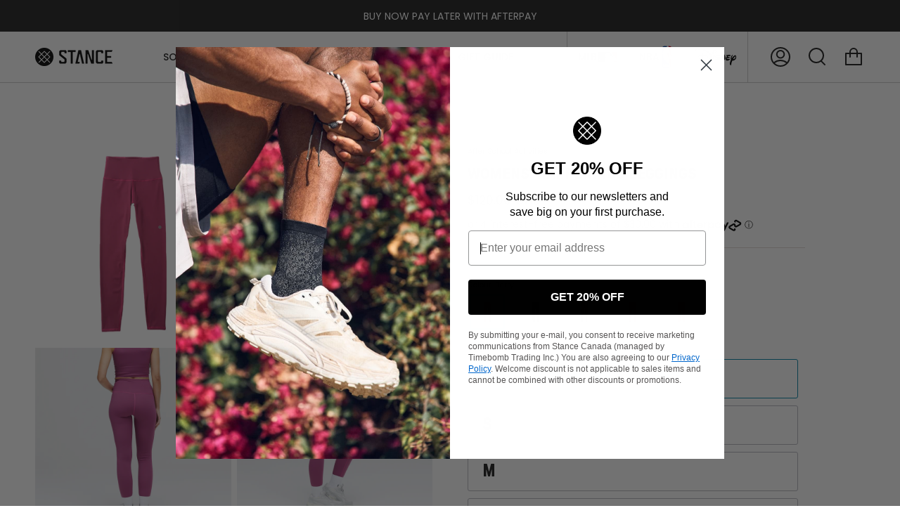

--- FILE ---
content_type: text/html; charset=utf-8
request_url: https://stance.ca/products/womens-happenings-leggings
body_size: 68790
content:















<!doctype html>
<html class="no-js no-touch supports-no-cookies" lang="en" fontify-lang="en">
<head>
<link rel='preconnect dns-prefetch' href='https://api.config-security.com/' crossorigin />
<link rel='preconnect dns-prefetch' href='https://conf.config-security.com/' crossorigin />
<link rel='preconnect dns-prefetch' href='https://whale.camera/' crossorigin />
<script>
/* >> TriplePixel :: start*/
window.TriplePixelData={TripleName:"stance-ca.myshopify.com",ver:"2.12",plat:"SHOPIFY",isHeadless:false},function(W,H,A,L,E,_,B,N){function O(U,T,P,H,R){void 0===R&&(R=!1),H=new XMLHttpRequest,P?(H.open("POST",U,!0),H.setRequestHeader("Content-Type","text/plain")):H.open("GET",U,!0),H.send(JSON.stringify(P||{})),H.onreadystatechange=function(){4===H.readyState&&200===H.status?(R=H.responseText,U.includes(".txt")?eval(R):P||(N[B]=R)):(299<H.status||H.status<200)&&T&&!R&&(R=!0,O(U,T-1,P))}}if(N=window,!N[H+"sn"]){N[H+"sn"]=1,L=function(){return Date.now().toString(36)+"_"+Math.random().toString(36)};try{A.setItem(H,1+(0|A.getItem(H)||0)),(E=JSON.parse(A.getItem(H+"U")||"[]")).push({u:location.href,r:document.referrer,t:Date.now(),id:L()}),A.setItem(H+"U",JSON.stringify(E))}catch(e){}var i,m,p;A.getItem('"!nC`')||(_=A,A=N,A[H]||(E=A[H]=function(t,e,a){return void 0===a&&(a=[]),"State"==t?E.s:(W=L(),(E._q=E._q||[]).push([W,t,e].concat(a)),W)},E.s="Installed",E._q=[],E.ch=W,B="configSecurityConfModel",N[B]=1,O("https://conf.config-security.com/model",5),i=L(),m=A[atob("c2NyZWVu")],_.setItem("di_pmt_wt",i),p={id:i,action:"profile",avatar:_.getItem("auth-security_rand_salt_"),time:m[atob("d2lkdGg=")]+":"+m[atob("aGVpZ2h0")],host:A.TriplePixelData.TripleName,plat:A.TriplePixelData.plat,url:window.location.href,ref:document.referrer,ver:A.TriplePixelData.ver},O("https://api.config-security.com/event",5,p),O("https://whale.camera/live/dot.txt",5)))}}("","TriplePixel",localStorage);
/* << TriplePixel :: end*/
</script>

  <meta name="google-site-verification" content="IX9K8pRzWGvE_1iTrmXv8ujQLQiKbh24g1avhrFzcvk" />
	<!-- Added by AVADA SEO Suite -->
	

<meta name="twitter:image" content="http://stance.ca/cdn/shop/files/WAPPD22LEG_BER_ALT_04-transformed_1.png?v=1747945989">
    
<script>window.FPConfig = {};window.FPConfig.ignoreKeywords=["/cart","/account","/logout"]</script><link rel="canonical" href="https://stance.ca/products/womens-happenings-leggings"><script>
  const avadaLightJsExclude = ['cdn.nfcube.com', 'assets/ecom.js', 'variant-title-king', 'linked_options_variants', 'smile-loader.js', 'smart-product-filter-search', 'rivo-loyalty-referrals', 'avada-cookie-consent', 'consentmo-gdpr', 'quinn', 'pandectes'];
  const avadaLightJsInclude = ['https://www.googletagmanager.com/', 'https://connect.facebook.net/', 'https://business-api.tiktok.com/', 'https://static.klaviyo.com/'];
  window.AVADA_SPEED_BLACKLIST = avadaLightJsInclude.map(item => new RegExp(item, 'i'));
  window.AVADA_SPEED_WHITELIST = avadaLightJsExclude.map(item => new RegExp(item, 'i'));
</script>

<script>
  const isSpeedUpEnable = !1741336249393 || Date.now() < 1741336249393;
  if (isSpeedUpEnable) {
    const avadaSpeedUp=1;
    if(isSpeedUpEnable) {
  function _0x55aa(_0x575858,_0x2fd0be){const _0x30a92f=_0x1cb5();return _0x55aa=function(_0x4e8b41,_0xcd1690){_0x4e8b41=_0x4e8b41-(0xb5e+0xd*0x147+-0x1b1a);let _0x1c09f7=_0x30a92f[_0x4e8b41];return _0x1c09f7;},_0x55aa(_0x575858,_0x2fd0be);}(function(_0x4ad4dc,_0x42545f){const _0x5c7741=_0x55aa,_0x323f4d=_0x4ad4dc();while(!![]){try{const _0x588ea5=parseInt(_0x5c7741(0x10c))/(0xb6f+-0x1853+0xce5)*(-parseInt(_0x5c7741(0x157))/(-0x2363*0x1+0x1dd4+0x591*0x1))+-parseInt(_0x5c7741(0x171))/(0x269b+-0xeb+-0xf*0x283)*(parseInt(_0x5c7741(0x116))/(0x2e1+0x1*0x17b3+-0x110*0x19))+-parseInt(_0x5c7741(0x147))/(-0x1489+-0x312*0x6+0x26fa*0x1)+-parseInt(_0x5c7741(0xfa))/(-0x744+0x1*0xb5d+-0x413)*(-parseInt(_0x5c7741(0x102))/(-0x1e87+0x9e*-0x16+0x2c22))+parseInt(_0x5c7741(0x136))/(0x1e2d+0x1498+-0x1a3*0x1f)+parseInt(_0x5c7741(0x16e))/(0x460+0x1d96+0x3*-0xb4f)*(-parseInt(_0x5c7741(0xe3))/(-0x9ca+-0x1*-0x93f+0x1*0x95))+parseInt(_0x5c7741(0xf8))/(-0x1f73*0x1+0x6*-0x510+0x3dde);if(_0x588ea5===_0x42545f)break;else _0x323f4d['push'](_0x323f4d['shift']());}catch(_0x5d6d7e){_0x323f4d['push'](_0x323f4d['shift']());}}}(_0x1cb5,-0x193549+0x5dc3*-0x31+-0x2f963*-0x13),(function(){const _0x5cb2b4=_0x55aa,_0x23f9e9={'yXGBq':function(_0x237aef,_0x385938){return _0x237aef!==_0x385938;},'XduVF':function(_0x21018d,_0x56ff60){return _0x21018d===_0x56ff60;},'RChnz':_0x5cb2b4(0xf4)+_0x5cb2b4(0xe9)+_0x5cb2b4(0x14a),'TAsuR':function(_0xe21eca,_0x33e114){return _0xe21eca%_0x33e114;},'EvLYw':function(_0x1326ad,_0x261d04){return _0x1326ad!==_0x261d04;},'nnhAQ':_0x5cb2b4(0x107),'swpMF':_0x5cb2b4(0x16d),'plMMu':_0x5cb2b4(0xe8)+_0x5cb2b4(0x135),'PqBPA':function(_0x2ba85c,_0x35b541){return _0x2ba85c<_0x35b541;},'NKPCA':_0x5cb2b4(0xfc),'TINqh':function(_0x4116e3,_0x3ffd02,_0x2c8722){return _0x4116e3(_0x3ffd02,_0x2c8722);},'BAueN':_0x5cb2b4(0x120),'NgloT':_0x5cb2b4(0x14c),'ThSSU':function(_0xeb212a,_0x4341c1){return _0xeb212a+_0x4341c1;},'lDDHN':function(_0x4a1a48,_0x45ebfb){return _0x4a1a48 instanceof _0x45ebfb;},'toAYB':function(_0xcf0fa9,_0xf5fa6a){return _0xcf0fa9 instanceof _0xf5fa6a;},'VMiyW':function(_0x5300e4,_0x44e0f4){return _0x5300e4(_0x44e0f4);},'iyhbw':_0x5cb2b4(0x119),'zuWfR':function(_0x19c3e4,_0x4ee6e8){return _0x19c3e4<_0x4ee6e8;},'vEmrv':function(_0xd798cf,_0x5ea2dd){return _0xd798cf!==_0x5ea2dd;},'yxERj':function(_0x24b03b,_0x5aa292){return _0x24b03b||_0x5aa292;},'MZpwM':_0x5cb2b4(0x110)+_0x5cb2b4(0x109)+'pt','IeUHK':function(_0x5a4c7e,_0x2edf70){return _0x5a4c7e-_0x2edf70;},'Idvge':function(_0x3b526e,_0x36b469){return _0x3b526e<_0x36b469;},'qRwfm':_0x5cb2b4(0x16b)+_0x5cb2b4(0xf1),'CvXDN':function(_0x4b4208,_0x1db216){return _0x4b4208<_0x1db216;},'acPIM':function(_0x7d44b7,_0x3020d2){return _0x7d44b7(_0x3020d2);},'MyLMO':function(_0x22d4b2,_0xe7a6a0){return _0x22d4b2<_0xe7a6a0;},'boDyh':function(_0x176992,_0x346381,_0xab7fc){return _0x176992(_0x346381,_0xab7fc);},'ZANXD':_0x5cb2b4(0x10f)+_0x5cb2b4(0x12a)+_0x5cb2b4(0x142),'CXwRZ':_0x5cb2b4(0x123)+_0x5cb2b4(0x15f),'AuMHM':_0x5cb2b4(0x161),'KUuFZ':_0x5cb2b4(0xe6),'MSwtw':_0x5cb2b4(0x13a),'ERvPB':_0x5cb2b4(0x134),'ycTDj':_0x5cb2b4(0x15b),'Tvhir':_0x5cb2b4(0x154)},_0x469be1=_0x23f9e9[_0x5cb2b4(0x153)],_0x36fe07={'blacklist':window[_0x5cb2b4(0x11f)+_0x5cb2b4(0x115)+'T'],'whitelist':window[_0x5cb2b4(0x11f)+_0x5cb2b4(0x13e)+'T']},_0x26516a={'blacklisted':[]},_0x34e4a6=(_0x2be2f5,_0x25b3b2)=>{const _0x80dd2=_0x5cb2b4;if(_0x2be2f5&&(!_0x25b3b2||_0x23f9e9[_0x80dd2(0x13b)](_0x25b3b2,_0x469be1))&&(!_0x36fe07[_0x80dd2(0x170)]||_0x36fe07[_0x80dd2(0x170)][_0x80dd2(0x151)](_0xa5c7cf=>_0xa5c7cf[_0x80dd2(0x12b)](_0x2be2f5)))&&(!_0x36fe07[_0x80dd2(0x165)]||_0x36fe07[_0x80dd2(0x165)][_0x80dd2(0x156)](_0x4e2570=>!_0x4e2570[_0x80dd2(0x12b)](_0x2be2f5)))&&_0x23f9e9[_0x80dd2(0xf7)](avadaSpeedUp,0x5*0x256+-0x1*0x66c+-0x542+0.5)&&_0x2be2f5[_0x80dd2(0x137)](_0x23f9e9[_0x80dd2(0xe7)])){const _0x413c89=_0x2be2f5[_0x80dd2(0x16c)];return _0x23f9e9[_0x80dd2(0xf7)](_0x23f9e9[_0x80dd2(0x11e)](_0x413c89,-0x1deb*-0x1+0xf13+-0x2cfc),0x1176+-0x78b*0x5+0x1441);}return _0x2be2f5&&(!_0x25b3b2||_0x23f9e9[_0x80dd2(0xed)](_0x25b3b2,_0x469be1))&&(!_0x36fe07[_0x80dd2(0x170)]||_0x36fe07[_0x80dd2(0x170)][_0x80dd2(0x151)](_0x3d689d=>_0x3d689d[_0x80dd2(0x12b)](_0x2be2f5)))&&(!_0x36fe07[_0x80dd2(0x165)]||_0x36fe07[_0x80dd2(0x165)][_0x80dd2(0x156)](_0x26a7b3=>!_0x26a7b3[_0x80dd2(0x12b)](_0x2be2f5)));},_0x11462f=function(_0x42927f){const _0x346823=_0x5cb2b4,_0x5426ae=_0x42927f[_0x346823(0x159)+'te'](_0x23f9e9[_0x346823(0x14e)]);return _0x36fe07[_0x346823(0x170)]&&_0x36fe07[_0x346823(0x170)][_0x346823(0x156)](_0x107b0d=>!_0x107b0d[_0x346823(0x12b)](_0x5426ae))||_0x36fe07[_0x346823(0x165)]&&_0x36fe07[_0x346823(0x165)][_0x346823(0x151)](_0x1e7160=>_0x1e7160[_0x346823(0x12b)](_0x5426ae));},_0x39299f=new MutationObserver(_0x45c995=>{const _0x21802a=_0x5cb2b4,_0x3bc801={'mafxh':function(_0x6f9c57,_0x229989){const _0x9d39b1=_0x55aa;return _0x23f9e9[_0x9d39b1(0xf7)](_0x6f9c57,_0x229989);},'SrchE':_0x23f9e9[_0x21802a(0xe2)],'pvjbV':_0x23f9e9[_0x21802a(0xf6)]};for(let _0x333494=-0x7d7+-0x893+0x106a;_0x23f9e9[_0x21802a(0x158)](_0x333494,_0x45c995[_0x21802a(0x16c)]);_0x333494++){const {addedNodes:_0x1b685b}=_0x45c995[_0x333494];for(let _0x2f087=0x1f03+0x84b+0x1*-0x274e;_0x23f9e9[_0x21802a(0x158)](_0x2f087,_0x1b685b[_0x21802a(0x16c)]);_0x2f087++){const _0x4e5bac=_0x1b685b[_0x2f087];if(_0x23f9e9[_0x21802a(0xf7)](_0x4e5bac[_0x21802a(0x121)],-0x1f3a+-0x1*0x1b93+-0x3*-0x139a)&&_0x23f9e9[_0x21802a(0xf7)](_0x4e5bac[_0x21802a(0x152)],_0x23f9e9[_0x21802a(0xe0)])){const _0x5d9a67=_0x4e5bac[_0x21802a(0x107)],_0x3fb522=_0x4e5bac[_0x21802a(0x16d)];if(_0x23f9e9[_0x21802a(0x103)](_0x34e4a6,_0x5d9a67,_0x3fb522)){_0x26516a[_0x21802a(0x160)+'d'][_0x21802a(0x128)]([_0x4e5bac,_0x4e5bac[_0x21802a(0x16d)]]),_0x4e5bac[_0x21802a(0x16d)]=_0x469be1;const _0x1e52da=function(_0x2c95ff){const _0x359b13=_0x21802a;if(_0x3bc801[_0x359b13(0x118)](_0x4e5bac[_0x359b13(0x159)+'te'](_0x3bc801[_0x359b13(0x166)]),_0x469be1))_0x2c95ff[_0x359b13(0x112)+_0x359b13(0x150)]();_0x4e5bac[_0x359b13(0xec)+_0x359b13(0x130)](_0x3bc801[_0x359b13(0xe4)],_0x1e52da);};_0x4e5bac[_0x21802a(0x12d)+_0x21802a(0x163)](_0x23f9e9[_0x21802a(0xf6)],_0x1e52da),_0x4e5bac[_0x21802a(0x12c)+_0x21802a(0x131)]&&_0x4e5bac[_0x21802a(0x12c)+_0x21802a(0x131)][_0x21802a(0x11a)+'d'](_0x4e5bac);}}}}});_0x39299f[_0x5cb2b4(0x105)](document[_0x5cb2b4(0x10b)+_0x5cb2b4(0x16a)],{'childList':!![],'subtree':!![]});const _0x2910a9=/[|\\{}()\[\]^$+*?.]/g,_0xa9f173=function(..._0x1baa33){const _0x3053cc=_0x5cb2b4,_0x2e6f61={'mMWha':function(_0x158c76,_0x5c404b){const _0x25a05c=_0x55aa;return _0x23f9e9[_0x25a05c(0xf7)](_0x158c76,_0x5c404b);},'BXirI':_0x23f9e9[_0x3053cc(0x141)],'COGok':function(_0x421bf7,_0x55453a){const _0x4fd417=_0x3053cc;return _0x23f9e9[_0x4fd417(0x167)](_0x421bf7,_0x55453a);},'XLSAp':function(_0x193984,_0x35c446){const _0x5bbecf=_0x3053cc;return _0x23f9e9[_0x5bbecf(0xed)](_0x193984,_0x35c446);},'EygRw':function(_0xfbb69c,_0x21b15d){const _0xe5c840=_0x3053cc;return _0x23f9e9[_0xe5c840(0x104)](_0xfbb69c,_0x21b15d);},'xZuNx':_0x23f9e9[_0x3053cc(0x139)],'SBUaW':function(_0x5739bf,_0x2c2fab){const _0x42cbb1=_0x3053cc;return _0x23f9e9[_0x42cbb1(0x172)](_0x5739bf,_0x2c2fab);},'EAoTR':function(_0x123b29,_0x5b29bf){const _0x2828d2=_0x3053cc;return _0x23f9e9[_0x2828d2(0x11d)](_0x123b29,_0x5b29bf);},'cdYdq':_0x23f9e9[_0x3053cc(0x14e)],'WzJcf':_0x23f9e9[_0x3053cc(0xe2)],'nytPK':function(_0x53f733,_0x4ad021){const _0x4f0333=_0x3053cc;return _0x23f9e9[_0x4f0333(0x148)](_0x53f733,_0x4ad021);},'oUrHG':_0x23f9e9[_0x3053cc(0x14d)],'dnxjX':function(_0xed6b5f,_0x573f55){const _0x57aa03=_0x3053cc;return _0x23f9e9[_0x57aa03(0x15a)](_0xed6b5f,_0x573f55);}};_0x23f9e9[_0x3053cc(0x15d)](_0x1baa33[_0x3053cc(0x16c)],-0x1a3*-0x9+-0xf9*0xb+-0x407*0x1)?(_0x36fe07[_0x3053cc(0x170)]=[],_0x36fe07[_0x3053cc(0x165)]=[]):(_0x36fe07[_0x3053cc(0x170)]&&(_0x36fe07[_0x3053cc(0x170)]=_0x36fe07[_0x3053cc(0x170)][_0x3053cc(0x106)](_0xa8e001=>_0x1baa33[_0x3053cc(0x156)](_0x4a8a28=>{const _0x2e425b=_0x3053cc;if(_0x2e6f61[_0x2e425b(0x111)](typeof _0x4a8a28,_0x2e6f61[_0x2e425b(0x155)]))return!_0xa8e001[_0x2e425b(0x12b)](_0x4a8a28);else{if(_0x2e6f61[_0x2e425b(0xeb)](_0x4a8a28,RegExp))return _0x2e6f61[_0x2e425b(0x145)](_0xa8e001[_0x2e425b(0xdf)](),_0x4a8a28[_0x2e425b(0xdf)]());}}))),_0x36fe07[_0x3053cc(0x165)]&&(_0x36fe07[_0x3053cc(0x165)]=[..._0x36fe07[_0x3053cc(0x165)],..._0x1baa33[_0x3053cc(0xff)](_0x4e4c02=>{const _0x7c755c=_0x3053cc;if(_0x23f9e9[_0x7c755c(0xf7)](typeof _0x4e4c02,_0x23f9e9[_0x7c755c(0x141)])){const _0x932437=_0x4e4c02[_0x7c755c(0xea)](_0x2910a9,_0x23f9e9[_0x7c755c(0x16f)]),_0x34e686=_0x23f9e9[_0x7c755c(0xf0)](_0x23f9e9[_0x7c755c(0xf0)]('.*',_0x932437),'.*');if(_0x36fe07[_0x7c755c(0x165)][_0x7c755c(0x156)](_0x21ef9a=>_0x21ef9a[_0x7c755c(0xdf)]()!==_0x34e686[_0x7c755c(0xdf)]()))return new RegExp(_0x34e686);}else{if(_0x23f9e9[_0x7c755c(0x117)](_0x4e4c02,RegExp)){if(_0x36fe07[_0x7c755c(0x165)][_0x7c755c(0x156)](_0x5a3f09=>_0x5a3f09[_0x7c755c(0xdf)]()!==_0x4e4c02[_0x7c755c(0xdf)]()))return _0x4e4c02;}}return null;})[_0x3053cc(0x106)](Boolean)]));const _0x3eeb55=document[_0x3053cc(0x11b)+_0x3053cc(0x10e)](_0x23f9e9[_0x3053cc(0xf0)](_0x23f9e9[_0x3053cc(0xf0)](_0x23f9e9[_0x3053cc(0x122)],_0x469be1),'"]'));for(let _0xf831f7=-0x21aa+-0x1793+0x393d*0x1;_0x23f9e9[_0x3053cc(0x14b)](_0xf831f7,_0x3eeb55[_0x3053cc(0x16c)]);_0xf831f7++){const _0x5868cb=_0x3eeb55[_0xf831f7];_0x23f9e9[_0x3053cc(0x132)](_0x11462f,_0x5868cb)&&(_0x26516a[_0x3053cc(0x160)+'d'][_0x3053cc(0x128)]([_0x5868cb,_0x23f9e9[_0x3053cc(0x14d)]]),_0x5868cb[_0x3053cc(0x12c)+_0x3053cc(0x131)][_0x3053cc(0x11a)+'d'](_0x5868cb));}let _0xdf8cd0=-0x17da+0x2461+-0xc87*0x1;[..._0x26516a[_0x3053cc(0x160)+'d']][_0x3053cc(0x10d)](([_0x226aeb,_0x33eaa7],_0xe33bca)=>{const _0x2aa7bf=_0x3053cc;if(_0x2e6f61[_0x2aa7bf(0x143)](_0x11462f,_0x226aeb)){const _0x41da0d=document[_0x2aa7bf(0x11c)+_0x2aa7bf(0x131)](_0x2e6f61[_0x2aa7bf(0x127)]);for(let _0x6784c7=0xd7b+-0xaa5+-0x2d6;_0x2e6f61[_0x2aa7bf(0x164)](_0x6784c7,_0x226aeb[_0x2aa7bf(0xe5)][_0x2aa7bf(0x16c)]);_0x6784c7++){const _0x4ca758=_0x226aeb[_0x2aa7bf(0xe5)][_0x6784c7];_0x2e6f61[_0x2aa7bf(0x12f)](_0x4ca758[_0x2aa7bf(0x133)],_0x2e6f61[_0x2aa7bf(0x13f)])&&_0x2e6f61[_0x2aa7bf(0x145)](_0x4ca758[_0x2aa7bf(0x133)],_0x2e6f61[_0x2aa7bf(0x100)])&&_0x41da0d[_0x2aa7bf(0xe1)+'te'](_0x4ca758[_0x2aa7bf(0x133)],_0x226aeb[_0x2aa7bf(0xe5)][_0x6784c7][_0x2aa7bf(0x12e)]);}_0x41da0d[_0x2aa7bf(0xe1)+'te'](_0x2e6f61[_0x2aa7bf(0x13f)],_0x226aeb[_0x2aa7bf(0x107)]),_0x41da0d[_0x2aa7bf(0xe1)+'te'](_0x2e6f61[_0x2aa7bf(0x100)],_0x2e6f61[_0x2aa7bf(0x101)](_0x33eaa7,_0x2e6f61[_0x2aa7bf(0x126)])),document[_0x2aa7bf(0x113)][_0x2aa7bf(0x146)+'d'](_0x41da0d),_0x26516a[_0x2aa7bf(0x160)+'d'][_0x2aa7bf(0x162)](_0x2e6f61[_0x2aa7bf(0x13d)](_0xe33bca,_0xdf8cd0),-0x105d*0x2+0x1*-0xeaa+0x2f65),_0xdf8cd0++;}}),_0x36fe07[_0x3053cc(0x170)]&&_0x23f9e9[_0x3053cc(0xf3)](_0x36fe07[_0x3053cc(0x170)][_0x3053cc(0x16c)],0x10f2+-0x1a42+0x951)&&_0x39299f[_0x3053cc(0x15c)]();},_0x4c2397=document[_0x5cb2b4(0x11c)+_0x5cb2b4(0x131)],_0x573f89={'src':Object[_0x5cb2b4(0x14f)+_0x5cb2b4(0xfd)+_0x5cb2b4(0x144)](HTMLScriptElement[_0x5cb2b4(0xf9)],_0x23f9e9[_0x5cb2b4(0x14e)]),'type':Object[_0x5cb2b4(0x14f)+_0x5cb2b4(0xfd)+_0x5cb2b4(0x144)](HTMLScriptElement[_0x5cb2b4(0xf9)],_0x23f9e9[_0x5cb2b4(0xe2)])};document[_0x5cb2b4(0x11c)+_0x5cb2b4(0x131)]=function(..._0x4db605){const _0x1480b5=_0x5cb2b4,_0x3a6982={'KNNxG':function(_0x32fa39,_0x2a57e4,_0x3cc08f){const _0x5ead12=_0x55aa;return _0x23f9e9[_0x5ead12(0x169)](_0x32fa39,_0x2a57e4,_0x3cc08f);}};if(_0x23f9e9[_0x1480b5(0x13b)](_0x4db605[-0x4*-0x376+0x4*0x2f+-0xe94][_0x1480b5(0x140)+'e'](),_0x23f9e9[_0x1480b5(0x139)]))return _0x4c2397[_0x1480b5(0x114)](document)(..._0x4db605);const _0x2f091d=_0x4c2397[_0x1480b5(0x114)](document)(..._0x4db605);try{Object[_0x1480b5(0xf2)+_0x1480b5(0x149)](_0x2f091d,{'src':{..._0x573f89[_0x1480b5(0x107)],'set'(_0x3ae2bc){const _0x5d6fdc=_0x1480b5;_0x3a6982[_0x5d6fdc(0x129)](_0x34e4a6,_0x3ae2bc,_0x2f091d[_0x5d6fdc(0x16d)])&&_0x573f89[_0x5d6fdc(0x16d)][_0x5d6fdc(0x10a)][_0x5d6fdc(0x125)](this,_0x469be1),_0x573f89[_0x5d6fdc(0x107)][_0x5d6fdc(0x10a)][_0x5d6fdc(0x125)](this,_0x3ae2bc);}},'type':{..._0x573f89[_0x1480b5(0x16d)],'get'(){const _0x436e9e=_0x1480b5,_0x4b63b9=_0x573f89[_0x436e9e(0x16d)][_0x436e9e(0xfb)][_0x436e9e(0x125)](this);if(_0x23f9e9[_0x436e9e(0xf7)](_0x4b63b9,_0x469be1)||_0x23f9e9[_0x436e9e(0x103)](_0x34e4a6,this[_0x436e9e(0x107)],_0x4b63b9))return null;return _0x4b63b9;},'set'(_0x174ea3){const _0x1dff57=_0x1480b5,_0xa2fd13=_0x23f9e9[_0x1dff57(0x103)](_0x34e4a6,_0x2f091d[_0x1dff57(0x107)],_0x2f091d[_0x1dff57(0x16d)])?_0x469be1:_0x174ea3;_0x573f89[_0x1dff57(0x16d)][_0x1dff57(0x10a)][_0x1dff57(0x125)](this,_0xa2fd13);}}}),_0x2f091d[_0x1480b5(0xe1)+'te']=function(_0x5b0870,_0x8c60d5){const _0xab22d4=_0x1480b5;if(_0x23f9e9[_0xab22d4(0xf7)](_0x5b0870,_0x23f9e9[_0xab22d4(0xe2)])||_0x23f9e9[_0xab22d4(0xf7)](_0x5b0870,_0x23f9e9[_0xab22d4(0x14e)]))_0x2f091d[_0x5b0870]=_0x8c60d5;else HTMLScriptElement[_0xab22d4(0xf9)][_0xab22d4(0xe1)+'te'][_0xab22d4(0x125)](_0x2f091d,_0x5b0870,_0x8c60d5);};}catch(_0x5a9461){console[_0x1480b5(0x168)](_0x23f9e9[_0x1480b5(0xef)],_0x5a9461);}return _0x2f091d;};const _0x5883c5=[_0x23f9e9[_0x5cb2b4(0xfe)],_0x23f9e9[_0x5cb2b4(0x13c)],_0x23f9e9[_0x5cb2b4(0xf5)],_0x23f9e9[_0x5cb2b4(0x15e)],_0x23f9e9[_0x5cb2b4(0x138)],_0x23f9e9[_0x5cb2b4(0x124)]],_0x4ab8d2=_0x5883c5[_0x5cb2b4(0xff)](_0x439d08=>{return{'type':_0x439d08,'listener':()=>_0xa9f173(),'options':{'passive':!![]}};});_0x4ab8d2[_0x5cb2b4(0x10d)](_0x4d3535=>{const _0x3882ab=_0x5cb2b4;document[_0x3882ab(0x12d)+_0x3882ab(0x163)](_0x4d3535[_0x3882ab(0x16d)],_0x4d3535[_0x3882ab(0xee)],_0x4d3535[_0x3882ab(0x108)]);});}()));function _0x1cb5(){const _0x15f8e0=['ault','some','tagName','CXwRZ','wheel','BXirI','every','6lYvYYX','PqBPA','getAttribu','IeUHK','touchstart','disconnect','Idvge','ERvPB','/blocked','blackliste','keydown','splice','stener','SBUaW','whitelist','SrchE','toAYB','warn','boDyh','ement','script[typ','length','type','346347wGqEBH','NgloT','blacklist','33OVoYHk','zuWfR','toString','NKPCA','setAttribu','swpMF','230EEqEiq','pvjbV','attributes','mousemove','RChnz','beforescri','y.com/exte','replace','COGok','removeEven','EvLYw','listener','ZANXD','ThSSU','e="','defineProp','MyLMO','cdn.shopif','MSwtw','plMMu','XduVF','22621984JRJQxz','prototype','8818116NVbcZr','get','SCRIPT','ertyDescri','AuMHM','map','WzJcf','nytPK','7kiZatp','TINqh','VMiyW','observe','filter','src','options','n/javascri','set','documentEl','478083wuqgQV','forEach','torAll','Avada cann','applicatio','mMWha','preventDef','head','bind','D_BLACKLIS','75496skzGVx','lDDHN','mafxh','script','removeChil','querySelec','createElem','vEmrv','TAsuR','AVADA_SPEE','string','nodeType','qRwfm','javascript','Tvhir','call','oUrHG','xZuNx','push','KNNxG','ot lazy lo','test','parentElem','addEventLi','value','EAoTR','tListener','ent','acPIM','name','touchmove','ptexecute','6968312SmqlIb','includes','ycTDj','iyhbw','touchend','yXGBq','KUuFZ','dnxjX','D_WHITELIS','cdYdq','toLowerCas','BAueN','ad script','EygRw','ptor','XLSAp','appendChil','4975500NoPAFA','yxERj','erties','nsions','CvXDN','\$&','MZpwM','nnhAQ','getOwnProp'];_0x1cb5=function(){return _0x15f8e0;};return _0x1cb5();}
}
    class LightJsLoader{constructor(e){this.jQs=[],this.listener=this.handleListener.bind(this,e),this.scripts=["default","defer","async"].reduce(((e,t)=>({...e,[t]:[]})),{});const t=this;e.forEach((e=>window.addEventListener(e,t.listener,{passive:!0})))}handleListener(e){const t=this;return e.forEach((e=>window.removeEventListener(e,t.listener))),"complete"===document.readyState?this.handleDOM():document.addEventListener("readystatechange",(e=>{if("complete"===e.target.readyState)return setTimeout(t.handleDOM.bind(t),1)}))}async handleDOM(){this.suspendEvent(),this.suspendJQuery(),this.findScripts(),this.preloadScripts();for(const e of Object.keys(this.scripts))await this.replaceScripts(this.scripts[e]);for(const e of["DOMContentLoaded","readystatechange"])await this.requestRepaint(),document.dispatchEvent(new Event("lightJS-"+e));document.lightJSonreadystatechange&&document.lightJSonreadystatechange();for(const e of["DOMContentLoaded","load"])await this.requestRepaint(),window.dispatchEvent(new Event("lightJS-"+e));await this.requestRepaint(),window.lightJSonload&&window.lightJSonload(),await this.requestRepaint(),this.jQs.forEach((e=>e(window).trigger("lightJS-jquery-load"))),window.dispatchEvent(new Event("lightJS-pageshow")),await this.requestRepaint(),window.lightJSonpageshow&&window.lightJSonpageshow()}async requestRepaint(){return new Promise((e=>requestAnimationFrame(e)))}findScripts(){document.querySelectorAll("script[type=lightJs]").forEach((e=>{e.hasAttribute("src")?e.hasAttribute("async")&&e.async?this.scripts.async.push(e):e.hasAttribute("defer")&&e.defer?this.scripts.defer.push(e):this.scripts.default.push(e):this.scripts.default.push(e)}))}preloadScripts(){const e=this,t=Object.keys(this.scripts).reduce(((t,n)=>[...t,...e.scripts[n]]),[]),n=document.createDocumentFragment();t.forEach((e=>{const t=e.getAttribute("src");if(!t)return;const s=document.createElement("link");s.href=t,s.rel="preload",s.as="script",n.appendChild(s)})),document.head.appendChild(n)}async replaceScripts(e){let t;for(;t=e.shift();)await this.requestRepaint(),new Promise((e=>{const n=document.createElement("script");[...t.attributes].forEach((e=>{"type"!==e.nodeName&&n.setAttribute(e.nodeName,e.nodeValue)})),t.hasAttribute("src")?(n.addEventListener("load",e),n.addEventListener("error",e)):(n.text=t.text,e()),t.parentNode.replaceChild(n,t)}))}suspendEvent(){const e={};[{obj:document,name:"DOMContentLoaded"},{obj:window,name:"DOMContentLoaded"},{obj:window,name:"load"},{obj:window,name:"pageshow"},{obj:document,name:"readystatechange"}].map((t=>function(t,n){function s(n){return e[t].list.indexOf(n)>=0?"lightJS-"+n:n}e[t]||(e[t]={list:[n],add:t.addEventListener,remove:t.removeEventListener},t.addEventListener=(...n)=>{n[0]=s(n[0]),e[t].add.apply(t,n)},t.removeEventListener=(...n)=>{n[0]=s(n[0]),e[t].remove.apply(t,n)})}(t.obj,t.name))),[{obj:document,name:"onreadystatechange"},{obj:window,name:"onpageshow"}].map((e=>function(e,t){let n=e[t];Object.defineProperty(e,t,{get:()=>n||function(){},set:s=>{e["lightJS"+t]=n=s}})}(e.obj,e.name)))}suspendJQuery(){const e=this;let t=window.jQuery;Object.defineProperty(window,"jQuery",{get:()=>t,set(n){if(!n||!n.fn||!e.jQs.includes(n))return void(t=n);n.fn.ready=n.fn.init.prototype.ready=e=>{e.bind(document)(n)};const s=n.fn.on;n.fn.on=n.fn.init.prototype.on=function(...e){if(window!==this[0])return s.apply(this,e),this;const t=e=>e.split(" ").map((e=>"load"===e||0===e.indexOf("load.")?"lightJS-jquery-load":e)).join(" ");return"string"==typeof e[0]||e[0]instanceof String?(e[0]=t(e[0]),s.apply(this,e),this):("object"==typeof e[0]&&Object.keys(e[0]).forEach((n=>{delete Object.assign(e[0],{[t(n)]:e[0][n]})[n]})),s.apply(this,e),this)},e.jQs.push(n),t=n}})}}
new LightJsLoader(["keydown","mousemove","touchend","touchmove","touchstart","wheel"]);
  }
</script> <!-- meta basic type product --><!-- meta basic type collection -->


<!-- Added by AVADA SEO Suite: Product Structured Data -->
<script type="application/ld+json">{
"@context": "https://schema.org/",
"@type": "Product",
"@id": "https://stance.ca/products/womens-happenings-leggings",
"name": "Womens&#39; Happenings Leggings",
"description": "The leggings you won&#39;t let go of. Super soft, stretchy and lightly supportive, these mid-rise leggings feature an antimicrobial wash for days on the go. We’ve even added a pair of practical pockets at the hip and hidden in the back for all your essentials.Fresh, Dry, Durable: Anti-microbial and moisture wicking: Stay comfortable in our antimicrobial moisture-wicking wash for pinnacle freshness on the move.Everyday Fit: A comfortable and classic 7/8 length legging with a mid-rise and lightweight compression tailored for your body.Nylon Blend allows for an ultra-soft hand feel with added Spandex which provides the perfect stretch for all-day comfort, no matter where life takes you.Double-self fabric diamond gusset allows freedom of movement.Hidden back waistband pocket and small key pocket at front right hip.4 needle flatlock seams for the most durable stitch.Designed to be fitted.",
"brand": {
  "@type": "Brand",
  "name": "Stance"
},
"offers": {
  "@type": "Offer",
  "price": "120.0",
  "priceCurrency": "CAD",
  "itemCondition": "https://schema.org/NewCondition",
  "availability": "https://schema.org/InStock",
  "url": "https://stance.ca/products/womens-happenings-leggings"
},
"image": [
  "https://stance.ca/cdn/shop/files/WAPPD22LEG_BER_ALT_04-transformed_1.png?v=1747945989",
  "https://stance.ca/cdn/shop/files/WAPPD22LEG_BER.jpg?v=1747945989",
  "https://stance.ca/cdn/shop/files/WAPPD22LEG_BER_ALT_01.jpg?v=1747945990",
  "https://stance.ca/cdn/shop/files/WAPPD22LEG_BER_ALT_02.jpg?v=1747945990",
  "https://stance.ca/cdn/shop/files/WAPPD22LEG_BER_ALT_03.jpg?v=1747945990",
  "https://stance.ca/cdn/shop/files/WAPPD22LEG_BER_ALT_05.jpg?v=1747945990",
  "https://stance.ca/cdn/shop/files/WAPPD22LEG_BER_ALT_06.jpg?v=1747945990",
  "https://stance.ca/cdn/shop/files/WAPPD22LEG_BER_ALT_07.jpg?v=1747945990",
  "https://stance.ca/cdn/shop/products/WAPPD22LEG_LEO_7df808e5-bba1-47a7-8b8b-224b7f52eea4.jpg?v=1747945990",
  "https://stance.ca/cdn/shop/products/WAPPD22LEG_LEO_ALT_01.jpg?v=1747945990",
  "https://stance.ca/cdn/shop/products/WAPPD22LEG_LEO_ALT_04.jpg?v=1747945991",
  "https://stance.ca/cdn/shop/products/WAPPD22LEG_LEO_ALT_02.jpg?v=1747945991",
  "https://stance.ca/cdn/shop/products/WAPPD22LEG_LEO_ALT_03.jpg?v=1747945991",
  "https://stance.ca/cdn/shop/products/WAPPD22LEG_RER_c3520586-b35d-4efd-99c0-13ebc63bb85b.jpg?v=1747945991",
  "https://stance.ca/cdn/shop/products/WAPPD22LEG_RER_ALT_01.jpg?v=1747945991",
  "https://stance.ca/cdn/shop/products/WAPPD22LEG_RER_ALT_03.jpg?v=1747945991",
  "https://stance.ca/cdn/shop/products/WAPPD22LEG_RER_ALT_02.jpg?v=1747945991",
  "https://stance.ca/cdn/shop/products/WAPPD22LEG_RER_ALT_04.jpg?v=1747945992",
  "https://stance.ca/cdn/shop/products/ezgif.com-crop_1_ed972e08-0cd2-4ce5-8cbf-5de1eac46d10.gif?v=1747945992",
  "https://stance.ca/cdn/shop/files/WAPPD22LEG_MUL.jpg?v=1747945992",
  "https://stance.ca/cdn/shop/files/WAPPD22LEG_MUL_ALT_03.jpg?v=1747945992",
  "https://stance.ca/cdn/shop/files/WAPPD22LEG_MUL_ALT_01.jpg?v=1747945992",
  "https://stance.ca/cdn/shop/files/WAPPD22LEG_MUL_ALT_02.jpg?v=1747945992",
  "https://stance.ca/cdn/shop/files/WAPPD22LEG_MUL_ALT_04.jpg?v=1747945992",
  "https://stance.ca/cdn/shop/files/WAPPD22LEG_BLK.jpg?v=1747945992",
  "https://stance.ca/cdn/shop/files/WAPPD22LEG_BLK_ALT_01.jpg?v=1747945993",
  "https://stance.ca/cdn/shop/files/WAPPD22LEG_BLK_ALT_02.jpg?v=1747945993",
  "https://stance.ca/cdn/shop/files/WAPPD22LEG_BLK_ALT_03.jpg?v=1747945993",
  "https://stance.ca/cdn/shop/files/WAPPD22LEG_BLK_ALT_04.jpg?v=1747945993",
  "https://stance.ca/cdn/shop/files/WAPPD22LEG_BLK_ALT_05.jpg?v=1747945993"
],
"releaseDate": "2024-02-09 12:02:06 -0800",
"sku": "WAPPD22LEG.BER.XS",
"mpn": "190107575492"}</script>
<!-- /Added by AVADA SEO Suite --><!-- Added by AVADA SEO Suite: Breadcrumb Structured Data  -->
<script type="application/ld+json">{
  "@context": "https://schema.org",
  "@type": "BreadcrumbList",
  "itemListElement": [{
    "@type": "ListItem",
    "position": 1,
    "name": "Home",
    "item": "https://stance.ca"
  }, {
    "@type": "ListItem",
    "position": 2,
    "name": "Womens&#39; Happenings Leggings",
    "item": "https://stance.ca/products/womens-happenings-leggings"
  }]
}
</script>
<!-- Added by AVADA SEO Suite -->


	<!-- /Added by AVADA SEO Suite -->

<!-- Google Tag Manager -->
<script>(function(w,d,s,l,i){w[l]=w[l]||[];w[l].push({'gtm.start':
new Date().getTime(),event:'gtm.js'});var f=d.getElementsByTagName(s)[0],
j=d.createElement(s),dl=l!='dataLayer'?'&l='+l:'';j.async=true;j.src=
'https://www.googletagmanager.com/gtm.js?id='+i+dl;f.parentNode.insertBefore(j,f);
})(window,document,'script','dataLayer','GTM-NLZG62M');</script>
<!-- End Google Tag Manager -->
  
<script>
window.KiwiSizing = window.KiwiSizing === undefined ? {} : window.KiwiSizing;
KiwiSizing.shop = "stance-ca.myshopify.com";


KiwiSizing.data = {
  collections: "299208736936,300357877928,300467749032,297674670248,293689721000,285685448872,299952406696,285718511784,298641785000,321180795048,295074594984,299424481448,319110119592,300333629608,297088843944,303709126824,298294476968,298294345896,298294444200,298063528104,298466672808,299281154216,292424712360,311219421352,323759112360,285719036072,298990764200,299216404648,293497733288,298990633128,297205268648,293497602216,331499077800",
  tags: "23BTSAFTER,23BTSALL,23MOTHERACT,23MOTHERALL,23MOTHERMAT,24MOTHER,_upsell_womens-happenings-crop-top,Category_Women,Collection_Conversation,Colour_Black,Composition Title_Nylon Blend,dailydealperformance,HO23,m.made_feel360,Performance,SS24,Technology_FEEL360,Technology_Freshtek,TTP,Women,WOMEN'S ACTIVE",
  product: "8147072549032",
  vendor: "Stance",
  type: "Happenings",
  title: "Womens' Happenings Leggings",
  images: ["\/\/stance.ca\/cdn\/shop\/files\/WAPPD22LEG_BER_ALT_04-transformed_1.png?v=1747945989","\/\/stance.ca\/cdn\/shop\/files\/WAPPD22LEG_BER.jpg?v=1747945989","\/\/stance.ca\/cdn\/shop\/files\/WAPPD22LEG_BER_ALT_01.jpg?v=1747945990","\/\/stance.ca\/cdn\/shop\/files\/WAPPD22LEG_BER_ALT_02.jpg?v=1747945990","\/\/stance.ca\/cdn\/shop\/files\/WAPPD22LEG_BER_ALT_03.jpg?v=1747945990","\/\/stance.ca\/cdn\/shop\/files\/WAPPD22LEG_BER_ALT_05.jpg?v=1747945990","\/\/stance.ca\/cdn\/shop\/files\/WAPPD22LEG_BER_ALT_06.jpg?v=1747945990","\/\/stance.ca\/cdn\/shop\/files\/WAPPD22LEG_BER_ALT_07.jpg?v=1747945990","\/\/stance.ca\/cdn\/shop\/products\/WAPPD22LEG_LEO_7df808e5-bba1-47a7-8b8b-224b7f52eea4.jpg?v=1747945990","\/\/stance.ca\/cdn\/shop\/products\/WAPPD22LEG_LEO_ALT_01.jpg?v=1747945990","\/\/stance.ca\/cdn\/shop\/products\/WAPPD22LEG_LEO_ALT_04.jpg?v=1747945991","\/\/stance.ca\/cdn\/shop\/products\/WAPPD22LEG_LEO_ALT_02.jpg?v=1747945991","\/\/stance.ca\/cdn\/shop\/products\/WAPPD22LEG_LEO_ALT_03.jpg?v=1747945991","\/\/stance.ca\/cdn\/shop\/products\/WAPPD22LEG_RER_c3520586-b35d-4efd-99c0-13ebc63bb85b.jpg?v=1747945991","\/\/stance.ca\/cdn\/shop\/products\/WAPPD22LEG_RER_ALT_01.jpg?v=1747945991","\/\/stance.ca\/cdn\/shop\/products\/WAPPD22LEG_RER_ALT_03.jpg?v=1747945991","\/\/stance.ca\/cdn\/shop\/products\/WAPPD22LEG_RER_ALT_02.jpg?v=1747945991","\/\/stance.ca\/cdn\/shop\/products\/WAPPD22LEG_RER_ALT_04.jpg?v=1747945992","\/\/stance.ca\/cdn\/shop\/products\/ezgif.com-crop_1_ed972e08-0cd2-4ce5-8cbf-5de1eac46d10.gif?v=1747945992","\/\/stance.ca\/cdn\/shop\/files\/WAPPD22LEG_MUL.jpg?v=1747945992","\/\/stance.ca\/cdn\/shop\/files\/WAPPD22LEG_MUL_ALT_03.jpg?v=1747945992","\/\/stance.ca\/cdn\/shop\/files\/WAPPD22LEG_MUL_ALT_01.jpg?v=1747945992","\/\/stance.ca\/cdn\/shop\/files\/WAPPD22LEG_MUL_ALT_02.jpg?v=1747945992","\/\/stance.ca\/cdn\/shop\/files\/WAPPD22LEG_MUL_ALT_04.jpg?v=1747945992","\/\/stance.ca\/cdn\/shop\/files\/WAPPD22LEG_BLK.jpg?v=1747945992","\/\/stance.ca\/cdn\/shop\/files\/WAPPD22LEG_BLK_ALT_01.jpg?v=1747945993","\/\/stance.ca\/cdn\/shop\/files\/WAPPD22LEG_BLK_ALT_02.jpg?v=1747945993","\/\/stance.ca\/cdn\/shop\/files\/WAPPD22LEG_BLK_ALT_03.jpg?v=1747945993","\/\/stance.ca\/cdn\/shop\/files\/WAPPD22LEG_BLK_ALT_04.jpg?v=1747945993","\/\/stance.ca\/cdn\/shop\/files\/WAPPD22LEG_BLK_ALT_05.jpg?v=1747945993"],
  options: [{"name":"Colour","position":1,"values":["Berry","Black","Leopard","Rebel Rose","Multi"]},{"name":"Size","position":2,"values":["XS","S","M","L","XL"]}],
  variants: [{"id":46724305649832,"title":"Berry \/ XS","option1":"Berry","option2":"XS","option3":null,"sku":"WAPPD22LEG.BER.XS","requires_shipping":true,"taxable":true,"featured_image":{"id":37769002909864,"product_id":8147072549032,"position":1,"created_at":"2024-02-13T10:06:07-08:00","updated_at":"2025-05-22T13:33:09-07:00","alt":null,"width":2000,"height":2000,"src":"\/\/stance.ca\/cdn\/shop\/files\/WAPPD22LEG_BER_ALT_04-transformed_1.png?v=1747945989","variant_ids":[46724305649832,46724305682600,46724305715368,46724305748136,46724305780904]},"available":true,"name":"Womens' Happenings Leggings - Berry \/ XS","public_title":"Berry \/ XS","options":["Berry","XS"],"price":12000,"weight":0,"compare_at_price":null,"inventory_management":"shopify","barcode":"190107575492","featured_media":{"alt":null,"id":30210129002664,"position":1,"preview_image":{"aspect_ratio":1.0,"height":2000,"width":2000,"src":"\/\/stance.ca\/cdn\/shop\/files\/WAPPD22LEG_BER_ALT_04-transformed_1.png?v=1747945989"}},"requires_selling_plan":false,"selling_plan_allocations":[],"quantity_rule":{"min":1,"max":null,"increment":1}},{"id":46724305682600,"title":"Berry \/ S","option1":"Berry","option2":"S","option3":null,"sku":"WAPPD22LEG.BER.S","requires_shipping":true,"taxable":true,"featured_image":{"id":37769002909864,"product_id":8147072549032,"position":1,"created_at":"2024-02-13T10:06:07-08:00","updated_at":"2025-05-22T13:33:09-07:00","alt":null,"width":2000,"height":2000,"src":"\/\/stance.ca\/cdn\/shop\/files\/WAPPD22LEG_BER_ALT_04-transformed_1.png?v=1747945989","variant_ids":[46724305649832,46724305682600,46724305715368,46724305748136,46724305780904]},"available":true,"name":"Womens' Happenings Leggings - Berry \/ S","public_title":"Berry \/ S","options":["Berry","S"],"price":12000,"weight":0,"compare_at_price":null,"inventory_management":"shopify","barcode":"190107575454","featured_media":{"alt":null,"id":30210129002664,"position":1,"preview_image":{"aspect_ratio":1.0,"height":2000,"width":2000,"src":"\/\/stance.ca\/cdn\/shop\/files\/WAPPD22LEG_BER_ALT_04-transformed_1.png?v=1747945989"}},"requires_selling_plan":false,"selling_plan_allocations":[],"quantity_rule":{"min":1,"max":null,"increment":1}},{"id":46724305715368,"title":"Berry \/ M","option1":"Berry","option2":"M","option3":null,"sku":"WAPPD22LEG.BER.M","requires_shipping":true,"taxable":true,"featured_image":{"id":37769002909864,"product_id":8147072549032,"position":1,"created_at":"2024-02-13T10:06:07-08:00","updated_at":"2025-05-22T13:33:09-07:00","alt":null,"width":2000,"height":2000,"src":"\/\/stance.ca\/cdn\/shop\/files\/WAPPD22LEG_BER_ALT_04-transformed_1.png?v=1747945989","variant_ids":[46724305649832,46724305682600,46724305715368,46724305748136,46724305780904]},"available":false,"name":"Womens' Happenings Leggings - Berry \/ M","public_title":"Berry \/ M","options":["Berry","M"],"price":12000,"weight":0,"compare_at_price":null,"inventory_management":"shopify","barcode":"190107575461","featured_media":{"alt":null,"id":30210129002664,"position":1,"preview_image":{"aspect_ratio":1.0,"height":2000,"width":2000,"src":"\/\/stance.ca\/cdn\/shop\/files\/WAPPD22LEG_BER_ALT_04-transformed_1.png?v=1747945989"}},"requires_selling_plan":false,"selling_plan_allocations":[],"quantity_rule":{"min":1,"max":null,"increment":1}},{"id":46724305748136,"title":"Berry \/ L","option1":"Berry","option2":"L","option3":null,"sku":"WAPPD22LEG.BER.L","requires_shipping":true,"taxable":true,"featured_image":{"id":37769002909864,"product_id":8147072549032,"position":1,"created_at":"2024-02-13T10:06:07-08:00","updated_at":"2025-05-22T13:33:09-07:00","alt":null,"width":2000,"height":2000,"src":"\/\/stance.ca\/cdn\/shop\/files\/WAPPD22LEG_BER_ALT_04-transformed_1.png?v=1747945989","variant_ids":[46724305649832,46724305682600,46724305715368,46724305748136,46724305780904]},"available":true,"name":"Womens' Happenings Leggings - Berry \/ L","public_title":"Berry \/ L","options":["Berry","L"],"price":12000,"weight":0,"compare_at_price":null,"inventory_management":"shopify","barcode":"190107575478","featured_media":{"alt":null,"id":30210129002664,"position":1,"preview_image":{"aspect_ratio":1.0,"height":2000,"width":2000,"src":"\/\/stance.ca\/cdn\/shop\/files\/WAPPD22LEG_BER_ALT_04-transformed_1.png?v=1747945989"}},"requires_selling_plan":false,"selling_plan_allocations":[],"quantity_rule":{"min":1,"max":null,"increment":1}},{"id":46724305780904,"title":"Berry \/ XL","option1":"Berry","option2":"XL","option3":null,"sku":"WAPPD22LEG.BER.XL","requires_shipping":true,"taxable":true,"featured_image":{"id":37769002909864,"product_id":8147072549032,"position":1,"created_at":"2024-02-13T10:06:07-08:00","updated_at":"2025-05-22T13:33:09-07:00","alt":null,"width":2000,"height":2000,"src":"\/\/stance.ca\/cdn\/shop\/files\/WAPPD22LEG_BER_ALT_04-transformed_1.png?v=1747945989","variant_ids":[46724305649832,46724305682600,46724305715368,46724305748136,46724305780904]},"available":true,"name":"Womens' Happenings Leggings - Berry \/ XL","public_title":"Berry \/ XL","options":["Berry","XL"],"price":12000,"weight":0,"compare_at_price":null,"inventory_management":"shopify","barcode":"190107575485","featured_media":{"alt":null,"id":30210129002664,"position":1,"preview_image":{"aspect_ratio":1.0,"height":2000,"width":2000,"src":"\/\/stance.ca\/cdn\/shop\/files\/WAPPD22LEG_BER_ALT_04-transformed_1.png?v=1747945989"}},"requires_selling_plan":false,"selling_plan_allocations":[],"quantity_rule":{"min":1,"max":null,"increment":1}},{"id":46724305813672,"title":"Black \/ XS","option1":"Black","option2":"XS","option3":null,"sku":"WAPPD22LEG.BLK.XS","requires_shipping":true,"taxable":true,"featured_image":{"id":37749746565288,"product_id":8147072549032,"position":25,"created_at":"2024-02-09T14:46:44-08:00","updated_at":"2025-05-22T13:33:12-07:00","alt":null,"width":2000,"height":2000,"src":"\/\/stance.ca\/cdn\/shop\/files\/WAPPD22LEG_BLK.jpg?v=1747945992","variant_ids":[46724305813672,46724305846440,46724305879208,46724305911976,46724305944744]},"available":true,"name":"Womens' Happenings Leggings - Black \/ XS","public_title":"Black \/ XS","options":["Black","XS"],"price":12000,"weight":0,"compare_at_price":12000,"inventory_management":"shopify","barcode":"190107523776","featured_media":{"alt":null,"id":30190460207272,"position":25,"preview_image":{"aspect_ratio":1.0,"height":2000,"width":2000,"src":"\/\/stance.ca\/cdn\/shop\/files\/WAPPD22LEG_BLK.jpg?v=1747945992"}},"requires_selling_plan":false,"selling_plan_allocations":[],"quantity_rule":{"min":1,"max":null,"increment":1}},{"id":46724305846440,"title":"Black \/ S","option1":"Black","option2":"S","option3":null,"sku":"WAPPD22LEG.BLK.S","requires_shipping":true,"taxable":true,"featured_image":{"id":37749746565288,"product_id":8147072549032,"position":25,"created_at":"2024-02-09T14:46:44-08:00","updated_at":"2025-05-22T13:33:12-07:00","alt":null,"width":2000,"height":2000,"src":"\/\/stance.ca\/cdn\/shop\/files\/WAPPD22LEG_BLK.jpg?v=1747945992","variant_ids":[46724305813672,46724305846440,46724305879208,46724305911976,46724305944744]},"available":false,"name":"Womens' Happenings Leggings - Black \/ S","public_title":"Black \/ S","options":["Black","S"],"price":12000,"weight":0,"compare_at_price":12000,"inventory_management":"shopify","barcode":"190107523738","featured_media":{"alt":null,"id":30190460207272,"position":25,"preview_image":{"aspect_ratio":1.0,"height":2000,"width":2000,"src":"\/\/stance.ca\/cdn\/shop\/files\/WAPPD22LEG_BLK.jpg?v=1747945992"}},"requires_selling_plan":false,"selling_plan_allocations":[],"quantity_rule":{"min":1,"max":null,"increment":1}},{"id":46724305879208,"title":"Black \/ M","option1":"Black","option2":"M","option3":null,"sku":"WAPPD22LEG.BLK.M","requires_shipping":true,"taxable":true,"featured_image":{"id":37749746565288,"product_id":8147072549032,"position":25,"created_at":"2024-02-09T14:46:44-08:00","updated_at":"2025-05-22T13:33:12-07:00","alt":null,"width":2000,"height":2000,"src":"\/\/stance.ca\/cdn\/shop\/files\/WAPPD22LEG_BLK.jpg?v=1747945992","variant_ids":[46724305813672,46724305846440,46724305879208,46724305911976,46724305944744]},"available":false,"name":"Womens' Happenings Leggings - Black \/ M","public_title":"Black \/ M","options":["Black","M"],"price":12000,"weight":0,"compare_at_price":12000,"inventory_management":"shopify","barcode":"190107523745","featured_media":{"alt":null,"id":30190460207272,"position":25,"preview_image":{"aspect_ratio":1.0,"height":2000,"width":2000,"src":"\/\/stance.ca\/cdn\/shop\/files\/WAPPD22LEG_BLK.jpg?v=1747945992"}},"requires_selling_plan":false,"selling_plan_allocations":[],"quantity_rule":{"min":1,"max":null,"increment":1}},{"id":46724305911976,"title":"Black \/ L","option1":"Black","option2":"L","option3":null,"sku":"WAPPD22LEG.BLK.L","requires_shipping":true,"taxable":true,"featured_image":{"id":37749746565288,"product_id":8147072549032,"position":25,"created_at":"2024-02-09T14:46:44-08:00","updated_at":"2025-05-22T13:33:12-07:00","alt":null,"width":2000,"height":2000,"src":"\/\/stance.ca\/cdn\/shop\/files\/WAPPD22LEG_BLK.jpg?v=1747945992","variant_ids":[46724305813672,46724305846440,46724305879208,46724305911976,46724305944744]},"available":false,"name":"Womens' Happenings Leggings - Black \/ L","public_title":"Black \/ L","options":["Black","L"],"price":12000,"weight":0,"compare_at_price":12000,"inventory_management":"shopify","barcode":"190107523752","featured_media":{"alt":null,"id":30190460207272,"position":25,"preview_image":{"aspect_ratio":1.0,"height":2000,"width":2000,"src":"\/\/stance.ca\/cdn\/shop\/files\/WAPPD22LEG_BLK.jpg?v=1747945992"}},"requires_selling_plan":false,"selling_plan_allocations":[],"quantity_rule":{"min":1,"max":null,"increment":1}},{"id":46724305944744,"title":"Black \/ XL","option1":"Black","option2":"XL","option3":null,"sku":"WAPPD22LEG.BLK.XL","requires_shipping":true,"taxable":true,"featured_image":{"id":37749746565288,"product_id":8147072549032,"position":25,"created_at":"2024-02-09T14:46:44-08:00","updated_at":"2025-05-22T13:33:12-07:00","alt":null,"width":2000,"height":2000,"src":"\/\/stance.ca\/cdn\/shop\/files\/WAPPD22LEG_BLK.jpg?v=1747945992","variant_ids":[46724305813672,46724305846440,46724305879208,46724305911976,46724305944744]},"available":false,"name":"Womens' Happenings Leggings - Black \/ XL","public_title":"Black \/ XL","options":["Black","XL"],"price":12000,"weight":0,"compare_at_price":12000,"inventory_management":"shopify","barcode":"190107523769","featured_media":{"alt":null,"id":30190460207272,"position":25,"preview_image":{"aspect_ratio":1.0,"height":2000,"width":2000,"src":"\/\/stance.ca\/cdn\/shop\/files\/WAPPD22LEG_BLK.jpg?v=1747945992"}},"requires_selling_plan":false,"selling_plan_allocations":[],"quantity_rule":{"min":1,"max":null,"increment":1}},{"id":46725507711144,"title":"Leopard \/ XS","option1":"Leopard","option2":"XS","option3":null,"sku":"WAPPD22LEG.LEO.XS","requires_shipping":true,"taxable":true,"featured_image":{"id":37749667856552,"product_id":8147072549032,"position":9,"created_at":"2024-02-09T14:31:22-08:00","updated_at":"2025-05-22T13:33:10-07:00","alt":null,"width":2000,"height":2000,"src":"\/\/stance.ca\/cdn\/shop\/products\/WAPPD22LEG_LEO_7df808e5-bba1-47a7-8b8b-224b7f52eea4.jpg?v=1747945990","variant_ids":[46725507711144,46725507743912,46725507776680,46725507809448,46725507842216]},"available":false,"name":"Womens' Happenings Leggings - Leopard \/ XS","public_title":"Leopard \/ XS","options":["Leopard","XS"],"price":12000,"weight":0,"compare_at_price":12000,"inventory_management":"shopify","barcode":"190107535441","featured_media":{"alt":null,"id":30190380449960,"position":9,"preview_image":{"aspect_ratio":1.0,"height":2000,"width":2000,"src":"\/\/stance.ca\/cdn\/shop\/products\/WAPPD22LEG_LEO_7df808e5-bba1-47a7-8b8b-224b7f52eea4.jpg?v=1747945990"}},"requires_selling_plan":false,"selling_plan_allocations":[],"quantity_rule":{"min":1,"max":null,"increment":1}},{"id":46725507743912,"title":"Leopard \/ S","option1":"Leopard","option2":"S","option3":null,"sku":"WAPPD22LEG.LEO.S","requires_shipping":true,"taxable":true,"featured_image":{"id":37749667856552,"product_id":8147072549032,"position":9,"created_at":"2024-02-09T14:31:22-08:00","updated_at":"2025-05-22T13:33:10-07:00","alt":null,"width":2000,"height":2000,"src":"\/\/stance.ca\/cdn\/shop\/products\/WAPPD22LEG_LEO_7df808e5-bba1-47a7-8b8b-224b7f52eea4.jpg?v=1747945990","variant_ids":[46725507711144,46725507743912,46725507776680,46725507809448,46725507842216]},"available":false,"name":"Womens' Happenings Leggings - Leopard \/ S","public_title":"Leopard \/ S","options":["Leopard","S"],"price":12000,"weight":0,"compare_at_price":12000,"inventory_management":"shopify","barcode":"190107535403","featured_media":{"alt":null,"id":30190380449960,"position":9,"preview_image":{"aspect_ratio":1.0,"height":2000,"width":2000,"src":"\/\/stance.ca\/cdn\/shop\/products\/WAPPD22LEG_LEO_7df808e5-bba1-47a7-8b8b-224b7f52eea4.jpg?v=1747945990"}},"requires_selling_plan":false,"selling_plan_allocations":[],"quantity_rule":{"min":1,"max":null,"increment":1}},{"id":46725507776680,"title":"Leopard \/ M","option1":"Leopard","option2":"M","option3":null,"sku":"WAPPD22LEG.LEO.M","requires_shipping":true,"taxable":true,"featured_image":{"id":37749667856552,"product_id":8147072549032,"position":9,"created_at":"2024-02-09T14:31:22-08:00","updated_at":"2025-05-22T13:33:10-07:00","alt":null,"width":2000,"height":2000,"src":"\/\/stance.ca\/cdn\/shop\/products\/WAPPD22LEG_LEO_7df808e5-bba1-47a7-8b8b-224b7f52eea4.jpg?v=1747945990","variant_ids":[46725507711144,46725507743912,46725507776680,46725507809448,46725507842216]},"available":false,"name":"Womens' Happenings Leggings - Leopard \/ M","public_title":"Leopard \/ M","options":["Leopard","M"],"price":12000,"weight":0,"compare_at_price":12000,"inventory_management":"shopify","barcode":"190107535410","featured_media":{"alt":null,"id":30190380449960,"position":9,"preview_image":{"aspect_ratio":1.0,"height":2000,"width":2000,"src":"\/\/stance.ca\/cdn\/shop\/products\/WAPPD22LEG_LEO_7df808e5-bba1-47a7-8b8b-224b7f52eea4.jpg?v=1747945990"}},"requires_selling_plan":false,"selling_plan_allocations":[],"quantity_rule":{"min":1,"max":null,"increment":1}},{"id":46725507809448,"title":"Leopard \/ L","option1":"Leopard","option2":"L","option3":null,"sku":"WAPPD22LEG.LEO.L","requires_shipping":true,"taxable":true,"featured_image":{"id":37749667856552,"product_id":8147072549032,"position":9,"created_at":"2024-02-09T14:31:22-08:00","updated_at":"2025-05-22T13:33:10-07:00","alt":null,"width":2000,"height":2000,"src":"\/\/stance.ca\/cdn\/shop\/products\/WAPPD22LEG_LEO_7df808e5-bba1-47a7-8b8b-224b7f52eea4.jpg?v=1747945990","variant_ids":[46725507711144,46725507743912,46725507776680,46725507809448,46725507842216]},"available":false,"name":"Womens' Happenings Leggings - Leopard \/ L","public_title":"Leopard \/ L","options":["Leopard","L"],"price":12000,"weight":0,"compare_at_price":12000,"inventory_management":"shopify","barcode":"190107535427","featured_media":{"alt":null,"id":30190380449960,"position":9,"preview_image":{"aspect_ratio":1.0,"height":2000,"width":2000,"src":"\/\/stance.ca\/cdn\/shop\/products\/WAPPD22LEG_LEO_7df808e5-bba1-47a7-8b8b-224b7f52eea4.jpg?v=1747945990"}},"requires_selling_plan":false,"selling_plan_allocations":[],"quantity_rule":{"min":1,"max":null,"increment":1}},{"id":46725507842216,"title":"Leopard \/ XL","option1":"Leopard","option2":"XL","option3":null,"sku":"WAPPD22LEG.LEO.XL","requires_shipping":true,"taxable":true,"featured_image":{"id":37749667856552,"product_id":8147072549032,"position":9,"created_at":"2024-02-09T14:31:22-08:00","updated_at":"2025-05-22T13:33:10-07:00","alt":null,"width":2000,"height":2000,"src":"\/\/stance.ca\/cdn\/shop\/products\/WAPPD22LEG_LEO_7df808e5-bba1-47a7-8b8b-224b7f52eea4.jpg?v=1747945990","variant_ids":[46725507711144,46725507743912,46725507776680,46725507809448,46725507842216]},"available":false,"name":"Womens' Happenings Leggings - Leopard \/ XL","public_title":"Leopard \/ XL","options":["Leopard","XL"],"price":12000,"weight":0,"compare_at_price":12000,"inventory_management":"shopify","barcode":"190107535434","featured_media":{"alt":null,"id":30190380449960,"position":9,"preview_image":{"aspect_ratio":1.0,"height":2000,"width":2000,"src":"\/\/stance.ca\/cdn\/shop\/products\/WAPPD22LEG_LEO_7df808e5-bba1-47a7-8b8b-224b7f52eea4.jpg?v=1747945990"}},"requires_selling_plan":false,"selling_plan_allocations":[],"quantity_rule":{"min":1,"max":null,"increment":1}},{"id":46725507874984,"title":"Rebel Rose \/ XS","option1":"Rebel Rose","option2":"XS","option3":null,"sku":"WAPPD22LEG.RER.XS","requires_shipping":true,"taxable":true,"featured_image":{"id":37749668020392,"product_id":8147072549032,"position":14,"created_at":"2024-02-09T14:31:22-08:00","updated_at":"2025-05-22T13:33:11-07:00","alt":null,"width":2000,"height":2000,"src":"\/\/stance.ca\/cdn\/shop\/products\/WAPPD22LEG_RER_c3520586-b35d-4efd-99c0-13ebc63bb85b.jpg?v=1747945991","variant_ids":[46725507874984,46725507907752,46725507940520,46725507973288,46725508006056]},"available":true,"name":"Womens' Happenings Leggings - Rebel Rose \/ XS","public_title":"Rebel Rose \/ XS","options":["Rebel Rose","XS"],"price":12000,"weight":0,"compare_at_price":12000,"inventory_management":"shopify","barcode":"190107539111","featured_media":{"alt":null,"id":30190380613800,"position":14,"preview_image":{"aspect_ratio":1.0,"height":2000,"width":2000,"src":"\/\/stance.ca\/cdn\/shop\/products\/WAPPD22LEG_RER_c3520586-b35d-4efd-99c0-13ebc63bb85b.jpg?v=1747945991"}},"requires_selling_plan":false,"selling_plan_allocations":[],"quantity_rule":{"min":1,"max":null,"increment":1}},{"id":46725507907752,"title":"Rebel Rose \/ S","option1":"Rebel Rose","option2":"S","option3":null,"sku":"WAPPD22LEG.RER.S","requires_shipping":true,"taxable":true,"featured_image":{"id":37749668020392,"product_id":8147072549032,"position":14,"created_at":"2024-02-09T14:31:22-08:00","updated_at":"2025-05-22T13:33:11-07:00","alt":null,"width":2000,"height":2000,"src":"\/\/stance.ca\/cdn\/shop\/products\/WAPPD22LEG_RER_c3520586-b35d-4efd-99c0-13ebc63bb85b.jpg?v=1747945991","variant_ids":[46725507874984,46725507907752,46725507940520,46725507973288,46725508006056]},"available":false,"name":"Womens' Happenings Leggings - Rebel Rose \/ S","public_title":"Rebel Rose \/ S","options":["Rebel Rose","S"],"price":12000,"weight":0,"compare_at_price":12000,"inventory_management":"shopify","barcode":"190107539074","featured_media":{"alt":null,"id":30190380613800,"position":14,"preview_image":{"aspect_ratio":1.0,"height":2000,"width":2000,"src":"\/\/stance.ca\/cdn\/shop\/products\/WAPPD22LEG_RER_c3520586-b35d-4efd-99c0-13ebc63bb85b.jpg?v=1747945991"}},"requires_selling_plan":false,"selling_plan_allocations":[],"quantity_rule":{"min":1,"max":null,"increment":1}},{"id":46725507940520,"title":"Rebel Rose \/ M","option1":"Rebel Rose","option2":"M","option3":null,"sku":"WAPPD22LEG.RER.M","requires_shipping":true,"taxable":true,"featured_image":{"id":37749668020392,"product_id":8147072549032,"position":14,"created_at":"2024-02-09T14:31:22-08:00","updated_at":"2025-05-22T13:33:11-07:00","alt":null,"width":2000,"height":2000,"src":"\/\/stance.ca\/cdn\/shop\/products\/WAPPD22LEG_RER_c3520586-b35d-4efd-99c0-13ebc63bb85b.jpg?v=1747945991","variant_ids":[46725507874984,46725507907752,46725507940520,46725507973288,46725508006056]},"available":false,"name":"Womens' Happenings Leggings - Rebel Rose \/ M","public_title":"Rebel Rose \/ M","options":["Rebel Rose","M"],"price":12000,"weight":0,"compare_at_price":12000,"inventory_management":"shopify","barcode":"190107539081","featured_media":{"alt":null,"id":30190380613800,"position":14,"preview_image":{"aspect_ratio":1.0,"height":2000,"width":2000,"src":"\/\/stance.ca\/cdn\/shop\/products\/WAPPD22LEG_RER_c3520586-b35d-4efd-99c0-13ebc63bb85b.jpg?v=1747945991"}},"requires_selling_plan":false,"selling_plan_allocations":[],"quantity_rule":{"min":1,"max":null,"increment":1}},{"id":46725507973288,"title":"Rebel Rose \/ L","option1":"Rebel Rose","option2":"L","option3":null,"sku":"WAPPD22LEG.RER.L","requires_shipping":true,"taxable":true,"featured_image":{"id":37749668020392,"product_id":8147072549032,"position":14,"created_at":"2024-02-09T14:31:22-08:00","updated_at":"2025-05-22T13:33:11-07:00","alt":null,"width":2000,"height":2000,"src":"\/\/stance.ca\/cdn\/shop\/products\/WAPPD22LEG_RER_c3520586-b35d-4efd-99c0-13ebc63bb85b.jpg?v=1747945991","variant_ids":[46725507874984,46725507907752,46725507940520,46725507973288,46725508006056]},"available":false,"name":"Womens' Happenings Leggings - Rebel Rose \/ L","public_title":"Rebel Rose \/ L","options":["Rebel Rose","L"],"price":12000,"weight":0,"compare_at_price":12000,"inventory_management":"shopify","barcode":"190107539098","featured_media":{"alt":null,"id":30190380613800,"position":14,"preview_image":{"aspect_ratio":1.0,"height":2000,"width":2000,"src":"\/\/stance.ca\/cdn\/shop\/products\/WAPPD22LEG_RER_c3520586-b35d-4efd-99c0-13ebc63bb85b.jpg?v=1747945991"}},"requires_selling_plan":false,"selling_plan_allocations":[],"quantity_rule":{"min":1,"max":null,"increment":1}},{"id":46725508006056,"title":"Rebel Rose \/ XL","option1":"Rebel Rose","option2":"XL","option3":null,"sku":"WAPPD22LEG.RER.XL","requires_shipping":true,"taxable":true,"featured_image":{"id":37749668020392,"product_id":8147072549032,"position":14,"created_at":"2024-02-09T14:31:22-08:00","updated_at":"2025-05-22T13:33:11-07:00","alt":null,"width":2000,"height":2000,"src":"\/\/stance.ca\/cdn\/shop\/products\/WAPPD22LEG_RER_c3520586-b35d-4efd-99c0-13ebc63bb85b.jpg?v=1747945991","variant_ids":[46725507874984,46725507907752,46725507940520,46725507973288,46725508006056]},"available":false,"name":"Womens' Happenings Leggings - Rebel Rose \/ XL","public_title":"Rebel Rose \/ XL","options":["Rebel Rose","XL"],"price":12000,"weight":0,"compare_at_price":12000,"inventory_management":"shopify","barcode":"190107539104","featured_media":{"alt":null,"id":30190380613800,"position":14,"preview_image":{"aspect_ratio":1.0,"height":2000,"width":2000,"src":"\/\/stance.ca\/cdn\/shop\/products\/WAPPD22LEG_RER_c3520586-b35d-4efd-99c0-13ebc63bb85b.jpg?v=1747945991"}},"requires_selling_plan":false,"selling_plan_allocations":[],"quantity_rule":{"min":1,"max":null,"increment":1}},{"id":46724306305192,"title":"Multi \/ XS","option1":"Multi","option2":"XS","option3":null,"sku":"WAPPD22LEG.MUL.XS","requires_shipping":true,"taxable":true,"featured_image":{"id":37749744304296,"product_id":8147072549032,"position":20,"created_at":"2024-02-09T14:46:15-08:00","updated_at":"2025-05-22T13:33:12-07:00","alt":null,"width":2000,"height":2000,"src":"\/\/stance.ca\/cdn\/shop\/files\/WAPPD22LEG_MUL.jpg?v=1747945992","variant_ids":[46724306305192,46724306337960,46724306370728,46724306403496,46724306436264]},"available":false,"name":"Womens' Happenings Leggings - Multi \/ XS","public_title":"Multi \/ XS","options":["Multi","XS"],"price":12000,"weight":0,"compare_at_price":12000,"inventory_management":"shopify","barcode":"190107523929","featured_media":{"alt":null,"id":30190457946280,"position":20,"preview_image":{"aspect_ratio":1.0,"height":2000,"width":2000,"src":"\/\/stance.ca\/cdn\/shop\/files\/WAPPD22LEG_MUL.jpg?v=1747945992"}},"requires_selling_plan":false,"selling_plan_allocations":[],"quantity_rule":{"min":1,"max":null,"increment":1}},{"id":46724306337960,"title":"Multi \/ S","option1":"Multi","option2":"S","option3":null,"sku":"WAPPD22LEG.MUL.S","requires_shipping":true,"taxable":true,"featured_image":{"id":37749744304296,"product_id":8147072549032,"position":20,"created_at":"2024-02-09T14:46:15-08:00","updated_at":"2025-05-22T13:33:12-07:00","alt":null,"width":2000,"height":2000,"src":"\/\/stance.ca\/cdn\/shop\/files\/WAPPD22LEG_MUL.jpg?v=1747945992","variant_ids":[46724306305192,46724306337960,46724306370728,46724306403496,46724306436264]},"available":true,"name":"Womens' Happenings Leggings - Multi \/ S","public_title":"Multi \/ S","options":["Multi","S"],"price":12000,"weight":0,"compare_at_price":12000,"inventory_management":"shopify","barcode":"190107523882","featured_media":{"alt":null,"id":30190457946280,"position":20,"preview_image":{"aspect_ratio":1.0,"height":2000,"width":2000,"src":"\/\/stance.ca\/cdn\/shop\/files\/WAPPD22LEG_MUL.jpg?v=1747945992"}},"requires_selling_plan":false,"selling_plan_allocations":[],"quantity_rule":{"min":1,"max":null,"increment":1}},{"id":46724306370728,"title":"Multi \/ M","option1":"Multi","option2":"M","option3":null,"sku":"WAPPD22LEG.MUL.M","requires_shipping":true,"taxable":true,"featured_image":{"id":37749744304296,"product_id":8147072549032,"position":20,"created_at":"2024-02-09T14:46:15-08:00","updated_at":"2025-05-22T13:33:12-07:00","alt":null,"width":2000,"height":2000,"src":"\/\/stance.ca\/cdn\/shop\/files\/WAPPD22LEG_MUL.jpg?v=1747945992","variant_ids":[46724306305192,46724306337960,46724306370728,46724306403496,46724306436264]},"available":false,"name":"Womens' Happenings Leggings - Multi \/ M","public_title":"Multi \/ M","options":["Multi","M"],"price":12000,"weight":0,"compare_at_price":12000,"inventory_management":"shopify","barcode":"190107523899","featured_media":{"alt":null,"id":30190457946280,"position":20,"preview_image":{"aspect_ratio":1.0,"height":2000,"width":2000,"src":"\/\/stance.ca\/cdn\/shop\/files\/WAPPD22LEG_MUL.jpg?v=1747945992"}},"requires_selling_plan":false,"selling_plan_allocations":[],"quantity_rule":{"min":1,"max":null,"increment":1}},{"id":46724306403496,"title":"Multi \/ L","option1":"Multi","option2":"L","option3":null,"sku":"WAPPD22LEG.MUL.L","requires_shipping":true,"taxable":true,"featured_image":{"id":37749744304296,"product_id":8147072549032,"position":20,"created_at":"2024-02-09T14:46:15-08:00","updated_at":"2025-05-22T13:33:12-07:00","alt":null,"width":2000,"height":2000,"src":"\/\/stance.ca\/cdn\/shop\/files\/WAPPD22LEG_MUL.jpg?v=1747945992","variant_ids":[46724306305192,46724306337960,46724306370728,46724306403496,46724306436264]},"available":true,"name":"Womens' Happenings Leggings - Multi \/ L","public_title":"Multi \/ L","options":["Multi","L"],"price":12000,"weight":0,"compare_at_price":12000,"inventory_management":"shopify","barcode":"190107523905","featured_media":{"alt":null,"id":30190457946280,"position":20,"preview_image":{"aspect_ratio":1.0,"height":2000,"width":2000,"src":"\/\/stance.ca\/cdn\/shop\/files\/WAPPD22LEG_MUL.jpg?v=1747945992"}},"requires_selling_plan":false,"selling_plan_allocations":[],"quantity_rule":{"min":1,"max":null,"increment":1}},{"id":46724306436264,"title":"Multi \/ XL","option1":"Multi","option2":"XL","option3":null,"sku":"WAPPD22LEG.MUL.XL","requires_shipping":true,"taxable":true,"featured_image":{"id":37749744304296,"product_id":8147072549032,"position":20,"created_at":"2024-02-09T14:46:15-08:00","updated_at":"2025-05-22T13:33:12-07:00","alt":null,"width":2000,"height":2000,"src":"\/\/stance.ca\/cdn\/shop\/files\/WAPPD22LEG_MUL.jpg?v=1747945992","variant_ids":[46724306305192,46724306337960,46724306370728,46724306403496,46724306436264]},"available":true,"name":"Womens' Happenings Leggings - Multi \/ XL","public_title":"Multi \/ XL","options":["Multi","XL"],"price":12000,"weight":0,"compare_at_price":12000,"inventory_management":"shopify","barcode":"190107523912","featured_media":{"alt":null,"id":30190457946280,"position":20,"preview_image":{"aspect_ratio":1.0,"height":2000,"width":2000,"src":"\/\/stance.ca\/cdn\/shop\/files\/WAPPD22LEG_MUL.jpg?v=1747945992"}},"requires_selling_plan":false,"selling_plan_allocations":[],"quantity_rule":{"min":1,"max":null,"increment":1}}],
};

</script>
  <meta charset="UTF-8">
  <meta name="viewport" content="width=device-width, initial-scale=1.0">
  <meta name="theme-color" content="#fafafa">
  <link rel="canonical" href="https://stance.ca/products/womens-happenings-leggings">

  <!-- ======================= Stance.ca Theme 2.0 ========================= -->
  <script src="https://code.jquery.com/jquery-3.6.0.min.js" integrity="sha256-/xUj+3OJU5yExlq6GSYGSHk7tPXikynS7ogEvDej/m4=" crossorigin="anonymous"></script>
  <link rel="preconnect" href="https://cdn.shopify.com" crossorigin>
  <link rel="preconnect" href="https://fonts.shopify.com" crossorigin>
  <link rel="preconnect" href="https://monorail-edge.shopifysvc.com" crossorigin>

  <link rel="preload" href="//stance.ca/cdn/shop/t/82/assets/lazysizes.js?v=111431644619468174291709656580" as="script">
  <link rel="preload" href="//stance.ca/cdn/shop/t/82/assets/vendor.js?v=54255692255079777131709656580" as="script">
  <link rel="preload" href="//stance.ca/cdn/shop/t/82/assets/theme.js?v=6942488491397586041709656580" as="script">
  <link rel="preload" href="//stance.ca/cdn/shop/t/82/assets/theme.css?v=176349534876801586131711131790" as="style">
  <link href="//stance.ca/cdn/shop/t/82/assets/custom_bundle.css?v=94085522348237286921709656580" rel="stylesheet" type="text/css" media="all" />

  
    <link rel="shortcut icon" href="//stance.ca/cdn/shop/files/Stance_Logo_1_32x32.png?v=1654709837" type="image/png" />
  

  <!-- Title and description ================================================ -->
  
  <title>
    
    Womens' Happenings Leggings |  Happenings | Stance Canada
    
    
    
  </title>

  
    <meta name="description" content="The leggings you won&#39;t let go of. Super soft, stretchy and lightly supportive, these mid-rise leggings feature an antimicrobial wash for days on the go. We’ve even added a pair of practical pockets at the hip and hidden in the back for all your essentials.

Fresh, Dry, Durable: Anti-microbial and moisture wicking: Stay comfortable in our antimicrobial moisture-wicking wash for pinnacle freshness on the move.
Everyday Fit: A comfortable and classic 7/8 length legging with a mid-rise and lightweight compression tailored for your body.
Nylon Blend allows for an ultra-soft hand feel with added Spandex which provides the perfect stretch for all-day comfort, no matter where life takes you.
Double-self fabric diamond gusset allows freedom of movement.
Hidden back waistband pocket and small key pocket at front right hip.
4 needle flatlock seams for the most durable stitch.
Designed to be fitted.">
  

  <!-- /snippets/social-meta.liquid --><meta property="og:site_name" content="Stance Canada">
<meta property="og:url" content="https://stance.ca/products/womens-happenings-leggings">
<meta property="og:title" content="Womens' Happenings Leggings">
<meta property="og:type" content="product">
<meta property="og:description" content="Versatility for life on the go, the happenings 7/8 leggings offer a fresh take on this fun-loving staple in a soft-but-stretchy nylon spandex blend with our antimicrobial moisture-wicking wash."><meta property="og:price:amount" content="120.00">
  <meta property="og:price:currency" content="CAD">
      <meta property="og:image" content="http://stance.ca/cdn/shop/files/WAPPD22LEG_BER_ALT_04-transformed_1.png?v=1747945989">
      <meta property="og:image:secure_url" content="https://stance.ca/cdn/shop/files/WAPPD22LEG_BER_ALT_04-transformed_1.png?v=1747945989">
      <meta property="og:image:height" content="2000">
      <meta property="og:image:width" content="2000">
      <meta property="og:image" content="http://stance.ca/cdn/shop/files/WAPPD22LEG_BER.jpg?v=1747945989">
      <meta property="og:image:secure_url" content="https://stance.ca/cdn/shop/files/WAPPD22LEG_BER.jpg?v=1747945989">
      <meta property="og:image:height" content="2000">
      <meta property="og:image:width" content="2000">
      <meta property="og:image" content="http://stance.ca/cdn/shop/files/WAPPD22LEG_BER_ALT_01.jpg?v=1747945990">
      <meta property="og:image:secure_url" content="https://stance.ca/cdn/shop/files/WAPPD22LEG_BER_ALT_01.jpg?v=1747945990">
      <meta property="og:image:height" content="2000">
      <meta property="og:image:width" content="2000">


<meta name="twitter:site" content="@stance">
<meta name="twitter:card" content="summary_large_image">
<meta name="twitter:title" content="Womens' Happenings Leggings">
<meta name="twitter:description" content="Versatility for life on the go, the happenings 7/8 leggings offer a fresh take on this fun-loving staple in a soft-but-stretchy nylon spandex blend with our antimicrobial moisture-wicking wash.">


  <!-- CSS ================================================================== -->

  <link href="//stance.ca/cdn/shop/t/82/assets/font-settings.css?v=29649488203026383701762456999" rel="stylesheet" type="text/css" media="all" />

  
<style data-shopify>

:root {


---color-video-bg: #f2f2f2;


---color-bg: #ffffff;
---color-bg-secondary: #ffffff;
---color-bg-rgb: 255, 255, 255;

---color-text-dark: #000000;
---color-text: #1a1a1a;
---color-text-light: #5f5f5f;


/* === Opacity shades of grey ===*/
---color-a5:  rgba(26, 26, 26, 0.05);
---color-a10: rgba(26, 26, 26, 0.1);
---color-a15: rgba(26, 26, 26, 0.15);
---color-a20: rgba(26, 26, 26, 0.2);
---color-a25: rgba(26, 26, 26, 0.25);
---color-a30: rgba(26, 26, 26, 0.3);
---color-a35: rgba(26, 26, 26, 0.35);
---color-a40: rgba(26, 26, 26, 0.4);
---color-a45: rgba(26, 26, 26, 0.45);
---color-a50: rgba(26, 26, 26, 0.5);
---color-a55: rgba(26, 26, 26, 0.55);
---color-a60: rgba(26, 26, 26, 0.6);
---color-a65: rgba(26, 26, 26, 0.65);
---color-a70: rgba(26, 26, 26, 0.7);
---color-a75: rgba(26, 26, 26, 0.75);
---color-a80: rgba(26, 26, 26, 0.8);
---color-a85: rgba(26, 26, 26, 0.85);
---color-a90: rgba(26, 26, 26, 0.9);
---color-a95: rgba(26, 26, 26, 0.95);

---color-border: rgb(255, 255, 255);
---color-border-light: #ffffff;
---color-border-hairline: #f7f7f7;
---color-border-dark: #cccccc;/* === Bright color ===*/
---color-primary: #0080a4;
---color-primary-hover: #004458;
---color-primary-fade: rgba(0, 128, 164, 0.05);
---color-primary-fade-hover: rgba(0, 128, 164, 0.1);---color-primary-opposite: #ffffff;


/* === Secondary Color ===*/
---color-secondary: #fafafa;
---color-secondary-hover: #d9d0d0;
---color-secondary-fade: rgba(250, 250, 250, 0.05);
---color-secondary-fade-hover: rgba(250, 250, 250, 0.1);---color-secondary-opposite: #000000;


/* === link Color ===*/
---color-link: #212121;
---color-link-hover: #0584a9;
---color-link-fade: rgba(33, 33, 33, 0.05);
---color-link-fade-hover: rgba(33, 33, 33, 0.1);---color-link-opposite: #ffffff;


/* === Product grid sale tags ===*/
---color-sale-bg: #ff0505;
---color-sale-text: #f9f9fc;---color-sale-text-secondary: #ff0505;

/* === Product grid badges ===*/
---color-badge-bg: #212121;
---color-badge-text: #ffffff;

/* === Helper colors for form error states ===*/
---color-error: var(---color-primary);
---color-error-bg: var(---color-primary-fade);



  ---radius: 0px;
  ---radius-sm: 0px;


---color-announcement-bg: #ffffff;
---color-announcement-text: #ab8c52;
---color-announcement-border: #e6ddcb;

---color-header-bg: #ffffff;
---color-header-link: #1a1a1a;
---color-header-link-hover: #130202;

---color-menu-bg: #ffffff;
---color-menu-border: #ffffff;
---color-menu-link: #1a1a1a;
---color-menu-link-hover: #88c7df;
---color-submenu-bg: #ffffff;
---color-submenu-link: #130202;
---color-submenu-link-hover: #0584a9;
---color-menu-transparent: #1a1a1a;

---color-footer-bg: #1a1a1a;
---color-footer-text: #e7e7e7;
---color-footer-link: #949494;
---color-footer-link-hover: #f7f7f7;
---color-footer-border: #ffffff;

/* === Custom Cursor ===*/

--icon-zoom-in: url( "//stance.ca/cdn/shop/t/82/assets/icon-zoom-in.svg?v=126996651526054293301709656580" );
--icon-zoom-out: url( "//stance.ca/cdn/shop/t/82/assets/icon-zoom-out.svg?v=128675709041987423641709656580" );

/* === Typography ===*/
---product-grid-aspect-ratio: 100%;
---product-grid-size-piece: 10;


---font-weight-body: 400;
---font-weight-body-bold: 500;

---font-stack-body: Poppins, sans-serif;
---font-style-body: normal;
---font-adjust-body: 0.75;

---font-weight-heading: 500;
---font-weight-heading-bold: 600;

---font-stack-heading: Poppins, sans-serif;
---font-style-heading: normal;
---font-adjust-heading: 0.8;

---font-stack-nav: Poppins, sans-serif;
---font-style-nav: normal;
---font-adjust-nav: 0.85;

---font-weight-nav: 500;
---font-weight-nav-bold: 600;

---font-size-base: 0.75rem;
---font-size-base-percent: 0.75;

---ico-select: url("//stance.ca/cdn/shop/t/82/assets/ico-select.svg?v=115630813262522069291709656580");


/* === Parallax ===*/
---parallax-strength-min: 100.0%;
---parallax-strength-max: 110.0%;


  

---color-text-dark: #000000;
---color-text:#000000;
---color-text-light: #1a1a1a;



  


}

</style>


  <link href="//stance.ca/cdn/shop/t/82/assets/theme.css?v=176349534876801586131711131790" rel="stylesheet" type="text/css" media="all" />

  <script>
    if (window.navigator.userAgent.indexOf('MSIE ') > 0 || window.navigator.userAgent.indexOf('Trident/') > 0) {
      document.documentElement.className = document.documentElement.className + ' ie';

      var scripts = document.getElementsByTagName('script')[0];
      var polyfill = document.createElement("script");
      polyfill.defer = true;
      polyfill.src = "//stance.ca/cdn/shop/t/82/assets/ie11.js?v=144489047535103983231709656580";

      scripts.parentNode.insertBefore(polyfill, scripts);
    } else {
      document.documentElement.className = document.documentElement.className.replace('no-js', 'js');
    }

    window.lazySizesConfig = window.lazySizesConfig || {};
    window.lazySizesConfig.preloadAfterLoad = true;

    
    

    

    

    let root = '/';
    if (root[root.length - 1] !== '/') {
      root = `${root}/`;
    }

    window.theme = {
      routes: {
        root: root,
        cart: '/cart',
        cart_add_url: '/cart/add',
        product_recommendations_url: '/recommendations/products',
        search_url: '/search'
      },
      assets: {
        photoswipe: '//stance.ca/cdn/shop/t/82/assets/photoswipe.js?v=12261563163868600691709656580',
        smoothscroll: '//stance.ca/cdn/shop/t/82/assets/smoothscroll.js?v=37906625415260927261709656580',
        swatches: '//stance.ca/cdn/shop/t/82/assets/swatches.json?v=51628091115903485721709656580',
        base: "//stance.ca/cdn/shop/t/82/assets/",
        no_image: "//stance.ca/cdn/shopifycloud/storefront/assets/no-image-2048-a2addb12_1024x.gif",
      },
      strings: {
        addToCart: "Add To Bag \u0026gt;",
        soldOut: "Sold Out",
        from: "From",
        preOrder: "Pre-order",
        unavailable: "Sold Out",
        unitPrice: "Unit price",
        unitPriceSeparator: "per",
        resultsFor: "Searching: ",
        noResultsFor: "No results for",
        shippingCalcSubmitButton: "Calculate shipping",
        shippingCalcSubmitButtonDisabled: "Calculating...",
        selectValue: "Select value",
        oneColor: "color",
        otherColor: "colors",
        upsellAddToCart: "Add to Bag",
        free: "Free"
      },
      customerLoggedIn: false,
      moneyWithCurrencyFormat: "${{amount}} CAD",
      moneyFormat: "${{amount}} CAD",
      cartDrawerEnabled:true,
      enableQuickAdd: false,
      swatchLabels: ["Color"," Colour"],
      showFirstSwatch: false,
      transparentHeader: false,
      info: {
        name: 'broadcast'
      },
      version: '3.1.0'
    };
  </script>

  
  
    <script src="//stance.ca/cdn/shopifycloud/storefront/assets/themes_support/shopify_common-5f594365.js" defer="defer"></script>
  

  <!-- Theme Javascript ============================================================== -->
  <script src="//stance.ca/cdn/shop/t/82/assets/lazysizes.js?v=111431644619468174291709656580" async="async"></script>
  <script src="//stance.ca/cdn/shop/t/82/assets/vendor.js?v=54255692255079777131709656580" defer="defer"></script>
  <script src="//stance.ca/cdn/shop/t/82/assets/theme.js?v=6942488491397586041709656580" defer="defer"></script>

  <!-- Shopify app scripts =========================================================== -->

  
  <script>window.performance && window.performance.mark && window.performance.mark('shopify.content_for_header.start');</script><meta name="google-site-verification" content="dnHH2VMXg12d3NC90QS5izxsrFsWaTbIq3Fr-zgtq1s">
<meta id="shopify-digital-wallet" name="shopify-digital-wallet" content="/58013679784/digital_wallets/dialog">
<meta name="shopify-checkout-api-token" content="1561c01e8575d29dc78d122d6def6047">
<meta id="in-context-paypal-metadata" data-shop-id="58013679784" data-venmo-supported="false" data-environment="production" data-locale="en_US" data-paypal-v4="true" data-currency="CAD">
<link rel="alternate" type="application/json+oembed" href="https://stance.ca/products/womens-happenings-leggings.oembed">
<script async="async" src="/checkouts/internal/preloads.js?locale=en-CA"></script>
<link rel="preconnect" href="https://shop.app" crossorigin="anonymous">
<script async="async" src="https://shop.app/checkouts/internal/preloads.js?locale=en-CA&shop_id=58013679784" crossorigin="anonymous"></script>
<script id="apple-pay-shop-capabilities" type="application/json">{"shopId":58013679784,"countryCode":"CA","currencyCode":"CAD","merchantCapabilities":["supports3DS"],"merchantId":"gid:\/\/shopify\/Shop\/58013679784","merchantName":"Stance Canada","requiredBillingContactFields":["postalAddress","email"],"requiredShippingContactFields":["postalAddress","email"],"shippingType":"shipping","supportedNetworks":["visa","masterCard","amex","discover","interac","jcb"],"total":{"type":"pending","label":"Stance Canada","amount":"1.00"},"shopifyPaymentsEnabled":true,"supportsSubscriptions":true}</script>
<script id="shopify-features" type="application/json">{"accessToken":"1561c01e8575d29dc78d122d6def6047","betas":["rich-media-storefront-analytics"],"domain":"stance.ca","predictiveSearch":true,"shopId":58013679784,"locale":"en"}</script>
<script>var Shopify = Shopify || {};
Shopify.shop = "stance-ca.myshopify.com";
Shopify.locale = "en";
Shopify.currency = {"active":"CAD","rate":"1.0"};
Shopify.country = "CA";
Shopify.theme = {"name":"Stance.ca 03\/25\/2024 New Navigation","id":136680833192,"schema_name":"Broadcast","schema_version":"3.1.0","theme_store_id":868,"role":"main"};
Shopify.theme.handle = "null";
Shopify.theme.style = {"id":null,"handle":null};
Shopify.cdnHost = "stance.ca/cdn";
Shopify.routes = Shopify.routes || {};
Shopify.routes.root = "/";</script>
<script type="module">!function(o){(o.Shopify=o.Shopify||{}).modules=!0}(window);</script>
<script>!function(o){function n(){var o=[];function n(){o.push(Array.prototype.slice.apply(arguments))}return n.q=o,n}var t=o.Shopify=o.Shopify||{};t.loadFeatures=n(),t.autoloadFeatures=n()}(window);</script>
<script>
  window.ShopifyPay = window.ShopifyPay || {};
  window.ShopifyPay.apiHost = "shop.app\/pay";
  window.ShopifyPay.redirectState = null;
</script>
<script id="shop-js-analytics" type="application/json">{"pageType":"product"}</script>
<script defer="defer" async type="module" src="//stance.ca/cdn/shopifycloud/shop-js/modules/v2/client.init-shop-cart-sync_BN7fPSNr.en.esm.js"></script>
<script defer="defer" async type="module" src="//stance.ca/cdn/shopifycloud/shop-js/modules/v2/chunk.common_Cbph3Kss.esm.js"></script>
<script defer="defer" async type="module" src="//stance.ca/cdn/shopifycloud/shop-js/modules/v2/chunk.modal_DKumMAJ1.esm.js"></script>
<script type="module">
  await import("//stance.ca/cdn/shopifycloud/shop-js/modules/v2/client.init-shop-cart-sync_BN7fPSNr.en.esm.js");
await import("//stance.ca/cdn/shopifycloud/shop-js/modules/v2/chunk.common_Cbph3Kss.esm.js");
await import("//stance.ca/cdn/shopifycloud/shop-js/modules/v2/chunk.modal_DKumMAJ1.esm.js");

  window.Shopify.SignInWithShop?.initShopCartSync?.({"fedCMEnabled":true,"windoidEnabled":true});

</script>
<script>
  window.Shopify = window.Shopify || {};
  if (!window.Shopify.featureAssets) window.Shopify.featureAssets = {};
  window.Shopify.featureAssets['shop-js'] = {"shop-cart-sync":["modules/v2/client.shop-cart-sync_CJVUk8Jm.en.esm.js","modules/v2/chunk.common_Cbph3Kss.esm.js","modules/v2/chunk.modal_DKumMAJ1.esm.js"],"init-fed-cm":["modules/v2/client.init-fed-cm_7Fvt41F4.en.esm.js","modules/v2/chunk.common_Cbph3Kss.esm.js","modules/v2/chunk.modal_DKumMAJ1.esm.js"],"init-shop-email-lookup-coordinator":["modules/v2/client.init-shop-email-lookup-coordinator_Cc088_bR.en.esm.js","modules/v2/chunk.common_Cbph3Kss.esm.js","modules/v2/chunk.modal_DKumMAJ1.esm.js"],"init-windoid":["modules/v2/client.init-windoid_hPopwJRj.en.esm.js","modules/v2/chunk.common_Cbph3Kss.esm.js","modules/v2/chunk.modal_DKumMAJ1.esm.js"],"shop-button":["modules/v2/client.shop-button_B0jaPSNF.en.esm.js","modules/v2/chunk.common_Cbph3Kss.esm.js","modules/v2/chunk.modal_DKumMAJ1.esm.js"],"shop-cash-offers":["modules/v2/client.shop-cash-offers_DPIskqss.en.esm.js","modules/v2/chunk.common_Cbph3Kss.esm.js","modules/v2/chunk.modal_DKumMAJ1.esm.js"],"shop-toast-manager":["modules/v2/client.shop-toast-manager_CK7RT69O.en.esm.js","modules/v2/chunk.common_Cbph3Kss.esm.js","modules/v2/chunk.modal_DKumMAJ1.esm.js"],"init-shop-cart-sync":["modules/v2/client.init-shop-cart-sync_BN7fPSNr.en.esm.js","modules/v2/chunk.common_Cbph3Kss.esm.js","modules/v2/chunk.modal_DKumMAJ1.esm.js"],"init-customer-accounts-sign-up":["modules/v2/client.init-customer-accounts-sign-up_CfPf4CXf.en.esm.js","modules/v2/client.shop-login-button_DeIztwXF.en.esm.js","modules/v2/chunk.common_Cbph3Kss.esm.js","modules/v2/chunk.modal_DKumMAJ1.esm.js"],"pay-button":["modules/v2/client.pay-button_CgIwFSYN.en.esm.js","modules/v2/chunk.common_Cbph3Kss.esm.js","modules/v2/chunk.modal_DKumMAJ1.esm.js"],"init-customer-accounts":["modules/v2/client.init-customer-accounts_DQ3x16JI.en.esm.js","modules/v2/client.shop-login-button_DeIztwXF.en.esm.js","modules/v2/chunk.common_Cbph3Kss.esm.js","modules/v2/chunk.modal_DKumMAJ1.esm.js"],"avatar":["modules/v2/client.avatar_BTnouDA3.en.esm.js"],"init-shop-for-new-customer-accounts":["modules/v2/client.init-shop-for-new-customer-accounts_CsZy_esa.en.esm.js","modules/v2/client.shop-login-button_DeIztwXF.en.esm.js","modules/v2/chunk.common_Cbph3Kss.esm.js","modules/v2/chunk.modal_DKumMAJ1.esm.js"],"shop-follow-button":["modules/v2/client.shop-follow-button_BRMJjgGd.en.esm.js","modules/v2/chunk.common_Cbph3Kss.esm.js","modules/v2/chunk.modal_DKumMAJ1.esm.js"],"checkout-modal":["modules/v2/client.checkout-modal_B9Drz_yf.en.esm.js","modules/v2/chunk.common_Cbph3Kss.esm.js","modules/v2/chunk.modal_DKumMAJ1.esm.js"],"shop-login-button":["modules/v2/client.shop-login-button_DeIztwXF.en.esm.js","modules/v2/chunk.common_Cbph3Kss.esm.js","modules/v2/chunk.modal_DKumMAJ1.esm.js"],"lead-capture":["modules/v2/client.lead-capture_DXYzFM3R.en.esm.js","modules/v2/chunk.common_Cbph3Kss.esm.js","modules/v2/chunk.modal_DKumMAJ1.esm.js"],"shop-login":["modules/v2/client.shop-login_CA5pJqmO.en.esm.js","modules/v2/chunk.common_Cbph3Kss.esm.js","modules/v2/chunk.modal_DKumMAJ1.esm.js"],"payment-terms":["modules/v2/client.payment-terms_BxzfvcZJ.en.esm.js","modules/v2/chunk.common_Cbph3Kss.esm.js","modules/v2/chunk.modal_DKumMAJ1.esm.js"]};
</script>
<script>(function() {
  var isLoaded = false;
  function asyncLoad() {
    if (isLoaded) return;
    isLoaded = true;
    var urls = ["https:\/\/app.kiwisizing.com\/web\/js\/dist\/kiwiSizing\/plugin\/SizingPlugin.prod.js?v=331\u0026shop=stance-ca.myshopify.com","https:\/\/rio.pwztag.com\/rio.js?shop=stance-ca.myshopify.com","https:\/\/rio.pwztag.com\/rio.js?shop=stance-ca.myshopify.com","https:\/\/seo.apps.avada.io\/scripttag\/avada-seo-installed.js?shop=stance-ca.myshopify.com","\/\/cdn.shopify.com\/proxy\/6b81b58f35754c2fdf16339f34086c2664fb43445d3ce860e04ec379ef628e4d\/bingshoppingtool-t2app-prod.trafficmanager.net\/uet\/tracking_script?shop=stance-ca.myshopify.com\u0026sp-cache-control=cHVibGljLCBtYXgtYWdlPTkwMA","https:\/\/cdn1.avada.io\/flying-pages\/module.js?shop=stance-ca.myshopify.com","https:\/\/na.shgcdn3.com\/pixel-collector.js?shop=stance-ca.myshopify.com"];
    for (var i = 0; i < urls.length; i++) {
      var s = document.createElement('script');
      if ((!1741336249393 || Date.now() < 1741336249393) &&
      (!window.AVADA_SPEED_BLACKLIST || window.AVADA_SPEED_BLACKLIST.some(pattern => pattern.test(s))) &&
      (!window.AVADA_SPEED_WHITELIST || window.AVADA_SPEED_WHITELIST.every(pattern => !pattern.test(s)))) s.type = 'lightJs'; else s.type = 'text/javascript';
      s.async = true;
      s.src = urls[i];
      var x = document.getElementsByTagName('script')[0];
      x.parentNode.insertBefore(s, x);
    }
  };
  if(window.attachEvent) {
    window.attachEvent('onload', asyncLoad);
  } else {
    window.addEventListener('load', asyncLoad, false);
  }
})();</script>
<script id="__st">var __st={"a":58013679784,"offset":-28800,"reqid":"d6cc5a0f-bbdd-4483-aa27-52ae8d03c51c-1770030767","pageurl":"stance.ca\/products\/womens-happenings-leggings","u":"6eb2d59824a0","p":"product","rtyp":"product","rid":8147072549032};</script>
<script>window.ShopifyPaypalV4VisibilityTracking = true;</script>
<script id="captcha-bootstrap">!function(){'use strict';const t='contact',e='account',n='new_comment',o=[[t,t],['blogs',n],['comments',n],[t,'customer']],c=[[e,'customer_login'],[e,'guest_login'],[e,'recover_customer_password'],[e,'create_customer']],r=t=>t.map((([t,e])=>`form[action*='/${t}']:not([data-nocaptcha='true']) input[name='form_type'][value='${e}']`)).join(','),a=t=>()=>t?[...document.querySelectorAll(t)].map((t=>t.form)):[];function s(){const t=[...o],e=r(t);return a(e)}const i='password',u='form_key',d=['recaptcha-v3-token','g-recaptcha-response','h-captcha-response',i],f=()=>{try{return window.sessionStorage}catch{return}},m='__shopify_v',_=t=>t.elements[u];function p(t,e,n=!1){try{const o=window.sessionStorage,c=JSON.parse(o.getItem(e)),{data:r}=function(t){const{data:e,action:n}=t;return t[m]||n?{data:e,action:n}:{data:t,action:n}}(c);for(const[e,n]of Object.entries(r))t.elements[e]&&(t.elements[e].value=n);n&&o.removeItem(e)}catch(o){console.error('form repopulation failed',{error:o})}}const l='form_type',E='cptcha';function T(t){t.dataset[E]=!0}const w=window,h=w.document,L='Shopify',v='ce_forms',y='captcha';let A=!1;((t,e)=>{const n=(g='f06e6c50-85a8-45c8-87d0-21a2b65856fe',I='https://cdn.shopify.com/shopifycloud/storefront-forms-hcaptcha/ce_storefront_forms_captcha_hcaptcha.v1.5.2.iife.js',D={infoText:'Protected by hCaptcha',privacyText:'Privacy',termsText:'Terms'},(t,e,n)=>{const o=w[L][v],c=o.bindForm;if(c)return c(t,g,e,D).then(n);var r;o.q.push([[t,g,e,D],n]),r=I,A||(h.body.append(Object.assign(h.createElement('script'),{id:'captcha-provider',async:!0,src:r})),A=!0)});var g,I,D;w[L]=w[L]||{},w[L][v]=w[L][v]||{},w[L][v].q=[],w[L][y]=w[L][y]||{},w[L][y].protect=function(t,e){n(t,void 0,e),T(t)},Object.freeze(w[L][y]),function(t,e,n,w,h,L){const[v,y,A,g]=function(t,e,n){const i=e?o:[],u=t?c:[],d=[...i,...u],f=r(d),m=r(i),_=r(d.filter((([t,e])=>n.includes(e))));return[a(f),a(m),a(_),s()]}(w,h,L),I=t=>{const e=t.target;return e instanceof HTMLFormElement?e:e&&e.form},D=t=>v().includes(t);t.addEventListener('submit',(t=>{const e=I(t);if(!e)return;const n=D(e)&&!e.dataset.hcaptchaBound&&!e.dataset.recaptchaBound,o=_(e),c=g().includes(e)&&(!o||!o.value);(n||c)&&t.preventDefault(),c&&!n&&(function(t){try{if(!f())return;!function(t){const e=f();if(!e)return;const n=_(t);if(!n)return;const o=n.value;o&&e.removeItem(o)}(t);const e=Array.from(Array(32),(()=>Math.random().toString(36)[2])).join('');!function(t,e){_(t)||t.append(Object.assign(document.createElement('input'),{type:'hidden',name:u})),t.elements[u].value=e}(t,e),function(t,e){const n=f();if(!n)return;const o=[...t.querySelectorAll(`input[type='${i}']`)].map((({name:t})=>t)),c=[...d,...o],r={};for(const[a,s]of new FormData(t).entries())c.includes(a)||(r[a]=s);n.setItem(e,JSON.stringify({[m]:1,action:t.action,data:r}))}(t,e)}catch(e){console.error('failed to persist form',e)}}(e),e.submit())}));const S=(t,e)=>{t&&!t.dataset[E]&&(n(t,e.some((e=>e===t))),T(t))};for(const o of['focusin','change'])t.addEventListener(o,(t=>{const e=I(t);D(e)&&S(e,y())}));const B=e.get('form_key'),M=e.get(l),P=B&&M;t.addEventListener('DOMContentLoaded',(()=>{const t=y();if(P)for(const e of t)e.elements[l].value===M&&p(e,B);[...new Set([...A(),...v().filter((t=>'true'===t.dataset.shopifyCaptcha))])].forEach((e=>S(e,t)))}))}(h,new URLSearchParams(w.location.search),n,t,e,['guest_login'])})(!0,!0)}();</script>
<script integrity="sha256-4kQ18oKyAcykRKYeNunJcIwy7WH5gtpwJnB7kiuLZ1E=" data-source-attribution="shopify.loadfeatures" defer="defer" src="//stance.ca/cdn/shopifycloud/storefront/assets/storefront/load_feature-a0a9edcb.js" crossorigin="anonymous"></script>
<script crossorigin="anonymous" defer="defer" src="//stance.ca/cdn/shopifycloud/storefront/assets/shopify_pay/storefront-65b4c6d7.js?v=20250812"></script>
<script data-source-attribution="shopify.dynamic_checkout.dynamic.init">var Shopify=Shopify||{};Shopify.PaymentButton=Shopify.PaymentButton||{isStorefrontPortableWallets:!0,init:function(){window.Shopify.PaymentButton.init=function(){};var t=document.createElement("script");t.src="https://stance.ca/cdn/shopifycloud/portable-wallets/latest/portable-wallets.en.js",t.type="module",document.head.appendChild(t)}};
</script>
<script data-source-attribution="shopify.dynamic_checkout.buyer_consent">
  function portableWalletsHideBuyerConsent(e){var t=document.getElementById("shopify-buyer-consent"),n=document.getElementById("shopify-subscription-policy-button");t&&n&&(t.classList.add("hidden"),t.setAttribute("aria-hidden","true"),n.removeEventListener("click",e))}function portableWalletsShowBuyerConsent(e){var t=document.getElementById("shopify-buyer-consent"),n=document.getElementById("shopify-subscription-policy-button");t&&n&&(t.classList.remove("hidden"),t.removeAttribute("aria-hidden"),n.addEventListener("click",e))}window.Shopify?.PaymentButton&&(window.Shopify.PaymentButton.hideBuyerConsent=portableWalletsHideBuyerConsent,window.Shopify.PaymentButton.showBuyerConsent=portableWalletsShowBuyerConsent);
</script>
<script>
  function portableWalletsCleanup(e){e&&e.src&&console.error("Failed to load portable wallets script "+e.src);var t=document.querySelectorAll("shopify-accelerated-checkout .shopify-payment-button__skeleton, shopify-accelerated-checkout-cart .wallet-cart-button__skeleton"),e=document.getElementById("shopify-buyer-consent");for(let e=0;e<t.length;e++)t[e].remove();e&&e.remove()}function portableWalletsNotLoadedAsModule(e){e instanceof ErrorEvent&&"string"==typeof e.message&&e.message.includes("import.meta")&&"string"==typeof e.filename&&e.filename.includes("portable-wallets")&&(window.removeEventListener("error",portableWalletsNotLoadedAsModule),window.Shopify.PaymentButton.failedToLoad=e,"loading"===document.readyState?document.addEventListener("DOMContentLoaded",window.Shopify.PaymentButton.init):window.Shopify.PaymentButton.init())}window.addEventListener("error",portableWalletsNotLoadedAsModule);
</script>

<script type="module" src="https://stance.ca/cdn/shopifycloud/portable-wallets/latest/portable-wallets.en.js" onError="portableWalletsCleanup(this)" crossorigin="anonymous"></script>
<script nomodule>
  document.addEventListener("DOMContentLoaded", portableWalletsCleanup);
</script>

<link id="shopify-accelerated-checkout-styles" rel="stylesheet" media="screen" href="https://stance.ca/cdn/shopifycloud/portable-wallets/latest/accelerated-checkout-backwards-compat.css" crossorigin="anonymous">
<style id="shopify-accelerated-checkout-cart">
        #shopify-buyer-consent {
  margin-top: 1em;
  display: inline-block;
  width: 100%;
}

#shopify-buyer-consent.hidden {
  display: none;
}

#shopify-subscription-policy-button {
  background: none;
  border: none;
  padding: 0;
  text-decoration: underline;
  font-size: inherit;
  cursor: pointer;
}

#shopify-subscription-policy-button::before {
  box-shadow: none;
}

      </style>

<script>window.performance && window.performance.mark && window.performance.mark('shopify.content_for_header.end');</script>
  





  <script type="text/javascript">
    
      window.__shgMoneyFormat = window.__shgMoneyFormat || {"AED":{"currency":"AED","currency_symbol":"د.إ","currency_symbol_location":"left","decimal_places":2,"decimal_separator":".","thousands_separator":","},"AFN":{"currency":"AFN","currency_symbol":"؋","currency_symbol_location":"left","decimal_places":2,"decimal_separator":".","thousands_separator":","},"ALL":{"currency":"ALL","currency_symbol":"L","currency_symbol_location":"left","decimal_places":2,"decimal_separator":".","thousands_separator":","},"AMD":{"currency":"AMD","currency_symbol":"դր.","currency_symbol_location":"left","decimal_places":2,"decimal_separator":".","thousands_separator":","},"ANG":{"currency":"ANG","currency_symbol":"ƒ","currency_symbol_location":"left","decimal_places":2,"decimal_separator":".","thousands_separator":","},"AUD":{"currency":"AUD","currency_symbol":"$","currency_symbol_location":"left","decimal_places":2,"decimal_separator":".","thousands_separator":","},"AWG":{"currency":"AWG","currency_symbol":"ƒ","currency_symbol_location":"left","decimal_places":2,"decimal_separator":".","thousands_separator":","},"AZN":{"currency":"AZN","currency_symbol":"₼","currency_symbol_location":"left","decimal_places":2,"decimal_separator":".","thousands_separator":","},"BAM":{"currency":"BAM","currency_symbol":"КМ","currency_symbol_location":"left","decimal_places":2,"decimal_separator":".","thousands_separator":","},"BBD":{"currency":"BBD","currency_symbol":"$","currency_symbol_location":"left","decimal_places":2,"decimal_separator":".","thousands_separator":","},"BDT":{"currency":"BDT","currency_symbol":"৳","currency_symbol_location":"left","decimal_places":2,"decimal_separator":".","thousands_separator":","},"BIF":{"currency":"BIF","currency_symbol":"Fr","currency_symbol_location":"left","decimal_places":2,"decimal_separator":".","thousands_separator":","},"BND":{"currency":"BND","currency_symbol":"$","currency_symbol_location":"left","decimal_places":2,"decimal_separator":".","thousands_separator":","},"BOB":{"currency":"BOB","currency_symbol":"Bs.","currency_symbol_location":"left","decimal_places":2,"decimal_separator":".","thousands_separator":","},"BSD":{"currency":"BSD","currency_symbol":"$","currency_symbol_location":"left","decimal_places":2,"decimal_separator":".","thousands_separator":","},"BWP":{"currency":"BWP","currency_symbol":"P","currency_symbol_location":"left","decimal_places":2,"decimal_separator":".","thousands_separator":","},"BZD":{"currency":"BZD","currency_symbol":"$","currency_symbol_location":"left","decimal_places":2,"decimal_separator":".","thousands_separator":","},"CAD":{"currency":"CAD","currency_symbol":"$","currency_symbol_location":"left","decimal_places":2,"decimal_separator":".","thousands_separator":","},"CDF":{"currency":"CDF","currency_symbol":"Fr","currency_symbol_location":"left","decimal_places":2,"decimal_separator":".","thousands_separator":","},"CHF":{"currency":"CHF","currency_symbol":"CHF","currency_symbol_location":"left","decimal_places":2,"decimal_separator":".","thousands_separator":","},"CNY":{"currency":"CNY","currency_symbol":"¥","currency_symbol_location":"left","decimal_places":2,"decimal_separator":".","thousands_separator":","},"CRC":{"currency":"CRC","currency_symbol":"₡","currency_symbol_location":"left","decimal_places":2,"decimal_separator":".","thousands_separator":","},"CVE":{"currency":"CVE","currency_symbol":"$","currency_symbol_location":"left","decimal_places":2,"decimal_separator":".","thousands_separator":","},"CZK":{"currency":"CZK","currency_symbol":"Kč","currency_symbol_location":"left","decimal_places":2,"decimal_separator":".","thousands_separator":","},"DJF":{"currency":"DJF","currency_symbol":"Fdj","currency_symbol_location":"left","decimal_places":2,"decimal_separator":".","thousands_separator":","},"DKK":{"currency":"DKK","currency_symbol":"kr.","currency_symbol_location":"left","decimal_places":2,"decimal_separator":".","thousands_separator":","},"DOP":{"currency":"DOP","currency_symbol":"$","currency_symbol_location":"left","decimal_places":2,"decimal_separator":".","thousands_separator":","},"DZD":{"currency":"DZD","currency_symbol":"د.ج","currency_symbol_location":"left","decimal_places":2,"decimal_separator":".","thousands_separator":","},"EGP":{"currency":"EGP","currency_symbol":"ج.م","currency_symbol_location":"left","decimal_places":2,"decimal_separator":".","thousands_separator":","},"ETB":{"currency":"ETB","currency_symbol":"Br","currency_symbol_location":"left","decimal_places":2,"decimal_separator":".","thousands_separator":","},"EUR":{"currency":"EUR","currency_symbol":"€","currency_symbol_location":"left","decimal_places":2,"decimal_separator":".","thousands_separator":","},"FJD":{"currency":"FJD","currency_symbol":"$","currency_symbol_location":"left","decimal_places":2,"decimal_separator":".","thousands_separator":","},"FKP":{"currency":"FKP","currency_symbol":"£","currency_symbol_location":"left","decimal_places":2,"decimal_separator":".","thousands_separator":","},"GBP":{"currency":"GBP","currency_symbol":"£","currency_symbol_location":"left","decimal_places":2,"decimal_separator":".","thousands_separator":","},"GMD":{"currency":"GMD","currency_symbol":"D","currency_symbol_location":"left","decimal_places":2,"decimal_separator":".","thousands_separator":","},"GNF":{"currency":"GNF","currency_symbol":"Fr","currency_symbol_location":"left","decimal_places":2,"decimal_separator":".","thousands_separator":","},"GTQ":{"currency":"GTQ","currency_symbol":"Q","currency_symbol_location":"left","decimal_places":2,"decimal_separator":".","thousands_separator":","},"GYD":{"currency":"GYD","currency_symbol":"$","currency_symbol_location":"left","decimal_places":2,"decimal_separator":".","thousands_separator":","},"HKD":{"currency":"HKD","currency_symbol":"$","currency_symbol_location":"left","decimal_places":2,"decimal_separator":".","thousands_separator":","},"HNL":{"currency":"HNL","currency_symbol":"L","currency_symbol_location":"left","decimal_places":2,"decimal_separator":".","thousands_separator":","},"HUF":{"currency":"HUF","currency_symbol":"Ft","currency_symbol_location":"left","decimal_places":2,"decimal_separator":".","thousands_separator":","},"IDR":{"currency":"IDR","currency_symbol":"Rp","currency_symbol_location":"left","decimal_places":2,"decimal_separator":".","thousands_separator":","},"ILS":{"currency":"ILS","currency_symbol":"₪","currency_symbol_location":"left","decimal_places":2,"decimal_separator":".","thousands_separator":","},"INR":{"currency":"INR","currency_symbol":"₹","currency_symbol_location":"left","decimal_places":2,"decimal_separator":".","thousands_separator":","},"ISK":{"currency":"ISK","currency_symbol":"kr.","currency_symbol_location":"left","decimal_places":2,"decimal_separator":".","thousands_separator":","},"JMD":{"currency":"JMD","currency_symbol":"$","currency_symbol_location":"left","decimal_places":2,"decimal_separator":".","thousands_separator":","},"JPY":{"currency":"JPY","currency_symbol":"¥","currency_symbol_location":"left","decimal_places":2,"decimal_separator":".","thousands_separator":","},"KES":{"currency":"KES","currency_symbol":"KSh","currency_symbol_location":"left","decimal_places":2,"decimal_separator":".","thousands_separator":","},"KGS":{"currency":"KGS","currency_symbol":"som","currency_symbol_location":"left","decimal_places":2,"decimal_separator":".","thousands_separator":","},"KHR":{"currency":"KHR","currency_symbol":"៛","currency_symbol_location":"left","decimal_places":2,"decimal_separator":".","thousands_separator":","},"KMF":{"currency":"KMF","currency_symbol":"Fr","currency_symbol_location":"left","decimal_places":2,"decimal_separator":".","thousands_separator":","},"KRW":{"currency":"KRW","currency_symbol":"₩","currency_symbol_location":"left","decimal_places":2,"decimal_separator":".","thousands_separator":","},"KYD":{"currency":"KYD","currency_symbol":"$","currency_symbol_location":"left","decimal_places":2,"decimal_separator":".","thousands_separator":","},"KZT":{"currency":"KZT","currency_symbol":"₸","currency_symbol_location":"left","decimal_places":2,"decimal_separator":".","thousands_separator":","},"LAK":{"currency":"LAK","currency_symbol":"₭","currency_symbol_location":"left","decimal_places":2,"decimal_separator":".","thousands_separator":","},"LBP":{"currency":"LBP","currency_symbol":"ل.ل","currency_symbol_location":"left","decimal_places":2,"decimal_separator":".","thousands_separator":","},"LKR":{"currency":"LKR","currency_symbol":"₨","currency_symbol_location":"left","decimal_places":2,"decimal_separator":".","thousands_separator":","},"MAD":{"currency":"MAD","currency_symbol":"د.م.","currency_symbol_location":"left","decimal_places":2,"decimal_separator":".","thousands_separator":","},"MDL":{"currency":"MDL","currency_symbol":"L","currency_symbol_location":"left","decimal_places":2,"decimal_separator":".","thousands_separator":","},"MKD":{"currency":"MKD","currency_symbol":"ден","currency_symbol_location":"left","decimal_places":2,"decimal_separator":".","thousands_separator":","},"MMK":{"currency":"MMK","currency_symbol":"K","currency_symbol_location":"left","decimal_places":2,"decimal_separator":".","thousands_separator":","},"MNT":{"currency":"MNT","currency_symbol":"₮","currency_symbol_location":"left","decimal_places":2,"decimal_separator":".","thousands_separator":","},"MOP":{"currency":"MOP","currency_symbol":"P","currency_symbol_location":"left","decimal_places":2,"decimal_separator":".","thousands_separator":","},"MUR":{"currency":"MUR","currency_symbol":"₨","currency_symbol_location":"left","decimal_places":2,"decimal_separator":".","thousands_separator":","},"MVR":{"currency":"MVR","currency_symbol":"MVR","currency_symbol_location":"left","decimal_places":2,"decimal_separator":".","thousands_separator":","},"MWK":{"currency":"MWK","currency_symbol":"MK","currency_symbol_location":"left","decimal_places":2,"decimal_separator":".","thousands_separator":","},"MYR":{"currency":"MYR","currency_symbol":"RM","currency_symbol_location":"left","decimal_places":2,"decimal_separator":".","thousands_separator":","},"NGN":{"currency":"NGN","currency_symbol":"₦","currency_symbol_location":"left","decimal_places":2,"decimal_separator":".","thousands_separator":","},"NIO":{"currency":"NIO","currency_symbol":"C$","currency_symbol_location":"left","decimal_places":2,"decimal_separator":".","thousands_separator":","},"NPR":{"currency":"NPR","currency_symbol":"Rs.","currency_symbol_location":"left","decimal_places":2,"decimal_separator":".","thousands_separator":","},"NZD":{"currency":"NZD","currency_symbol":"$","currency_symbol_location":"left","decimal_places":2,"decimal_separator":".","thousands_separator":","},"PEN":{"currency":"PEN","currency_symbol":"S/","currency_symbol_location":"left","decimal_places":2,"decimal_separator":".","thousands_separator":","},"PGK":{"currency":"PGK","currency_symbol":"K","currency_symbol_location":"left","decimal_places":2,"decimal_separator":".","thousands_separator":","},"PHP":{"currency":"PHP","currency_symbol":"₱","currency_symbol_location":"left","decimal_places":2,"decimal_separator":".","thousands_separator":","},"PKR":{"currency":"PKR","currency_symbol":"₨","currency_symbol_location":"left","decimal_places":2,"decimal_separator":".","thousands_separator":","},"PLN":{"currency":"PLN","currency_symbol":"zł","currency_symbol_location":"left","decimal_places":2,"decimal_separator":".","thousands_separator":","},"PYG":{"currency":"PYG","currency_symbol":"₲","currency_symbol_location":"left","decimal_places":2,"decimal_separator":".","thousands_separator":","},"QAR":{"currency":"QAR","currency_symbol":"ر.ق","currency_symbol_location":"left","decimal_places":2,"decimal_separator":".","thousands_separator":","},"RON":{"currency":"RON","currency_symbol":"Lei","currency_symbol_location":"left","decimal_places":2,"decimal_separator":".","thousands_separator":","},"RSD":{"currency":"RSD","currency_symbol":"РСД","currency_symbol_location":"left","decimal_places":2,"decimal_separator":".","thousands_separator":","},"RWF":{"currency":"RWF","currency_symbol":"FRw","currency_symbol_location":"left","decimal_places":2,"decimal_separator":".","thousands_separator":","},"SAR":{"currency":"SAR","currency_symbol":"ر.س","currency_symbol_location":"left","decimal_places":2,"decimal_separator":".","thousands_separator":","},"SBD":{"currency":"SBD","currency_symbol":"$","currency_symbol_location":"left","decimal_places":2,"decimal_separator":".","thousands_separator":","},"SEK":{"currency":"SEK","currency_symbol":"kr","currency_symbol_location":"left","decimal_places":2,"decimal_separator":".","thousands_separator":","},"SGD":{"currency":"SGD","currency_symbol":"$","currency_symbol_location":"left","decimal_places":2,"decimal_separator":".","thousands_separator":","},"SHP":{"currency":"SHP","currency_symbol":"£","currency_symbol_location":"left","decimal_places":2,"decimal_separator":".","thousands_separator":","},"SLL":{"currency":"SLL","currency_symbol":"Le","currency_symbol_location":"left","decimal_places":2,"decimal_separator":".","thousands_separator":","},"STD":{"currency":"STD","currency_symbol":"Db","currency_symbol_location":"left","decimal_places":2,"decimal_separator":".","thousands_separator":","},"THB":{"currency":"THB","currency_symbol":"฿","currency_symbol_location":"left","decimal_places":2,"decimal_separator":".","thousands_separator":","},"TJS":{"currency":"TJS","currency_symbol":"ЅМ","currency_symbol_location":"left","decimal_places":2,"decimal_separator":".","thousands_separator":","},"TOP":{"currency":"TOP","currency_symbol":"T$","currency_symbol_location":"left","decimal_places":2,"decimal_separator":".","thousands_separator":","},"TTD":{"currency":"TTD","currency_symbol":"$","currency_symbol_location":"left","decimal_places":2,"decimal_separator":".","thousands_separator":","},"TWD":{"currency":"TWD","currency_symbol":"$","currency_symbol_location":"left","decimal_places":2,"decimal_separator":".","thousands_separator":","},"TZS":{"currency":"TZS","currency_symbol":"Sh","currency_symbol_location":"left","decimal_places":2,"decimal_separator":".","thousands_separator":","},"UAH":{"currency":"UAH","currency_symbol":"₴","currency_symbol_location":"left","decimal_places":2,"decimal_separator":".","thousands_separator":","},"UGX":{"currency":"UGX","currency_symbol":"USh","currency_symbol_location":"left","decimal_places":2,"decimal_separator":".","thousands_separator":","},"USD":{"currency":"USD","currency_symbol":"$","currency_symbol_location":"left","decimal_places":2,"decimal_separator":".","thousands_separator":","},"UYU":{"currency":"UYU","currency_symbol":"$U","currency_symbol_location":"left","decimal_places":2,"decimal_separator":".","thousands_separator":","},"UZS":{"currency":"UZS","currency_symbol":"so'm","currency_symbol_location":"left","decimal_places":2,"decimal_separator":".","thousands_separator":","},"VND":{"currency":"VND","currency_symbol":"₫","currency_symbol_location":"left","decimal_places":2,"decimal_separator":".","thousands_separator":","},"VUV":{"currency":"VUV","currency_symbol":"Vt","currency_symbol_location":"left","decimal_places":2,"decimal_separator":".","thousands_separator":","},"WST":{"currency":"WST","currency_symbol":"T","currency_symbol_location":"left","decimal_places":2,"decimal_separator":".","thousands_separator":","},"XAF":{"currency":"XAF","currency_symbol":"CFA","currency_symbol_location":"left","decimal_places":2,"decimal_separator":".","thousands_separator":","},"XCD":{"currency":"XCD","currency_symbol":"$","currency_symbol_location":"left","decimal_places":2,"decimal_separator":".","thousands_separator":","},"XOF":{"currency":"XOF","currency_symbol":"Fr","currency_symbol_location":"left","decimal_places":2,"decimal_separator":".","thousands_separator":","},"XPF":{"currency":"XPF","currency_symbol":"Fr","currency_symbol_location":"left","decimal_places":2,"decimal_separator":".","thousands_separator":","},"YER":{"currency":"YER","currency_symbol":"﷼","currency_symbol_location":"left","decimal_places":2,"decimal_separator":".","thousands_separator":","}};
    
    window.__shgCurrentCurrencyCode = window.__shgCurrentCurrencyCode || {
      currency: "CAD",
      currency_symbol: "$",
      decimal_separator: ".",
      thousands_separator: ",",
      decimal_places: 2,
      currency_symbol_location: "left"
    };
  </script>



 <link rel="stylesheet" href="//fonts.googleapis.com/css?family=EB+Garamond:100,200,300,400,500,600,700,800,900" />


<style type="text/css" id="nitro-fontify" >
	/** {"overwrite":true,"mobile":false,"desktop":false,"stylesheet":null,"languages":[]}**/
				 
		 
					@font-face {
				font-family: 'Akzidenz Grotesk Bold';
				src: url(https://cdn.shopify.com/s/files/1/2800/8456/t/7/assets/stance-ca-akzidenz-grotesk-bold.otf?v=1654816919);
			}
			h1,h2,h3,h4,h5,h6 {
				font-family: 'Akzidenz Grotesk Bold' !important;
				
				/** 3 **/
			}
		 
		
		/** {"overwrite":true,"mobile":false,"desktop":false,"stylesheet":"color: #1A1A1A","languages":[]}**/
				 
		 
					@font-face {
				font-family: 'Akzidenz Grotesk Bold';
				src: url(https://cdn.shopify.com/s/files/1/2800/8456/t/7/assets/stance-ca-akzidenz-grotesk-bold.otf?v=1654818173);
			}
			.hero__content__wrapper.align--middle-right.hero__content--transparent .hero__content .hero__btn.btn.btn--large.caps.btn--white ,.product-item__image .product-link .product-item__bg.lazyloaded ,.radio__button.is-size-button label .optiontext {
				font-family: 'Akzidenz Grotesk Bold' !important;
				color: #1A1A1A
				/** 3 **/
			}
		 
		
		/** {"overwrite":true,"mobile":false,"desktop":false,"stylesheet":null,"languages":[]}**/
				 
		 
					@font-face {
				font-family: 'Akzidenz Grotesk Bold Header Menu';
				src: url(https://cdn.shopify.com/s/files/1/2800/8456/t/7/assets/stance-ca-akzidenz-grotesk-bold-header-menu.otf?v=1654820958);
			}
			.dropdown__family .navlink.navlink--child.main-menu--active .navtext {
				font-family: 'Akzidenz Grotesk Bold Header Menu' !important;
				
				/** 3 **/
			}
		 
		
		/** {"overwrite":true,"mobile":false,"desktop":false,"stylesheet":null,"languages":[]}**/
				 
		 
					@font-face {
				font-family: 'Akzidenz Grotesk Bold Dropdown Menu';
				src: url(https://cdn.shopify.com/s/files/1/2800/8456/t/7/assets/stance-ca-akzidenz-grotesk-bold-dropdown-menu.otf?v=1654821057);
			}
			.dropdown__family .navlink.navlink--child .navtext {
				font-family: 'Akzidenz Grotesk Bold Dropdown Menu' !important;
				
				/** 3 **/
			}
		 
		
		/** {"overwrite":true,"mobile":false,"desktop":false,"stylesheet":"14","languages":[]}**/
				 
		 
					.hero__content h6{
				font-family: 'EB Garamond' !important;/** end **/
				14
			}
		 
	</style>


  

<script>
  var __productWizRioProduct = {"id":8147072549032,"title":"Womens' Happenings Leggings","handle":"womens-happenings-leggings","description":"\u003cdiv class=\"product-description\" data-mce-fragment=\"1\"\u003e\n\u003cdiv id=\"output\"\u003e\n\u003cp\u003eThe leggings you won't let go of. Super soft, stretchy and lightly supportive, these mid-rise leggings feature an antimicrobial wash for days on the go. We’ve even added a pair of practical pockets at the hip and hidden in the back for all your essentials.\u003c\/p\u003e\n\u003cul class=\"second-benefit\"\u003e\n\u003cli\u003eFresh, Dry, Durable: Anti-microbial and moisture wicking: Stay comfortable in our antimicrobial moisture-wicking wash for pinnacle freshness on the move.\u003c\/li\u003e\n\u003cli\u003eEveryday Fit: A comfortable and classic 7\/8 length legging with a mid-rise and lightweight compression tailored for your body.\u003c\/li\u003e\n\u003cli\u003eNylon Blend allows for an ultra-soft hand feel with added Spandex which provides the perfect stretch for all-day comfort, no matter where life takes you.\u003c\/li\u003e\n\u003cli\u003eDouble-self fabric diamond gusset allows freedom of movement.\u003c\/li\u003e\n\u003cli\u003eHidden back waistband pocket and small key pocket at front right hip.\u003c\/li\u003e\n\u003cli\u003e4 needle flatlock seams for the most durable stitch.\u003c\/li\u003e\n\u003cli\u003eDesigned to be fitted.\u003c\/li\u003e\n\u003c\/ul\u003e\n\u003c\/div\u003e\n\u003c\/div\u003e","published_at":"2024-02-09T12:02:06-08:00","created_at":"2024-02-09T11:55:55-08:00","vendor":"Stance","type":"Happenings","tags":["23BTSAFTER","23BTSALL","23MOTHERACT","23MOTHERALL","23MOTHERMAT","24MOTHER","_upsell_womens-happenings-crop-top","Category_Women","Collection_Conversation","Colour_Black","Composition Title_Nylon Blend","dailydealperformance","HO23","m.made_feel360","Performance","SS24","Technology_FEEL360","Technology_Freshtek","TTP","Women","WOMEN'S ACTIVE"],"price":12000,"price_min":12000,"price_max":12000,"available":true,"price_varies":false,"compare_at_price":12000,"compare_at_price_min":12000,"compare_at_price_max":12000,"compare_at_price_varies":false,"variants":[{"id":46724305649832,"title":"Berry \/ XS","option1":"Berry","option2":"XS","option3":null,"sku":"WAPPD22LEG.BER.XS","requires_shipping":true,"taxable":true,"featured_image":{"id":37769002909864,"product_id":8147072549032,"position":1,"created_at":"2024-02-13T10:06:07-08:00","updated_at":"2025-05-22T13:33:09-07:00","alt":null,"width":2000,"height":2000,"src":"\/\/stance.ca\/cdn\/shop\/files\/WAPPD22LEG_BER_ALT_04-transformed_1.png?v=1747945989","variant_ids":[46724305649832,46724305682600,46724305715368,46724305748136,46724305780904]},"available":true,"name":"Womens' Happenings Leggings - Berry \/ XS","public_title":"Berry \/ XS","options":["Berry","XS"],"price":12000,"weight":0,"compare_at_price":null,"inventory_management":"shopify","barcode":"190107575492","featured_media":{"alt":null,"id":30210129002664,"position":1,"preview_image":{"aspect_ratio":1.0,"height":2000,"width":2000,"src":"\/\/stance.ca\/cdn\/shop\/files\/WAPPD22LEG_BER_ALT_04-transformed_1.png?v=1747945989"}},"requires_selling_plan":false,"selling_plan_allocations":[],"quantity_rule":{"min":1,"max":null,"increment":1}},{"id":46724305682600,"title":"Berry \/ S","option1":"Berry","option2":"S","option3":null,"sku":"WAPPD22LEG.BER.S","requires_shipping":true,"taxable":true,"featured_image":{"id":37769002909864,"product_id":8147072549032,"position":1,"created_at":"2024-02-13T10:06:07-08:00","updated_at":"2025-05-22T13:33:09-07:00","alt":null,"width":2000,"height":2000,"src":"\/\/stance.ca\/cdn\/shop\/files\/WAPPD22LEG_BER_ALT_04-transformed_1.png?v=1747945989","variant_ids":[46724305649832,46724305682600,46724305715368,46724305748136,46724305780904]},"available":true,"name":"Womens' Happenings Leggings - Berry \/ S","public_title":"Berry \/ S","options":["Berry","S"],"price":12000,"weight":0,"compare_at_price":null,"inventory_management":"shopify","barcode":"190107575454","featured_media":{"alt":null,"id":30210129002664,"position":1,"preview_image":{"aspect_ratio":1.0,"height":2000,"width":2000,"src":"\/\/stance.ca\/cdn\/shop\/files\/WAPPD22LEG_BER_ALT_04-transformed_1.png?v=1747945989"}},"requires_selling_plan":false,"selling_plan_allocations":[],"quantity_rule":{"min":1,"max":null,"increment":1}},{"id":46724305715368,"title":"Berry \/ M","option1":"Berry","option2":"M","option3":null,"sku":"WAPPD22LEG.BER.M","requires_shipping":true,"taxable":true,"featured_image":{"id":37769002909864,"product_id":8147072549032,"position":1,"created_at":"2024-02-13T10:06:07-08:00","updated_at":"2025-05-22T13:33:09-07:00","alt":null,"width":2000,"height":2000,"src":"\/\/stance.ca\/cdn\/shop\/files\/WAPPD22LEG_BER_ALT_04-transformed_1.png?v=1747945989","variant_ids":[46724305649832,46724305682600,46724305715368,46724305748136,46724305780904]},"available":false,"name":"Womens' Happenings Leggings - Berry \/ M","public_title":"Berry \/ M","options":["Berry","M"],"price":12000,"weight":0,"compare_at_price":null,"inventory_management":"shopify","barcode":"190107575461","featured_media":{"alt":null,"id":30210129002664,"position":1,"preview_image":{"aspect_ratio":1.0,"height":2000,"width":2000,"src":"\/\/stance.ca\/cdn\/shop\/files\/WAPPD22LEG_BER_ALT_04-transformed_1.png?v=1747945989"}},"requires_selling_plan":false,"selling_plan_allocations":[],"quantity_rule":{"min":1,"max":null,"increment":1}},{"id":46724305748136,"title":"Berry \/ L","option1":"Berry","option2":"L","option3":null,"sku":"WAPPD22LEG.BER.L","requires_shipping":true,"taxable":true,"featured_image":{"id":37769002909864,"product_id":8147072549032,"position":1,"created_at":"2024-02-13T10:06:07-08:00","updated_at":"2025-05-22T13:33:09-07:00","alt":null,"width":2000,"height":2000,"src":"\/\/stance.ca\/cdn\/shop\/files\/WAPPD22LEG_BER_ALT_04-transformed_1.png?v=1747945989","variant_ids":[46724305649832,46724305682600,46724305715368,46724305748136,46724305780904]},"available":true,"name":"Womens' Happenings Leggings - Berry \/ L","public_title":"Berry \/ L","options":["Berry","L"],"price":12000,"weight":0,"compare_at_price":null,"inventory_management":"shopify","barcode":"190107575478","featured_media":{"alt":null,"id":30210129002664,"position":1,"preview_image":{"aspect_ratio":1.0,"height":2000,"width":2000,"src":"\/\/stance.ca\/cdn\/shop\/files\/WAPPD22LEG_BER_ALT_04-transformed_1.png?v=1747945989"}},"requires_selling_plan":false,"selling_plan_allocations":[],"quantity_rule":{"min":1,"max":null,"increment":1}},{"id":46724305780904,"title":"Berry \/ XL","option1":"Berry","option2":"XL","option3":null,"sku":"WAPPD22LEG.BER.XL","requires_shipping":true,"taxable":true,"featured_image":{"id":37769002909864,"product_id":8147072549032,"position":1,"created_at":"2024-02-13T10:06:07-08:00","updated_at":"2025-05-22T13:33:09-07:00","alt":null,"width":2000,"height":2000,"src":"\/\/stance.ca\/cdn\/shop\/files\/WAPPD22LEG_BER_ALT_04-transformed_1.png?v=1747945989","variant_ids":[46724305649832,46724305682600,46724305715368,46724305748136,46724305780904]},"available":true,"name":"Womens' Happenings Leggings - Berry \/ XL","public_title":"Berry \/ XL","options":["Berry","XL"],"price":12000,"weight":0,"compare_at_price":null,"inventory_management":"shopify","barcode":"190107575485","featured_media":{"alt":null,"id":30210129002664,"position":1,"preview_image":{"aspect_ratio":1.0,"height":2000,"width":2000,"src":"\/\/stance.ca\/cdn\/shop\/files\/WAPPD22LEG_BER_ALT_04-transformed_1.png?v=1747945989"}},"requires_selling_plan":false,"selling_plan_allocations":[],"quantity_rule":{"min":1,"max":null,"increment":1}},{"id":46724305813672,"title":"Black \/ XS","option1":"Black","option2":"XS","option3":null,"sku":"WAPPD22LEG.BLK.XS","requires_shipping":true,"taxable":true,"featured_image":{"id":37749746565288,"product_id":8147072549032,"position":25,"created_at":"2024-02-09T14:46:44-08:00","updated_at":"2025-05-22T13:33:12-07:00","alt":null,"width":2000,"height":2000,"src":"\/\/stance.ca\/cdn\/shop\/files\/WAPPD22LEG_BLK.jpg?v=1747945992","variant_ids":[46724305813672,46724305846440,46724305879208,46724305911976,46724305944744]},"available":true,"name":"Womens' Happenings Leggings - Black \/ XS","public_title":"Black \/ XS","options":["Black","XS"],"price":12000,"weight":0,"compare_at_price":12000,"inventory_management":"shopify","barcode":"190107523776","featured_media":{"alt":null,"id":30190460207272,"position":25,"preview_image":{"aspect_ratio":1.0,"height":2000,"width":2000,"src":"\/\/stance.ca\/cdn\/shop\/files\/WAPPD22LEG_BLK.jpg?v=1747945992"}},"requires_selling_plan":false,"selling_plan_allocations":[],"quantity_rule":{"min":1,"max":null,"increment":1}},{"id":46724305846440,"title":"Black \/ S","option1":"Black","option2":"S","option3":null,"sku":"WAPPD22LEG.BLK.S","requires_shipping":true,"taxable":true,"featured_image":{"id":37749746565288,"product_id":8147072549032,"position":25,"created_at":"2024-02-09T14:46:44-08:00","updated_at":"2025-05-22T13:33:12-07:00","alt":null,"width":2000,"height":2000,"src":"\/\/stance.ca\/cdn\/shop\/files\/WAPPD22LEG_BLK.jpg?v=1747945992","variant_ids":[46724305813672,46724305846440,46724305879208,46724305911976,46724305944744]},"available":false,"name":"Womens' Happenings Leggings - Black \/ S","public_title":"Black \/ S","options":["Black","S"],"price":12000,"weight":0,"compare_at_price":12000,"inventory_management":"shopify","barcode":"190107523738","featured_media":{"alt":null,"id":30190460207272,"position":25,"preview_image":{"aspect_ratio":1.0,"height":2000,"width":2000,"src":"\/\/stance.ca\/cdn\/shop\/files\/WAPPD22LEG_BLK.jpg?v=1747945992"}},"requires_selling_plan":false,"selling_plan_allocations":[],"quantity_rule":{"min":1,"max":null,"increment":1}},{"id":46724305879208,"title":"Black \/ M","option1":"Black","option2":"M","option3":null,"sku":"WAPPD22LEG.BLK.M","requires_shipping":true,"taxable":true,"featured_image":{"id":37749746565288,"product_id":8147072549032,"position":25,"created_at":"2024-02-09T14:46:44-08:00","updated_at":"2025-05-22T13:33:12-07:00","alt":null,"width":2000,"height":2000,"src":"\/\/stance.ca\/cdn\/shop\/files\/WAPPD22LEG_BLK.jpg?v=1747945992","variant_ids":[46724305813672,46724305846440,46724305879208,46724305911976,46724305944744]},"available":false,"name":"Womens' Happenings Leggings - Black \/ M","public_title":"Black \/ M","options":["Black","M"],"price":12000,"weight":0,"compare_at_price":12000,"inventory_management":"shopify","barcode":"190107523745","featured_media":{"alt":null,"id":30190460207272,"position":25,"preview_image":{"aspect_ratio":1.0,"height":2000,"width":2000,"src":"\/\/stance.ca\/cdn\/shop\/files\/WAPPD22LEG_BLK.jpg?v=1747945992"}},"requires_selling_plan":false,"selling_plan_allocations":[],"quantity_rule":{"min":1,"max":null,"increment":1}},{"id":46724305911976,"title":"Black \/ L","option1":"Black","option2":"L","option3":null,"sku":"WAPPD22LEG.BLK.L","requires_shipping":true,"taxable":true,"featured_image":{"id":37749746565288,"product_id":8147072549032,"position":25,"created_at":"2024-02-09T14:46:44-08:00","updated_at":"2025-05-22T13:33:12-07:00","alt":null,"width":2000,"height":2000,"src":"\/\/stance.ca\/cdn\/shop\/files\/WAPPD22LEG_BLK.jpg?v=1747945992","variant_ids":[46724305813672,46724305846440,46724305879208,46724305911976,46724305944744]},"available":false,"name":"Womens' Happenings Leggings - Black \/ L","public_title":"Black \/ L","options":["Black","L"],"price":12000,"weight":0,"compare_at_price":12000,"inventory_management":"shopify","barcode":"190107523752","featured_media":{"alt":null,"id":30190460207272,"position":25,"preview_image":{"aspect_ratio":1.0,"height":2000,"width":2000,"src":"\/\/stance.ca\/cdn\/shop\/files\/WAPPD22LEG_BLK.jpg?v=1747945992"}},"requires_selling_plan":false,"selling_plan_allocations":[],"quantity_rule":{"min":1,"max":null,"increment":1}},{"id":46724305944744,"title":"Black \/ XL","option1":"Black","option2":"XL","option3":null,"sku":"WAPPD22LEG.BLK.XL","requires_shipping":true,"taxable":true,"featured_image":{"id":37749746565288,"product_id":8147072549032,"position":25,"created_at":"2024-02-09T14:46:44-08:00","updated_at":"2025-05-22T13:33:12-07:00","alt":null,"width":2000,"height":2000,"src":"\/\/stance.ca\/cdn\/shop\/files\/WAPPD22LEG_BLK.jpg?v=1747945992","variant_ids":[46724305813672,46724305846440,46724305879208,46724305911976,46724305944744]},"available":false,"name":"Womens' Happenings Leggings - Black \/ XL","public_title":"Black \/ XL","options":["Black","XL"],"price":12000,"weight":0,"compare_at_price":12000,"inventory_management":"shopify","barcode":"190107523769","featured_media":{"alt":null,"id":30190460207272,"position":25,"preview_image":{"aspect_ratio":1.0,"height":2000,"width":2000,"src":"\/\/stance.ca\/cdn\/shop\/files\/WAPPD22LEG_BLK.jpg?v=1747945992"}},"requires_selling_plan":false,"selling_plan_allocations":[],"quantity_rule":{"min":1,"max":null,"increment":1}},{"id":46725507711144,"title":"Leopard \/ XS","option1":"Leopard","option2":"XS","option3":null,"sku":"WAPPD22LEG.LEO.XS","requires_shipping":true,"taxable":true,"featured_image":{"id":37749667856552,"product_id":8147072549032,"position":9,"created_at":"2024-02-09T14:31:22-08:00","updated_at":"2025-05-22T13:33:10-07:00","alt":null,"width":2000,"height":2000,"src":"\/\/stance.ca\/cdn\/shop\/products\/WAPPD22LEG_LEO_7df808e5-bba1-47a7-8b8b-224b7f52eea4.jpg?v=1747945990","variant_ids":[46725507711144,46725507743912,46725507776680,46725507809448,46725507842216]},"available":false,"name":"Womens' Happenings Leggings - Leopard \/ XS","public_title":"Leopard \/ XS","options":["Leopard","XS"],"price":12000,"weight":0,"compare_at_price":12000,"inventory_management":"shopify","barcode":"190107535441","featured_media":{"alt":null,"id":30190380449960,"position":9,"preview_image":{"aspect_ratio":1.0,"height":2000,"width":2000,"src":"\/\/stance.ca\/cdn\/shop\/products\/WAPPD22LEG_LEO_7df808e5-bba1-47a7-8b8b-224b7f52eea4.jpg?v=1747945990"}},"requires_selling_plan":false,"selling_plan_allocations":[],"quantity_rule":{"min":1,"max":null,"increment":1}},{"id":46725507743912,"title":"Leopard \/ S","option1":"Leopard","option2":"S","option3":null,"sku":"WAPPD22LEG.LEO.S","requires_shipping":true,"taxable":true,"featured_image":{"id":37749667856552,"product_id":8147072549032,"position":9,"created_at":"2024-02-09T14:31:22-08:00","updated_at":"2025-05-22T13:33:10-07:00","alt":null,"width":2000,"height":2000,"src":"\/\/stance.ca\/cdn\/shop\/products\/WAPPD22LEG_LEO_7df808e5-bba1-47a7-8b8b-224b7f52eea4.jpg?v=1747945990","variant_ids":[46725507711144,46725507743912,46725507776680,46725507809448,46725507842216]},"available":false,"name":"Womens' Happenings Leggings - Leopard \/ S","public_title":"Leopard \/ S","options":["Leopard","S"],"price":12000,"weight":0,"compare_at_price":12000,"inventory_management":"shopify","barcode":"190107535403","featured_media":{"alt":null,"id":30190380449960,"position":9,"preview_image":{"aspect_ratio":1.0,"height":2000,"width":2000,"src":"\/\/stance.ca\/cdn\/shop\/products\/WAPPD22LEG_LEO_7df808e5-bba1-47a7-8b8b-224b7f52eea4.jpg?v=1747945990"}},"requires_selling_plan":false,"selling_plan_allocations":[],"quantity_rule":{"min":1,"max":null,"increment":1}},{"id":46725507776680,"title":"Leopard \/ M","option1":"Leopard","option2":"M","option3":null,"sku":"WAPPD22LEG.LEO.M","requires_shipping":true,"taxable":true,"featured_image":{"id":37749667856552,"product_id":8147072549032,"position":9,"created_at":"2024-02-09T14:31:22-08:00","updated_at":"2025-05-22T13:33:10-07:00","alt":null,"width":2000,"height":2000,"src":"\/\/stance.ca\/cdn\/shop\/products\/WAPPD22LEG_LEO_7df808e5-bba1-47a7-8b8b-224b7f52eea4.jpg?v=1747945990","variant_ids":[46725507711144,46725507743912,46725507776680,46725507809448,46725507842216]},"available":false,"name":"Womens' Happenings Leggings - Leopard \/ M","public_title":"Leopard \/ M","options":["Leopard","M"],"price":12000,"weight":0,"compare_at_price":12000,"inventory_management":"shopify","barcode":"190107535410","featured_media":{"alt":null,"id":30190380449960,"position":9,"preview_image":{"aspect_ratio":1.0,"height":2000,"width":2000,"src":"\/\/stance.ca\/cdn\/shop\/products\/WAPPD22LEG_LEO_7df808e5-bba1-47a7-8b8b-224b7f52eea4.jpg?v=1747945990"}},"requires_selling_plan":false,"selling_plan_allocations":[],"quantity_rule":{"min":1,"max":null,"increment":1}},{"id":46725507809448,"title":"Leopard \/ L","option1":"Leopard","option2":"L","option3":null,"sku":"WAPPD22LEG.LEO.L","requires_shipping":true,"taxable":true,"featured_image":{"id":37749667856552,"product_id":8147072549032,"position":9,"created_at":"2024-02-09T14:31:22-08:00","updated_at":"2025-05-22T13:33:10-07:00","alt":null,"width":2000,"height":2000,"src":"\/\/stance.ca\/cdn\/shop\/products\/WAPPD22LEG_LEO_7df808e5-bba1-47a7-8b8b-224b7f52eea4.jpg?v=1747945990","variant_ids":[46725507711144,46725507743912,46725507776680,46725507809448,46725507842216]},"available":false,"name":"Womens' Happenings Leggings - Leopard \/ L","public_title":"Leopard \/ L","options":["Leopard","L"],"price":12000,"weight":0,"compare_at_price":12000,"inventory_management":"shopify","barcode":"190107535427","featured_media":{"alt":null,"id":30190380449960,"position":9,"preview_image":{"aspect_ratio":1.0,"height":2000,"width":2000,"src":"\/\/stance.ca\/cdn\/shop\/products\/WAPPD22LEG_LEO_7df808e5-bba1-47a7-8b8b-224b7f52eea4.jpg?v=1747945990"}},"requires_selling_plan":false,"selling_plan_allocations":[],"quantity_rule":{"min":1,"max":null,"increment":1}},{"id":46725507842216,"title":"Leopard \/ XL","option1":"Leopard","option2":"XL","option3":null,"sku":"WAPPD22LEG.LEO.XL","requires_shipping":true,"taxable":true,"featured_image":{"id":37749667856552,"product_id":8147072549032,"position":9,"created_at":"2024-02-09T14:31:22-08:00","updated_at":"2025-05-22T13:33:10-07:00","alt":null,"width":2000,"height":2000,"src":"\/\/stance.ca\/cdn\/shop\/products\/WAPPD22LEG_LEO_7df808e5-bba1-47a7-8b8b-224b7f52eea4.jpg?v=1747945990","variant_ids":[46725507711144,46725507743912,46725507776680,46725507809448,46725507842216]},"available":false,"name":"Womens' Happenings Leggings - Leopard \/ XL","public_title":"Leopard \/ XL","options":["Leopard","XL"],"price":12000,"weight":0,"compare_at_price":12000,"inventory_management":"shopify","barcode":"190107535434","featured_media":{"alt":null,"id":30190380449960,"position":9,"preview_image":{"aspect_ratio":1.0,"height":2000,"width":2000,"src":"\/\/stance.ca\/cdn\/shop\/products\/WAPPD22LEG_LEO_7df808e5-bba1-47a7-8b8b-224b7f52eea4.jpg?v=1747945990"}},"requires_selling_plan":false,"selling_plan_allocations":[],"quantity_rule":{"min":1,"max":null,"increment":1}},{"id":46725507874984,"title":"Rebel Rose \/ XS","option1":"Rebel Rose","option2":"XS","option3":null,"sku":"WAPPD22LEG.RER.XS","requires_shipping":true,"taxable":true,"featured_image":{"id":37749668020392,"product_id":8147072549032,"position":14,"created_at":"2024-02-09T14:31:22-08:00","updated_at":"2025-05-22T13:33:11-07:00","alt":null,"width":2000,"height":2000,"src":"\/\/stance.ca\/cdn\/shop\/products\/WAPPD22LEG_RER_c3520586-b35d-4efd-99c0-13ebc63bb85b.jpg?v=1747945991","variant_ids":[46725507874984,46725507907752,46725507940520,46725507973288,46725508006056]},"available":true,"name":"Womens' Happenings Leggings - Rebel Rose \/ XS","public_title":"Rebel Rose \/ XS","options":["Rebel Rose","XS"],"price":12000,"weight":0,"compare_at_price":12000,"inventory_management":"shopify","barcode":"190107539111","featured_media":{"alt":null,"id":30190380613800,"position":14,"preview_image":{"aspect_ratio":1.0,"height":2000,"width":2000,"src":"\/\/stance.ca\/cdn\/shop\/products\/WAPPD22LEG_RER_c3520586-b35d-4efd-99c0-13ebc63bb85b.jpg?v=1747945991"}},"requires_selling_plan":false,"selling_plan_allocations":[],"quantity_rule":{"min":1,"max":null,"increment":1}},{"id":46725507907752,"title":"Rebel Rose \/ S","option1":"Rebel Rose","option2":"S","option3":null,"sku":"WAPPD22LEG.RER.S","requires_shipping":true,"taxable":true,"featured_image":{"id":37749668020392,"product_id":8147072549032,"position":14,"created_at":"2024-02-09T14:31:22-08:00","updated_at":"2025-05-22T13:33:11-07:00","alt":null,"width":2000,"height":2000,"src":"\/\/stance.ca\/cdn\/shop\/products\/WAPPD22LEG_RER_c3520586-b35d-4efd-99c0-13ebc63bb85b.jpg?v=1747945991","variant_ids":[46725507874984,46725507907752,46725507940520,46725507973288,46725508006056]},"available":false,"name":"Womens' Happenings Leggings - Rebel Rose \/ S","public_title":"Rebel Rose \/ S","options":["Rebel Rose","S"],"price":12000,"weight":0,"compare_at_price":12000,"inventory_management":"shopify","barcode":"190107539074","featured_media":{"alt":null,"id":30190380613800,"position":14,"preview_image":{"aspect_ratio":1.0,"height":2000,"width":2000,"src":"\/\/stance.ca\/cdn\/shop\/products\/WAPPD22LEG_RER_c3520586-b35d-4efd-99c0-13ebc63bb85b.jpg?v=1747945991"}},"requires_selling_plan":false,"selling_plan_allocations":[],"quantity_rule":{"min":1,"max":null,"increment":1}},{"id":46725507940520,"title":"Rebel Rose \/ M","option1":"Rebel Rose","option2":"M","option3":null,"sku":"WAPPD22LEG.RER.M","requires_shipping":true,"taxable":true,"featured_image":{"id":37749668020392,"product_id":8147072549032,"position":14,"created_at":"2024-02-09T14:31:22-08:00","updated_at":"2025-05-22T13:33:11-07:00","alt":null,"width":2000,"height":2000,"src":"\/\/stance.ca\/cdn\/shop\/products\/WAPPD22LEG_RER_c3520586-b35d-4efd-99c0-13ebc63bb85b.jpg?v=1747945991","variant_ids":[46725507874984,46725507907752,46725507940520,46725507973288,46725508006056]},"available":false,"name":"Womens' Happenings Leggings - Rebel Rose \/ M","public_title":"Rebel Rose \/ M","options":["Rebel Rose","M"],"price":12000,"weight":0,"compare_at_price":12000,"inventory_management":"shopify","barcode":"190107539081","featured_media":{"alt":null,"id":30190380613800,"position":14,"preview_image":{"aspect_ratio":1.0,"height":2000,"width":2000,"src":"\/\/stance.ca\/cdn\/shop\/products\/WAPPD22LEG_RER_c3520586-b35d-4efd-99c0-13ebc63bb85b.jpg?v=1747945991"}},"requires_selling_plan":false,"selling_plan_allocations":[],"quantity_rule":{"min":1,"max":null,"increment":1}},{"id":46725507973288,"title":"Rebel Rose \/ L","option1":"Rebel Rose","option2":"L","option3":null,"sku":"WAPPD22LEG.RER.L","requires_shipping":true,"taxable":true,"featured_image":{"id":37749668020392,"product_id":8147072549032,"position":14,"created_at":"2024-02-09T14:31:22-08:00","updated_at":"2025-05-22T13:33:11-07:00","alt":null,"width":2000,"height":2000,"src":"\/\/stance.ca\/cdn\/shop\/products\/WAPPD22LEG_RER_c3520586-b35d-4efd-99c0-13ebc63bb85b.jpg?v=1747945991","variant_ids":[46725507874984,46725507907752,46725507940520,46725507973288,46725508006056]},"available":false,"name":"Womens' Happenings Leggings - Rebel Rose \/ L","public_title":"Rebel Rose \/ L","options":["Rebel Rose","L"],"price":12000,"weight":0,"compare_at_price":12000,"inventory_management":"shopify","barcode":"190107539098","featured_media":{"alt":null,"id":30190380613800,"position":14,"preview_image":{"aspect_ratio":1.0,"height":2000,"width":2000,"src":"\/\/stance.ca\/cdn\/shop\/products\/WAPPD22LEG_RER_c3520586-b35d-4efd-99c0-13ebc63bb85b.jpg?v=1747945991"}},"requires_selling_plan":false,"selling_plan_allocations":[],"quantity_rule":{"min":1,"max":null,"increment":1}},{"id":46725508006056,"title":"Rebel Rose \/ XL","option1":"Rebel Rose","option2":"XL","option3":null,"sku":"WAPPD22LEG.RER.XL","requires_shipping":true,"taxable":true,"featured_image":{"id":37749668020392,"product_id":8147072549032,"position":14,"created_at":"2024-02-09T14:31:22-08:00","updated_at":"2025-05-22T13:33:11-07:00","alt":null,"width":2000,"height":2000,"src":"\/\/stance.ca\/cdn\/shop\/products\/WAPPD22LEG_RER_c3520586-b35d-4efd-99c0-13ebc63bb85b.jpg?v=1747945991","variant_ids":[46725507874984,46725507907752,46725507940520,46725507973288,46725508006056]},"available":false,"name":"Womens' Happenings Leggings - Rebel Rose \/ XL","public_title":"Rebel Rose \/ XL","options":["Rebel Rose","XL"],"price":12000,"weight":0,"compare_at_price":12000,"inventory_management":"shopify","barcode":"190107539104","featured_media":{"alt":null,"id":30190380613800,"position":14,"preview_image":{"aspect_ratio":1.0,"height":2000,"width":2000,"src":"\/\/stance.ca\/cdn\/shop\/products\/WAPPD22LEG_RER_c3520586-b35d-4efd-99c0-13ebc63bb85b.jpg?v=1747945991"}},"requires_selling_plan":false,"selling_plan_allocations":[],"quantity_rule":{"min":1,"max":null,"increment":1}},{"id":46724306305192,"title":"Multi \/ XS","option1":"Multi","option2":"XS","option3":null,"sku":"WAPPD22LEG.MUL.XS","requires_shipping":true,"taxable":true,"featured_image":{"id":37749744304296,"product_id":8147072549032,"position":20,"created_at":"2024-02-09T14:46:15-08:00","updated_at":"2025-05-22T13:33:12-07:00","alt":null,"width":2000,"height":2000,"src":"\/\/stance.ca\/cdn\/shop\/files\/WAPPD22LEG_MUL.jpg?v=1747945992","variant_ids":[46724306305192,46724306337960,46724306370728,46724306403496,46724306436264]},"available":false,"name":"Womens' Happenings Leggings - Multi \/ XS","public_title":"Multi \/ XS","options":["Multi","XS"],"price":12000,"weight":0,"compare_at_price":12000,"inventory_management":"shopify","barcode":"190107523929","featured_media":{"alt":null,"id":30190457946280,"position":20,"preview_image":{"aspect_ratio":1.0,"height":2000,"width":2000,"src":"\/\/stance.ca\/cdn\/shop\/files\/WAPPD22LEG_MUL.jpg?v=1747945992"}},"requires_selling_plan":false,"selling_plan_allocations":[],"quantity_rule":{"min":1,"max":null,"increment":1}},{"id":46724306337960,"title":"Multi \/ S","option1":"Multi","option2":"S","option3":null,"sku":"WAPPD22LEG.MUL.S","requires_shipping":true,"taxable":true,"featured_image":{"id":37749744304296,"product_id":8147072549032,"position":20,"created_at":"2024-02-09T14:46:15-08:00","updated_at":"2025-05-22T13:33:12-07:00","alt":null,"width":2000,"height":2000,"src":"\/\/stance.ca\/cdn\/shop\/files\/WAPPD22LEG_MUL.jpg?v=1747945992","variant_ids":[46724306305192,46724306337960,46724306370728,46724306403496,46724306436264]},"available":true,"name":"Womens' Happenings Leggings - Multi \/ S","public_title":"Multi \/ S","options":["Multi","S"],"price":12000,"weight":0,"compare_at_price":12000,"inventory_management":"shopify","barcode":"190107523882","featured_media":{"alt":null,"id":30190457946280,"position":20,"preview_image":{"aspect_ratio":1.0,"height":2000,"width":2000,"src":"\/\/stance.ca\/cdn\/shop\/files\/WAPPD22LEG_MUL.jpg?v=1747945992"}},"requires_selling_plan":false,"selling_plan_allocations":[],"quantity_rule":{"min":1,"max":null,"increment":1}},{"id":46724306370728,"title":"Multi \/ M","option1":"Multi","option2":"M","option3":null,"sku":"WAPPD22LEG.MUL.M","requires_shipping":true,"taxable":true,"featured_image":{"id":37749744304296,"product_id":8147072549032,"position":20,"created_at":"2024-02-09T14:46:15-08:00","updated_at":"2025-05-22T13:33:12-07:00","alt":null,"width":2000,"height":2000,"src":"\/\/stance.ca\/cdn\/shop\/files\/WAPPD22LEG_MUL.jpg?v=1747945992","variant_ids":[46724306305192,46724306337960,46724306370728,46724306403496,46724306436264]},"available":false,"name":"Womens' Happenings Leggings - Multi \/ M","public_title":"Multi \/ M","options":["Multi","M"],"price":12000,"weight":0,"compare_at_price":12000,"inventory_management":"shopify","barcode":"190107523899","featured_media":{"alt":null,"id":30190457946280,"position":20,"preview_image":{"aspect_ratio":1.0,"height":2000,"width":2000,"src":"\/\/stance.ca\/cdn\/shop\/files\/WAPPD22LEG_MUL.jpg?v=1747945992"}},"requires_selling_plan":false,"selling_plan_allocations":[],"quantity_rule":{"min":1,"max":null,"increment":1}},{"id":46724306403496,"title":"Multi \/ L","option1":"Multi","option2":"L","option3":null,"sku":"WAPPD22LEG.MUL.L","requires_shipping":true,"taxable":true,"featured_image":{"id":37749744304296,"product_id":8147072549032,"position":20,"created_at":"2024-02-09T14:46:15-08:00","updated_at":"2025-05-22T13:33:12-07:00","alt":null,"width":2000,"height":2000,"src":"\/\/stance.ca\/cdn\/shop\/files\/WAPPD22LEG_MUL.jpg?v=1747945992","variant_ids":[46724306305192,46724306337960,46724306370728,46724306403496,46724306436264]},"available":true,"name":"Womens' Happenings Leggings - Multi \/ L","public_title":"Multi \/ L","options":["Multi","L"],"price":12000,"weight":0,"compare_at_price":12000,"inventory_management":"shopify","barcode":"190107523905","featured_media":{"alt":null,"id":30190457946280,"position":20,"preview_image":{"aspect_ratio":1.0,"height":2000,"width":2000,"src":"\/\/stance.ca\/cdn\/shop\/files\/WAPPD22LEG_MUL.jpg?v=1747945992"}},"requires_selling_plan":false,"selling_plan_allocations":[],"quantity_rule":{"min":1,"max":null,"increment":1}},{"id":46724306436264,"title":"Multi \/ XL","option1":"Multi","option2":"XL","option3":null,"sku":"WAPPD22LEG.MUL.XL","requires_shipping":true,"taxable":true,"featured_image":{"id":37749744304296,"product_id":8147072549032,"position":20,"created_at":"2024-02-09T14:46:15-08:00","updated_at":"2025-05-22T13:33:12-07:00","alt":null,"width":2000,"height":2000,"src":"\/\/stance.ca\/cdn\/shop\/files\/WAPPD22LEG_MUL.jpg?v=1747945992","variant_ids":[46724306305192,46724306337960,46724306370728,46724306403496,46724306436264]},"available":true,"name":"Womens' Happenings Leggings - Multi \/ XL","public_title":"Multi \/ XL","options":["Multi","XL"],"price":12000,"weight":0,"compare_at_price":12000,"inventory_management":"shopify","barcode":"190107523912","featured_media":{"alt":null,"id":30190457946280,"position":20,"preview_image":{"aspect_ratio":1.0,"height":2000,"width":2000,"src":"\/\/stance.ca\/cdn\/shop\/files\/WAPPD22LEG_MUL.jpg?v=1747945992"}},"requires_selling_plan":false,"selling_plan_allocations":[],"quantity_rule":{"min":1,"max":null,"increment":1}}],"images":["\/\/stance.ca\/cdn\/shop\/files\/WAPPD22LEG_BER_ALT_04-transformed_1.png?v=1747945989","\/\/stance.ca\/cdn\/shop\/files\/WAPPD22LEG_BER.jpg?v=1747945989","\/\/stance.ca\/cdn\/shop\/files\/WAPPD22LEG_BER_ALT_01.jpg?v=1747945990","\/\/stance.ca\/cdn\/shop\/files\/WAPPD22LEG_BER_ALT_02.jpg?v=1747945990","\/\/stance.ca\/cdn\/shop\/files\/WAPPD22LEG_BER_ALT_03.jpg?v=1747945990","\/\/stance.ca\/cdn\/shop\/files\/WAPPD22LEG_BER_ALT_05.jpg?v=1747945990","\/\/stance.ca\/cdn\/shop\/files\/WAPPD22LEG_BER_ALT_06.jpg?v=1747945990","\/\/stance.ca\/cdn\/shop\/files\/WAPPD22LEG_BER_ALT_07.jpg?v=1747945990","\/\/stance.ca\/cdn\/shop\/products\/WAPPD22LEG_LEO_7df808e5-bba1-47a7-8b8b-224b7f52eea4.jpg?v=1747945990","\/\/stance.ca\/cdn\/shop\/products\/WAPPD22LEG_LEO_ALT_01.jpg?v=1747945990","\/\/stance.ca\/cdn\/shop\/products\/WAPPD22LEG_LEO_ALT_04.jpg?v=1747945991","\/\/stance.ca\/cdn\/shop\/products\/WAPPD22LEG_LEO_ALT_02.jpg?v=1747945991","\/\/stance.ca\/cdn\/shop\/products\/WAPPD22LEG_LEO_ALT_03.jpg?v=1747945991","\/\/stance.ca\/cdn\/shop\/products\/WAPPD22LEG_RER_c3520586-b35d-4efd-99c0-13ebc63bb85b.jpg?v=1747945991","\/\/stance.ca\/cdn\/shop\/products\/WAPPD22LEG_RER_ALT_01.jpg?v=1747945991","\/\/stance.ca\/cdn\/shop\/products\/WAPPD22LEG_RER_ALT_03.jpg?v=1747945991","\/\/stance.ca\/cdn\/shop\/products\/WAPPD22LEG_RER_ALT_02.jpg?v=1747945991","\/\/stance.ca\/cdn\/shop\/products\/WAPPD22LEG_RER_ALT_04.jpg?v=1747945992","\/\/stance.ca\/cdn\/shop\/products\/ezgif.com-crop_1_ed972e08-0cd2-4ce5-8cbf-5de1eac46d10.gif?v=1747945992","\/\/stance.ca\/cdn\/shop\/files\/WAPPD22LEG_MUL.jpg?v=1747945992","\/\/stance.ca\/cdn\/shop\/files\/WAPPD22LEG_MUL_ALT_03.jpg?v=1747945992","\/\/stance.ca\/cdn\/shop\/files\/WAPPD22LEG_MUL_ALT_01.jpg?v=1747945992","\/\/stance.ca\/cdn\/shop\/files\/WAPPD22LEG_MUL_ALT_02.jpg?v=1747945992","\/\/stance.ca\/cdn\/shop\/files\/WAPPD22LEG_MUL_ALT_04.jpg?v=1747945992","\/\/stance.ca\/cdn\/shop\/files\/WAPPD22LEG_BLK.jpg?v=1747945992","\/\/stance.ca\/cdn\/shop\/files\/WAPPD22LEG_BLK_ALT_01.jpg?v=1747945993","\/\/stance.ca\/cdn\/shop\/files\/WAPPD22LEG_BLK_ALT_02.jpg?v=1747945993","\/\/stance.ca\/cdn\/shop\/files\/WAPPD22LEG_BLK_ALT_03.jpg?v=1747945993","\/\/stance.ca\/cdn\/shop\/files\/WAPPD22LEG_BLK_ALT_04.jpg?v=1747945993","\/\/stance.ca\/cdn\/shop\/files\/WAPPD22LEG_BLK_ALT_05.jpg?v=1747945993"],"featured_image":"\/\/stance.ca\/cdn\/shop\/files\/WAPPD22LEG_BER_ALT_04-transformed_1.png?v=1747945989","options":["Colour","Size"],"media":[{"alt":null,"id":30210129002664,"position":1,"preview_image":{"aspect_ratio":1.0,"height":2000,"width":2000,"src":"\/\/stance.ca\/cdn\/shop\/files\/WAPPD22LEG_BER_ALT_04-transformed_1.png?v=1747945989"},"aspect_ratio":1.0,"height":2000,"media_type":"image","src":"\/\/stance.ca\/cdn\/shop\/files\/WAPPD22LEG_BER_ALT_04-transformed_1.png?v=1747945989","width":2000},{"alt":null,"id":30190452310184,"position":2,"preview_image":{"aspect_ratio":1.0,"height":2000,"width":2000,"src":"\/\/stance.ca\/cdn\/shop\/files\/WAPPD22LEG_BER.jpg?v=1747945989"},"aspect_ratio":1.0,"height":2000,"media_type":"image","src":"\/\/stance.ca\/cdn\/shop\/files\/WAPPD22LEG_BER.jpg?v=1747945989","width":2000},{"alt":null,"id":30190452342952,"position":3,"preview_image":{"aspect_ratio":1.0,"height":2000,"width":2000,"src":"\/\/stance.ca\/cdn\/shop\/files\/WAPPD22LEG_BER_ALT_01.jpg?v=1747945990"},"aspect_ratio":1.0,"height":2000,"media_type":"image","src":"\/\/stance.ca\/cdn\/shop\/files\/WAPPD22LEG_BER_ALT_01.jpg?v=1747945990","width":2000},{"alt":null,"id":30190452375720,"position":4,"preview_image":{"aspect_ratio":1.0,"height":2000,"width":2000,"src":"\/\/stance.ca\/cdn\/shop\/files\/WAPPD22LEG_BER_ALT_02.jpg?v=1747945990"},"aspect_ratio":1.0,"height":2000,"media_type":"image","src":"\/\/stance.ca\/cdn\/shop\/files\/WAPPD22LEG_BER_ALT_02.jpg?v=1747945990","width":2000},{"alt":null,"id":30190452408488,"position":5,"preview_image":{"aspect_ratio":1.001,"height":2000,"width":2002,"src":"\/\/stance.ca\/cdn\/shop\/files\/WAPPD22LEG_BER_ALT_03.jpg?v=1747945990"},"aspect_ratio":1.001,"height":2000,"media_type":"image","src":"\/\/stance.ca\/cdn\/shop\/files\/WAPPD22LEG_BER_ALT_03.jpg?v=1747945990","width":2002},{"alt":null,"id":30190452211880,"position":6,"preview_image":{"aspect_ratio":1.0,"height":2000,"width":2000,"src":"\/\/stance.ca\/cdn\/shop\/files\/WAPPD22LEG_BER_ALT_05.jpg?v=1747945990"},"aspect_ratio":1.0,"height":2000,"media_type":"image","src":"\/\/stance.ca\/cdn\/shop\/files\/WAPPD22LEG_BER_ALT_05.jpg?v=1747945990","width":2000},{"alt":null,"id":30190452244648,"position":7,"preview_image":{"aspect_ratio":1.0,"height":2000,"width":2000,"src":"\/\/stance.ca\/cdn\/shop\/files\/WAPPD22LEG_BER_ALT_06.jpg?v=1747945990"},"aspect_ratio":1.0,"height":2000,"media_type":"image","src":"\/\/stance.ca\/cdn\/shop\/files\/WAPPD22LEG_BER_ALT_06.jpg?v=1747945990","width":2000},{"alt":null,"id":30190452277416,"position":8,"preview_image":{"aspect_ratio":1.0,"height":2000,"width":2000,"src":"\/\/stance.ca\/cdn\/shop\/files\/WAPPD22LEG_BER_ALT_07.jpg?v=1747945990"},"aspect_ratio":1.0,"height":2000,"media_type":"image","src":"\/\/stance.ca\/cdn\/shop\/files\/WAPPD22LEG_BER_ALT_07.jpg?v=1747945990","width":2000},{"alt":null,"id":30190380449960,"position":9,"preview_image":{"aspect_ratio":1.0,"height":2000,"width":2000,"src":"\/\/stance.ca\/cdn\/shop\/products\/WAPPD22LEG_LEO_7df808e5-bba1-47a7-8b8b-224b7f52eea4.jpg?v=1747945990"},"aspect_ratio":1.0,"height":2000,"media_type":"image","src":"\/\/stance.ca\/cdn\/shop\/products\/WAPPD22LEG_LEO_7df808e5-bba1-47a7-8b8b-224b7f52eea4.jpg?v=1747945990","width":2000},{"alt":null,"id":30190380482728,"position":10,"preview_image":{"aspect_ratio":1.0,"height":2000,"width":2000,"src":"\/\/stance.ca\/cdn\/shop\/products\/WAPPD22LEG_LEO_ALT_01.jpg?v=1747945990"},"aspect_ratio":1.0,"height":2000,"media_type":"image","src":"\/\/stance.ca\/cdn\/shop\/products\/WAPPD22LEG_LEO_ALT_01.jpg?v=1747945990","width":2000},{"alt":null,"id":30190380515496,"position":11,"preview_image":{"aspect_ratio":1.0,"height":2000,"width":2000,"src":"\/\/stance.ca\/cdn\/shop\/products\/WAPPD22LEG_LEO_ALT_04.jpg?v=1747945991"},"aspect_ratio":1.0,"height":2000,"media_type":"image","src":"\/\/stance.ca\/cdn\/shop\/products\/WAPPD22LEG_LEO_ALT_04.jpg?v=1747945991","width":2000},{"alt":null,"id":30190380548264,"position":12,"preview_image":{"aspect_ratio":1.0,"height":2000,"width":2000,"src":"\/\/stance.ca\/cdn\/shop\/products\/WAPPD22LEG_LEO_ALT_02.jpg?v=1747945991"},"aspect_ratio":1.0,"height":2000,"media_type":"image","src":"\/\/stance.ca\/cdn\/shop\/products\/WAPPD22LEG_LEO_ALT_02.jpg?v=1747945991","width":2000},{"alt":null,"id":30190380581032,"position":13,"preview_image":{"aspect_ratio":1.0,"height":2000,"width":2000,"src":"\/\/stance.ca\/cdn\/shop\/products\/WAPPD22LEG_LEO_ALT_03.jpg?v=1747945991"},"aspect_ratio":1.0,"height":2000,"media_type":"image","src":"\/\/stance.ca\/cdn\/shop\/products\/WAPPD22LEG_LEO_ALT_03.jpg?v=1747945991","width":2000},{"alt":null,"id":30190380613800,"position":14,"preview_image":{"aspect_ratio":1.0,"height":2000,"width":2000,"src":"\/\/stance.ca\/cdn\/shop\/products\/WAPPD22LEG_RER_c3520586-b35d-4efd-99c0-13ebc63bb85b.jpg?v=1747945991"},"aspect_ratio":1.0,"height":2000,"media_type":"image","src":"\/\/stance.ca\/cdn\/shop\/products\/WAPPD22LEG_RER_c3520586-b35d-4efd-99c0-13ebc63bb85b.jpg?v=1747945991","width":2000},{"alt":null,"id":30190380679336,"position":15,"preview_image":{"aspect_ratio":1.0,"height":2000,"width":2000,"src":"\/\/stance.ca\/cdn\/shop\/products\/WAPPD22LEG_RER_ALT_01.jpg?v=1747945991"},"aspect_ratio":1.0,"height":2000,"media_type":"image","src":"\/\/stance.ca\/cdn\/shop\/products\/WAPPD22LEG_RER_ALT_01.jpg?v=1747945991","width":2000},{"alt":null,"id":30190380712104,"position":16,"preview_image":{"aspect_ratio":0.994,"height":2000,"width":1988,"src":"\/\/stance.ca\/cdn\/shop\/products\/WAPPD22LEG_RER_ALT_03.jpg?v=1747945991"},"aspect_ratio":0.994,"height":2000,"media_type":"image","src":"\/\/stance.ca\/cdn\/shop\/products\/WAPPD22LEG_RER_ALT_03.jpg?v=1747945991","width":1988},{"alt":null,"id":30190380744872,"position":17,"preview_image":{"aspect_ratio":1.0,"height":2000,"width":2000,"src":"\/\/stance.ca\/cdn\/shop\/products\/WAPPD22LEG_RER_ALT_02.jpg?v=1747945991"},"aspect_ratio":1.0,"height":2000,"media_type":"image","src":"\/\/stance.ca\/cdn\/shop\/products\/WAPPD22LEG_RER_ALT_02.jpg?v=1747945991","width":2000},{"alt":null,"id":30190380777640,"position":18,"preview_image":{"aspect_ratio":1.0,"height":2000,"width":2000,"src":"\/\/stance.ca\/cdn\/shop\/products\/WAPPD22LEG_RER_ALT_04.jpg?v=1747945992"},"aspect_ratio":1.0,"height":2000,"media_type":"image","src":"\/\/stance.ca\/cdn\/shop\/products\/WAPPD22LEG_RER_ALT_04.jpg?v=1747945992","width":2000},{"alt":null,"id":30190380810408,"position":19,"preview_image":{"aspect_ratio":1.0,"height":600,"width":600,"src":"\/\/stance.ca\/cdn\/shop\/products\/ezgif.com-crop_1_ed972e08-0cd2-4ce5-8cbf-5de1eac46d10.gif?v=1747945992"},"aspect_ratio":1.0,"height":600,"media_type":"image","src":"\/\/stance.ca\/cdn\/shop\/products\/ezgif.com-crop_1_ed972e08-0cd2-4ce5-8cbf-5de1eac46d10.gif?v=1747945992","width":600},{"alt":null,"id":30190457946280,"position":20,"preview_image":{"aspect_ratio":1.0,"height":2000,"width":2000,"src":"\/\/stance.ca\/cdn\/shop\/files\/WAPPD22LEG_MUL.jpg?v=1747945992"},"aspect_ratio":1.0,"height":2000,"media_type":"image","src":"\/\/stance.ca\/cdn\/shop\/files\/WAPPD22LEG_MUL.jpg?v=1747945992","width":2000},{"alt":null,"id":30190457094312,"position":21,"preview_image":{"aspect_ratio":1.0,"height":2000,"width":2000,"src":"\/\/stance.ca\/cdn\/shop\/files\/WAPPD22LEG_MUL_ALT_03.jpg?v=1747945992"},"aspect_ratio":1.0,"height":2000,"media_type":"image","src":"\/\/stance.ca\/cdn\/shop\/files\/WAPPD22LEG_MUL_ALT_03.jpg?v=1747945992","width":2000},{"alt":null,"id":30190457323688,"position":22,"preview_image":{"aspect_ratio":1.0,"height":2000,"width":2000,"src":"\/\/stance.ca\/cdn\/shop\/files\/WAPPD22LEG_MUL_ALT_01.jpg?v=1747945992"},"aspect_ratio":1.0,"height":2000,"media_type":"image","src":"\/\/stance.ca\/cdn\/shop\/files\/WAPPD22LEG_MUL_ALT_01.jpg?v=1747945992","width":2000},{"alt":null,"id":30190457651368,"position":23,"preview_image":{"aspect_ratio":1.0,"height":2000,"width":2000,"src":"\/\/stance.ca\/cdn\/shop\/files\/WAPPD22LEG_MUL_ALT_02.jpg?v=1747945992"},"aspect_ratio":1.0,"height":2000,"media_type":"image","src":"\/\/stance.ca\/cdn\/shop\/files\/WAPPD22LEG_MUL_ALT_02.jpg?v=1747945992","width":2000},{"alt":null,"id":30190457782440,"position":24,"preview_image":{"aspect_ratio":1.0,"height":2000,"width":2000,"src":"\/\/stance.ca\/cdn\/shop\/files\/WAPPD22LEG_MUL_ALT_04.jpg?v=1747945992"},"aspect_ratio":1.0,"height":2000,"media_type":"image","src":"\/\/stance.ca\/cdn\/shop\/files\/WAPPD22LEG_MUL_ALT_04.jpg?v=1747945992","width":2000},{"alt":null,"id":30190460207272,"position":25,"preview_image":{"aspect_ratio":1.0,"height":2000,"width":2000,"src":"\/\/stance.ca\/cdn\/shop\/files\/WAPPD22LEG_BLK.jpg?v=1747945992"},"aspect_ratio":1.0,"height":2000,"media_type":"image","src":"\/\/stance.ca\/cdn\/shop\/files\/WAPPD22LEG_BLK.jpg?v=1747945992","width":2000},{"alt":null,"id":30190460469416,"position":26,"preview_image":{"aspect_ratio":1.0,"height":2000,"width":2000,"src":"\/\/stance.ca\/cdn\/shop\/files\/WAPPD22LEG_BLK_ALT_01.jpg?v=1747945993"},"aspect_ratio":1.0,"height":2000,"media_type":"image","src":"\/\/stance.ca\/cdn\/shop\/files\/WAPPD22LEG_BLK_ALT_01.jpg?v=1747945993","width":2000},{"alt":null,"id":30190460698792,"position":27,"preview_image":{"aspect_ratio":1.0,"height":2000,"width":2000,"src":"\/\/stance.ca\/cdn\/shop\/files\/WAPPD22LEG_BLK_ALT_02.jpg?v=1747945993"},"aspect_ratio":1.0,"height":2000,"media_type":"image","src":"\/\/stance.ca\/cdn\/shop\/files\/WAPPD22LEG_BLK_ALT_02.jpg?v=1747945993","width":2000},{"alt":null,"id":30190461059240,"position":28,"preview_image":{"aspect_ratio":1.0,"height":2000,"width":2000,"src":"\/\/stance.ca\/cdn\/shop\/files\/WAPPD22LEG_BLK_ALT_03.jpg?v=1747945993"},"aspect_ratio":1.0,"height":2000,"media_type":"image","src":"\/\/stance.ca\/cdn\/shop\/files\/WAPPD22LEG_BLK_ALT_03.jpg?v=1747945993","width":2000},{"alt":null,"id":30190461288616,"position":29,"preview_image":{"aspect_ratio":1.0,"height":2000,"width":2000,"src":"\/\/stance.ca\/cdn\/shop\/files\/WAPPD22LEG_BLK_ALT_04.jpg?v=1747945993"},"aspect_ratio":1.0,"height":2000,"media_type":"image","src":"\/\/stance.ca\/cdn\/shop\/files\/WAPPD22LEG_BLK_ALT_04.jpg?v=1747945993","width":2000},{"alt":null,"id":30190461649064,"position":30,"preview_image":{"aspect_ratio":1.0,"height":2000,"width":2000,"src":"\/\/stance.ca\/cdn\/shop\/files\/WAPPD22LEG_BLK_ALT_05.jpg?v=1747945993"},"aspect_ratio":1.0,"height":2000,"media_type":"image","src":"\/\/stance.ca\/cdn\/shop\/files\/WAPPD22LEG_BLK_ALT_05.jpg?v=1747945993","width":2000}],"requires_selling_plan":false,"selling_plan_groups":[],"content":"\u003cdiv class=\"product-description\" data-mce-fragment=\"1\"\u003e\n\u003cdiv id=\"output\"\u003e\n\u003cp\u003eThe leggings you won't let go of. Super soft, stretchy and lightly supportive, these mid-rise leggings feature an antimicrobial wash for days on the go. We’ve even added a pair of practical pockets at the hip and hidden in the back for all your essentials.\u003c\/p\u003e\n\u003cul class=\"second-benefit\"\u003e\n\u003cli\u003eFresh, Dry, Durable: Anti-microbial and moisture wicking: Stay comfortable in our antimicrobial moisture-wicking wash for pinnacle freshness on the move.\u003c\/li\u003e\n\u003cli\u003eEveryday Fit: A comfortable and classic 7\/8 length legging with a mid-rise and lightweight compression tailored for your body.\u003c\/li\u003e\n\u003cli\u003eNylon Blend allows for an ultra-soft hand feel with added Spandex which provides the perfect stretch for all-day comfort, no matter where life takes you.\u003c\/li\u003e\n\u003cli\u003eDouble-self fabric diamond gusset allows freedom of movement.\u003c\/li\u003e\n\u003cli\u003eHidden back waistband pocket and small key pocket at front right hip.\u003c\/li\u003e\n\u003cli\u003e4 needle flatlock seams for the most durable stitch.\u003c\/li\u003e\n\u003cli\u003eDesigned to be fitted.\u003c\/li\u003e\n\u003c\/ul\u003e\n\u003c\/div\u003e\n\u003c\/div\u003e"};
  if (typeof __productWizRioProduct === 'object' && __productWizRioProduct !== null) {
    __productWizRioProduct.options = [{"name":"Colour","position":1,"values":["Berry","Black","Leopard","Rebel Rose","Multi"]},{"name":"Size","position":2,"values":["XS","S","M","L","XL"]}];
  }
  var __productWizRioHasOnlyDefaultVariant = false;
  var __productWizRioAssets = [{"id":"94b5ca75-a8f1-4092-9f24-2a73be83642c.jpeg","url":"https:\/\/cdn.shopify.com\/s\/files\/1\/0580\/1367\/9784\/t\/20\/assets\/94b5ca75-a8f1-4092-9f24-2a73be83642c.jpeg?v=1649112989","themeId":"129902411944"},{"id":"c9b978c2-d2f8-495d-9027-efc4e4fb4776.png","url":"https:\/\/cdn.shopify.com\/s\/files\/1\/0580\/1367\/9784\/t\/20\/assets\/c9b978c2-d2f8-495d-9027-efc4e4fb4776.png?v=1649114982","themeId":"129902411944"}];
  if (typeof __productWizRioAssets === 'string') {
    __productWizRioAssets = JSON.parse(__productWizRioAssets);
  }
  var __productWizRioVariantImages = {"enabled":true,"intro":false,"mapping":[{"id":"46724305649832","media":["30210129002664","30190452310184","30190452342952","30190452375720","30190452408488","30190452211880","30190452244648","30190452277416","30190380810408"]},{"id":"46724305682600","media":["30210129002664","30190452310184","30190452342952","30190452375720","30190452408488","30190452211880","30190452244648","30190452277416","30190380810408"]},{"id":"46724305715368","media":["30210129002664","30190452310184","30190452342952","30190452375720","30190452408488","30190452211880","30190452244648","30190452277416","30190380810408"]},{"id":"46724305748136","media":["30210129002664","30190452310184","30190452342952","30190452375720","30190452408488","30190452211880","30190452244648","30190452277416","30190380810408"]},{"id":"46724305780904","media":["30210129002664","30190452310184","30190452342952","30190452375720","30190452408488","30190452211880","30190452244648","30190452277416","30190380810408"]},{"id":"46724305813672","media":["30190460207272","30190460469416","30190460698792","30190461059240","30190461288616","30190461649064","30190380810408"]},{"id":"46724305846440","media":["30190460207272","30190460469416","30190460698792","30190461059240","30190461288616","30190461649064","30190380810408"]},{"id":"46724305879208","media":["30190460207272","30190460469416","30190460698792","30190461059240","30190461288616","30190461649064","30190380810408"]},{"id":"46724305911976","media":["30190460207272","30190460469416","30190460698792","30190461059240","30190461288616","30190461649064","30190380810408"]},{"id":"46724305944744","media":["30190460207272","30190460469416","30190460698792","30190461059240","30190461288616","30190461649064","30190380810408"]},{"id":"46725507711144","media":["30190380449960","30190380482728","30190380515496","30190380548264","30190380581032","30190380810408"]},{"id":"46725507743912","media":["30190380449960","30190380482728","30190380515496","30190380548264","30190380581032","30190380810408"]},{"id":"46725507776680","media":["30190380449960","30190380482728","30190380515496","30190380548264","30190380581032","30190380810408"]},{"id":"46725507809448","media":["30190380449960","30190380482728","30190380515496","30190380548264","30190380581032","30190380810408"]},{"id":"46725507842216","media":["30190380449960","30190380482728","30190380515496","30190380548264","30190380581032","30190380810408"]},{"id":"46725507874984","media":["30190380613800","30190380679336","30190380712104","30190380744872","30190380777640","30190380810408"]},{"id":"46725507907752","media":["30190380613800","30190380679336","30190380712104","30190380744872","30190380777640","30190380810408"]},{"id":"46725507940520","media":["30190380613800","30190380679336","30190380712104","30190380744872","30190380777640","30190380810408"]},{"id":"46725507973288","media":["30190380613800","30190380679336","30190380712104","30190380744872","30190380777640","30190380810408"]},{"id":"46725508006056","media":["30190380613800","30190380679336","30190380712104","30190380744872","30190380777640","30190380810408"]},{"id":"46724306305192","media":["30190457946280","30190457094312","30190457323688","30190457651368","30190457782440","30190380810408"]},{"id":"46724306337960","media":["30190457946280","30190457094312","30190457323688","30190457651368","30190457782440","30190380810408"]},{"id":"46724306370728","media":["30190457946280","30190457094312","30190457323688","30190457651368","30190457782440","30190380810408"]},{"id":"46724306403496","media":["30190457946280","30190457094312","30190457323688","30190457651368","30190457782440","30190380810408"]},{"id":"46724306436264","media":["30190457946280","30190457094312","30190457323688","30190457651368","30190457782440","30190380810408"]}],"mediaSettings":[{"id":"46724305649832","media":[]},{"id":"46724305682600","media":[]},{"id":"46724305715368","media":[]},{"id":"46724305748136","media":[]},{"id":"46724305780904","media":[]},{"id":"46724305813672","media":[]},{"id":"46724305846440","media":[]},{"id":"46724305879208","media":[]},{"id":"46724305911976","media":[]},{"id":"46724305944744","media":[]},{"id":"46725507711144","media":[]},{"id":"46725507743912","media":[]},{"id":"46725507776680","media":[]},{"id":"46725507809448","media":[]},{"id":"46725507842216","media":[]},{"id":"46725507874984","media":[]},{"id":"46725507907752","media":[]},{"id":"46725507940520","media":[]},{"id":"46725507973288","media":[]},{"id":"46725508006056","media":[]},{"id":"46724306305192","media":[]},{"id":"46724306337960","media":[]},{"id":"46724306370728","media":[]},{"id":"46724306403496","media":[]},{"id":"46724306436264","media":[]}],"imageFilenames":[{"id":"30210129002664","value":"WAPPD22LEG_BER_ALT_04-transformed_1.png"},{"id":"30190452310184","value":"WAPPD22LEG_BER.jpg"},{"id":"30190452342952","value":"WAPPD22LEG_BER_ALT_01.jpg"},{"id":"30190452375720","value":"WAPPD22LEG_BER_ALT_02.jpg"},{"id":"30190452408488","value":"WAPPD22LEG_BER_ALT_03.jpg"},{"id":"30190452211880","value":"WAPPD22LEG_BER_ALT_05.jpg"},{"id":"30190452244648","value":"WAPPD22LEG_BER_ALT_06.jpg"},{"id":"30190452277416","value":"WAPPD22LEG_BER_ALT_07.jpg"},{"id":"30190380449960","value":"WAPPD22LEG_LEO_7df808e5-bba1-47a7-8b8b-224b7f52eea4.jpg"},{"id":"30190380482728","value":"WAPPD22LEG_LEO_ALT_01.jpg"},{"id":"30190380515496","value":"WAPPD22LEG_LEO_ALT_04.jpg"},{"id":"30190380548264","value":"WAPPD22LEG_LEO_ALT_02.jpg"},{"id":"30190380581032","value":"WAPPD22LEG_LEO_ALT_03.jpg"},{"id":"30190380613800","value":"WAPPD22LEG_RER_c3520586-b35d-4efd-99c0-13ebc63bb85b.jpg"},{"id":"30190380679336","value":"WAPPD22LEG_RER_ALT_01.jpg"},{"id":"30190380712104","value":"WAPPD22LEG_RER_ALT_03.jpg"},{"id":"30190380744872","value":"WAPPD22LEG_RER_ALT_02.jpg"},{"id":"30190380777640","value":"WAPPD22LEG_RER_ALT_04.jpg"},{"id":"30190380810408","value":"ezgif.com-crop_1_ed972e08-0cd2-4ce5-8cbf-5de1eac46d10.gif"},{"id":"30190457946280","value":"WAPPD22LEG_MUL.jpg"},{"id":"30190457094312","value":"WAPPD22LEG_MUL_ALT_03.jpg"},{"id":"30190457323688","value":"WAPPD22LEG_MUL_ALT_01.jpg"},{"id":"30190457651368","value":"WAPPD22LEG_MUL_ALT_02.jpg"},{"id":"30190457782440","value":"WAPPD22LEG_MUL_ALT_04.jpg"},{"id":"30190460207272","value":"WAPPD22LEG_BLK.jpg"},{"id":"30190460469416","value":"WAPPD22LEG_BLK_ALT_01.jpg"},{"id":"30190460698792","value":"WAPPD22LEG_BLK_ALT_02.jpg"},{"id":"30190461059240","value":"WAPPD22LEG_BLK_ALT_03.jpg"},{"id":"30190461288616","value":"WAPPD22LEG_BLK_ALT_04.jpg"},{"id":"30190461649064","value":"WAPPD22LEG_BLK_ALT_05.jpg"}],"empty":false};
  var __productWizRioProductOptions = null;
  var __productWizRioProductOptionsSettings = null;
  var __productWizRioShop = {"disabled":false};
  var __productWizRioProductOptionsShop = {"disabled":true};
  var __productWizRioProductGallery = {"disabled":false};
  var __productWizRio = {};
  var __productWizRioOptions = {};
  __productWizRio.moneyFormat = "${{amount}} CAD";
  __productWizRio.moneyFormatWithCurrency = "${{amount}} CAD";
  /*rio-start*/
  __productWizRio.theme = 'broadcast';
  (function() {
    function insertGalleryPlaceholder(e,t){try{var i=__productWizRio.config["breakpoint"];const s="string"==typeof i&&window.matchMedia(`(min-width:${i})`).matches,c=__productWizRio.config[s?"desktop":"mobile"]["vertical"];var o=(()=>{const t=e=>{e=("model"===e.media_type?e.preview_image:e).aspect_ratio;return 1/("number"==typeof e?e:1)};var i=new URL(document.location).searchParams.get("variant")||null;const o=(e=>{const{productRio:t,product:i}=__productWizRio;let o=e;if("string"==typeof o&&(i.variants.find(e=>""+e.id===o)||(o=null)),"string"!=typeof o&&(n=i.variants.find(e=>e.available),o=n?""+n.id:""+i.variants[0].id),!Array.isArray(t)){var l=0<i.media.length?i.media[0]:null,n=i.variants.find(e=>""+e.id===o);if(n){const r=n.featured_media?n.featured_media.id:null;if(r){n=i.media.find(e=>e.id===r);if(n)return n}}return l}{const a=t.find(e=>e.id===o);if(a&&Array.isArray(a.media)&&0<a.media.length)if(c){const d=[];if(a.media.forEach(t=>{var e=i.media.find(e=>""+e.id===t);e&&d.push(e)}),0<d.length)return d}else{const s=a.media[0];l=i.media.find(e=>""+e.id===s);if(l)return l}}return null})(i);if(Array.isArray(o)){i=o.map(e=>t(e));let e=1;return 0<i.length&&(i=Math.max(...i),Number.isFinite(i)&&(e=i)),(100*e).toFixed(3)+"%"}return o?(100*t(o)).toFixed(3)+"%":null})();if("string"!=typeof o)return void console.log("Rio: Gallery placeholder gallery ratio could not be found. Bailing out.");var l=(e=>{var t=__productWizRio.config[s?"desktop":"mobile"]["thumbnails"];if("object"==typeof t){var{orientation:i,container:o,thumbnailWidth:t}=t;if("left"===i||"right"===i){e=Number.parseFloat(e);if(Number.isFinite(e)){e=e/100;if("number"==typeof o){const l=100*o*e;return l.toFixed(3)+"%"}if("number"==typeof t)return t*e+"px"}}}return null})(o),n="string"==typeof l?`calc(${o} - ${l})`:o,r=(()=>{const e=__productWizRio.config[s?"desktop":"mobile"]["maxHeight"];return"string"==typeof e&&e.endsWith("px")&&!c?e:null})(),a="string"==typeof r?`min(${n}, ${r})`:n;const p=document.createElement("div");p.style.display="block",p.style.marginTop="-50px",p.style.pointerEvents="none",p.style.paddingBottom=`calc(${a} + 100px)`,console.log("Rio: Gallery placeholder scale: "+p.style.paddingBottom),p.style.boxSizing="border-box",e.appendChild(p);const g=()=>{p.style.position="absolute",p.style.top=0,p.style.zIndex=-2147483647};document.addEventListener("DOMContentLoaded",()=>{try{0===p.clientHeight&&(console.log("Rio: Gallery placeholder height is 0"),g());var e=`${0===p.clientHeight?window.innerHeight:p.clientHeight}px`;p.style.paddingBottom=null,p.style.overflow="hidden",p.style.height=e,console.log("Rio: Gallery placeholder height: "+p.style.height);const i=document.createElement("span");i.style.wordBreak="break-all",i.style.fontSize="20px",i.style.lineHeight=0,i.style.userSelect="none";let t="";for(let e=0;e<1e4;e+=1)t+="  ";i.innerText=t,p.appendChild(i)}catch(e){console.log("Rio: failed to insert gallery placeholder (2)"),console.log(e)}});const u=new MutationObserver(()=>{try{u.disconnect(),console.log("Rio: rio-media-gallery inflated"),g()}catch(e){console.log("Rio: failed to insert gallery placeholder (3)"),console.log(e)}});var d={childList:!0,subtree:!0};u.observe(t,d),window.addEventListener("load",()=>{try{e.removeChild(p)}catch(e){console.log("Rio: failed to remove gallery placeholder"),console.log(e)}})}catch(e){console.log("Rio: failed to insert gallery placeholder"),console.log(e)}}
    __productWizRio.renderQueue = [];

__productWizRio.queueRender = (...params) => {
  __productWizRio.renderQueue.push(params);

  if (typeof __productWizRio.processRenderQueue === 'function') {
    __productWizRio.processRenderQueue();
  }
};

__productWizRioOptions.renderQueue = [];

__productWizRioOptions.queueRender = (...params) => {
  __productWizRioOptions.renderQueue.push(params);

  if (typeof __productWizRioOptions.processRenderQueue === 'function') {
    __productWizRioOptions.processRenderQueue();
  }
};

function debugLog(...x) {
  console.log(...x);
}

function insertRioOptionsTitleStyle(style) {
  let str = '';

  for (const key of Object.keys(style)) {
    str += `${key}:${style[key]};`;
  }

  const styleElem = document.createElement('style');
  styleElem.textContent = `.rio-product-option-title{${str}}`;
  document.head.appendChild(styleElem);
}

function getComputedStyle(selectorStr, props) {
  return new Promise(resolve => {
    const func = () => {
      if (typeof selectorStr !== 'string' || !Array.isArray(props)) {
        return null;
      }

      const selectors = selectorStr.split('/');
      let root = null;
      let child = null;

      for (const selector of selectors) {
        const isClassName = selector.startsWith('.');
        const isId = selector.startsWith('#');
        const isIdOrClassName = isClassName || isId;
        const name = isIdOrClassName ? selector.substring(1) : selector;
        const element = document.createElement(isIdOrClassName ? 'div' : name);

        if (isClassName) {
          element.classList.add(name);
        }

        if (isId) {
          element.id = name;
        }

        if (root === null) {
          root = element;
        } else {
          child.appendChild(element);
        }

        child = element;
      }

      if (root === null) {
        return null;
      }

      root.style.position = 'absolute';
      root.style.zIndex = -100000;
      const style = {};
      document.body.appendChild(root);
      const computedStyle = window.getComputedStyle(child);

      for (const prop of props) {
        style[prop] = computedStyle.getPropertyValue(prop);
      }

      document.body.removeChild(root);
      return style;
    };

    const safeFunc = () => {
      try {
        return func();
      } catch (err) {
        debugLog(err);
        return null;
      }
    };

    if (document.readyState === 'loading') {
      document.addEventListener('DOMContentLoaded', () => {
        resolve(safeFunc());
      });
    } else {
      resolve(safeFunc());
    }
  });
}

function escapeSelector(selector) {
  if (typeof selector !== 'string') {
    return selector;
  }

  return selector.replace(/"/g, '\\"');
}

function descendantQuerySelector(child, selector) {
  if (!child || typeof selector !== 'string') {
    return null;
  }

  let node = child.parentNode;

  while (node) {
    if (typeof node.matches === 'function' && node.matches(selector)) {
      return node;
    }

    node = node.parentNode;
  }

  return null;
}

function getTheme() {
  return __productWizRio.theme;
}

function getBeforeChild(root, beforeChildSelector) {
  const rootFirstChild = root.firstChild;

  if (!beforeChildSelector) {
    return {
      found: true,
      child: rootFirstChild
    };
  }

  const firstChild = typeof beforeChildSelector === 'function' ? beforeChildSelector(root) : root.querySelector(beforeChildSelector);

  if (firstChild) {
    return {
      found: true,
      child: firstChild
    };
  }

  return {
    found: false,
    child: rootFirstChild
  };
}

let injectRioOptionsDivBeforeChildNotFound = null;

function injectRioOptionsDiv(root, config, style = {}, onInjected = () => {}, beforeChildSelector = null, deferredQueue = false) {
  const rioOptionsClassName = 'rio-options';

  if (!document.querySelector(`.${rioOptionsClassName}`)) {
    debugLog('Inserting rio-options!');
    const rioOptions = document.createElement('div');
    rioOptions.className = rioOptionsClassName;
    rioOptions.style.width = '100%';

    for (const styleItemKey of Object.keys(style)) {
      rioOptions.style[styleItemKey] = style[styleItemKey];
    }

    const {
      child: beforeChild,
      found
    } = getBeforeChild(root, beforeChildSelector);

    if (!found) {
      debugLog(`beforeChildSelector ${beforeChildSelector} not initally found`);
      injectRioOptionsDivBeforeChildNotFound = rioOptions;
    }

    root.insertBefore(rioOptions, beforeChild);
    onInjected(rioOptions);

    if (!deferredQueue) {
      __productWizRioOptions.queueRender(rioOptions, config);
    } else {
      return [rioOptions, config];
    }
  }

  if (injectRioOptionsDivBeforeChildNotFound) {
    const {
      child: beforeChild,
      found
    } = getBeforeChild(root, beforeChildSelector);

    if (found) {
      debugLog(`beforeChildSelector ${beforeChildSelector} found! Moving node position`);
      root.insertBefore(injectRioOptionsDivBeforeChildNotFound, beforeChild);
      injectRioOptionsDivBeforeChildNotFound = null;
    }
  }

  return null;
}

function getCurrentVariantFromUrl() {
  const url = new URL(window.location);
  const variant = url.searchParams.get('variant');

  if (variant) {
    return variant;
  }

  return null;
}

const setInitialVariant = (root, selector = 'select[name="id"]') => {
  const getCurrentVariantFromSelector = () => {
    const elem = root.querySelector(selector);

    if (elem && elem.value) {
      return elem.value;
    }

    return null;
  };

  const setCurrentVariant = id => {
    debugLog(`Setting initial variant to ${id}`);
    __productWizRioOptions.initialSelectedVariantId = id;
  };

  const currentVariantFromUrl = getCurrentVariantFromUrl();

  if (currentVariantFromUrl) {
    setCurrentVariant(currentVariantFromUrl);
    return;
  }

  const currentVariantFromSelector = getCurrentVariantFromSelector();

  if (currentVariantFromSelector) {
    setCurrentVariant(currentVariantFromSelector);
    return;
  }

  if (document.readyState === 'loading') {
    const forceUpdateIfNeeded = () => {
      if (typeof __productWizRioOptions.forceUpdate === 'function') {
        debugLog('Force updating options (current variant DCL)!');

        __productWizRioOptions.forceUpdate();
      }
    };

    document.addEventListener('DOMContentLoaded', () => {
      const currentVariantFromSelectorDcl = getCurrentVariantFromSelector();

      if (currentVariantFromSelectorDcl) {
        setCurrentVariant(currentVariantFromSelectorDcl);
        forceUpdateIfNeeded();
      } else {
        debugLog('Current variant not found on DOMContentLoaded!');
      }
    });
    return;
  }

  debugLog('Current variant not found');
};

function startMutationObserver(options, callback) {
  const observer = new MutationObserver(mutations => {
    mutations.forEach(mutation => {
      callback(mutation);
    });
  });
  observer.observe(document, options);
  return observer;
}

function clickInput(elem, eventQueue) {
  let func;

  if (elem.type === 'radio' || elem.type === 'checkbox') {
    debugLog('Doing radio change');
    elem.checked = true;

    func = () => {
      elem.dispatchEvent(new Event('change', {
        bubbles: true
      }));
    };
  } else {
    debugLog('Doing button click');

    func = () => {
      elem.click();
    };
  }

  if (eventQueue) {
    eventQueue.push(func);
  } else {
    func();
  }
}
    const __productWizRioRioV2 = true;

if (!__productWizRio.config) {
__productWizRio.config = {
  "desktop": {
    "swipe": true,
    "dark": true,
    "thumbnails": false,
    "vertical": true,
    "verticalSpacing": "8px",
    "verticalType": "two-columns",
    "border": {
      "style": "solid",
      "color": null,
      "thickness": 1,
      "radius": 0
    },
    "slideCircular": false,
    "disableScrollToVariantImageOnVariantChange": false,
    "lightBox": false,
    "magnify": false
  },
  "mobile": {
    "swipe": true,
    "dark": true,
    "thumbnails": false,
    "border": {
      "style": "solid",
      "color": null,
      "thickness": 1,
      "radius": 0
    },
    "slideCircular": false,
    "slideTransition": "scroll",
    "simulateTouch": true,
    "preloadNextImage": false,
    "keyboard": false,
    "slideLoopInfinite": false,
    "navigation": false,
    "pagination": true,
    "paginationSettings": {
      "type": "standard",
      "clickable": true,
      "size": 3,
      "spacing": 4,
      "spacingFromImage": 0,
      "standardColors": {
        "selected": "rgba(0, 0, 0, 0.75)",
        "unselected": "rgba(0, 0, 0, 0.2)"
      },
      "numericColors": {
        "selectedBackground": "rgba(0, 0, 0, 0.75)",
        "unselectedBackground": "rgba(0, 0, 0, 0.2)",
        "selectedFill": "rgba(255, 255, 255, 1)",
        "unselectedFill": "rgba(0, 0, 0, 1)"
      }
    },
    "disableVariantImageSelectionOnPageLoad": false,
    "lightBox": false,
    "magnify": false
  },
  "video": {
    "html5Player": false,
    "autoPlay": true,
    "muted": false,
    "controls": true,
    "loop": true
  },
  "externalVideo": {
    "autoPlay": true,
    "muted": false,
    "controls": true
  },
  "model": {
    "autoRotate": true
  },
  "lightBoxBackgroundColor": "rgb(0, 0, 0)",
  "breakpoint": "750px",
  "disableNavigationWithMedia": false,
  "galaxio": "{\"mobile\":{\"layout\":\"no-thumbnails\",\"layoutStackedSpacing\":1,\"thumbnailImageFit\":\"none\",\"thumbnailSpacing\":1,\"thumbnailSpacingFromImage\":1,\"thumbnailsHorizontal\":{\"type\":\"fixed\",\"responsive\":{\"thumbnailsPerRow\":5},\"fixed\":{\"thumbnailWidth\":85}},\"thumbnailsVertical\":{\"type\":\"fixed\",\"responsive\":{\"container\":0.2},\"fixed\":{\"thumbnailWidth\":85}},\"thumbnailCarousel\":true,\"thumbnailCarouselSettings\":{\"arrowSize\":5,\"arrowColorFill\":\"rgba(255, 255, 255, 1)\",\"arrowColorBackground\":\"rgba(0, 0, 0, 0.5)\"},\"thumbnailBorderSelected\":{\"style\":\"solid\",\"color\":\"rgb(0, 0, 0)\",\"thickness\":1,\"radius\":0},\"thumbnailBorderUnselected\":{\"style\":\"solid\",\"color\":null,\"thickness\":1,\"radius\":0},\"imageFit\":\"natural\",\"imageFitCustom\":500,\"imageBorder\":{\"style\":\"solid\",\"color\":null,\"thickness\":1,\"radius\":0},\"simulateTouch\":true,\"preloadNextImage\":false,\"keyboard\":false,\"slideTransition\":\"scroll\",\"slideLoopInfinite\":false,\"disableVariantImageSelectionOnPageLoad\":false,\"disableScrollToVariantImageOnVariantChange\":false,\"slideCircular\":false,\"arrows\":false,\"arrowSettings\":{\"type\":\"square\",\"size\":4,\"colorFill\":\"rgba(255, 255, 255, 1)\",\"colorBackground\":\"rgba(0, 0, 0, 0.3)\"},\"zoomType\":\"none\",\"zoomSettings\":{\"lightBoxZoom\":2,\"magnifyZoom\":2},\"pagination\":true,\"paginationSettings\":{\"type\":\"standard\",\"clickable\":true,\"size\":3,\"spacing\":4,\"spacingFromImage\":0,\"standardColors\":{\"selected\":\"rgba(0, 0, 0, 0.75)\",\"unselected\":\"rgba(0, 0, 0, 0.2)\"},\"numericColors\":{\"selectedBackground\":\"rgba(0, 0, 0, 0.75)\",\"unselectedBackground\":\"rgba(0, 0, 0, 0.2)\",\"selectedFill\":\"rgba(255, 255, 255, 1)\",\"unselectedFill\":\"rgba(0, 0, 0, 1)\"}}},\"desktop\":{\"layout\":\"stacked-double\",\"layoutStackedSpacing\":1,\"thumbnailImageFit\":\"none\",\"thumbnailSpacing\":1,\"thumbnailSpacingFromImage\":1,\"thumbnailsHorizontal\":{\"type\":\"fixed\",\"responsive\":{\"thumbnailsPerRow\":3},\"fixed\":{\"thumbnailWidth\":85}},\"thumbnailsVertical\":{\"type\":\"fixed\",\"responsive\":{\"container\":0.17},\"fixed\":{\"thumbnailWidth\":85}},\"thumbnailCarousel\":true,\"thumbnailCarouselSettings\":{\"arrowSize\":5,\"arrowColorFill\":\"rgba(255, 255, 255, 1)\",\"arrowColorBackground\":\"rgba(0, 0, 0, 0.5)\"},\"thumbnailBorderSelected\":{\"style\":\"solid\",\"color\":\"rgb(0, 0, 0)\",\"thickness\":1,\"radius\":0},\"thumbnailBorderUnselected\":{\"style\":\"solid\",\"color\":null,\"thickness\":1,\"radius\":0},\"imageFit\":\"natural\",\"imageFitCustom\":500,\"imageBorder\":{\"style\":\"solid\",\"color\":null,\"thickness\":1,\"radius\":0},\"simulateTouch\":false,\"preloadNextImage\":false,\"keyboard\":false,\"slideTransition\":\"scroll\",\"slideLoopInfinite\":false,\"disableVariantImageSelectionOnPageLoad\":false,\"disableScrollToVariantImageOnVariantChange\":false,\"slideCircular\":false,\"arrows\":false,\"arrowSettings\":{\"type\":\"oval\",\"size\":5,\"colorFill\":\"rgba(255, 255, 255, 1)\",\"colorBackground\":\"rgba(0, 0, 0, 0.3)\"},\"zoomType\":\"none\",\"zoomSettings\":{\"lightBoxZoom\":2,\"magnifyZoom\":2},\"pagination\":false,\"paginationSettings\":{\"type\":\"standard\",\"clickable\":false,\"size\":3,\"spacing\":3,\"spacingFromImage\":0,\"standardColors\":{\"selected\":\"rgba(0, 0, 0, 0.75)\",\"unselected\":\"rgba(0, 0, 0, 0.2)\"},\"numericColors\":{\"selectedBackground\":\"rgba(0, 0, 0, 0.75)\",\"unselectedBackground\":\"rgba(0, 0, 0, 0.2)\",\"selectedFill\":\"rgba(255, 255, 255, 1)\",\"unselectedFill\":\"rgba(0, 0, 0, 1)\"}}},\"settings\":{\"video\":{\"html5Player\":false,\"autoPlay\":true,\"muted\":false,\"controls\":true,\"loop\":true},\"externalVideo\":{\"autoPlay\":true,\"muted\":false,\"controls\":true},\"model\":{\"autoRotate\":true},\"lightBoxBackgroundColor\":\"rgb(0, 0, 0)\",\"disableArrowsWithMedia\":false,\"breakpoint\":\"750px\"}}"
};
}

const variantImages = addedNode => {
  try {
    const productGalleryClassNames = ['product-single__photos'];
    const rioClassName = 'rio-media-gallery';
    const isContainer = productGalleryClassNames.find(x => addedNode.className.indexOf(x) > -1) && addedNode.className.indexOf(rioClassName) < 0;

    if (isContainer) {
      const container = addedNode.parentElement;

      if (container && !__productWizRio.finishedInjection) {
        const newContainer = container.cloneNode(false);
        newContainer.className += ' rio-media-gallery';
        newContainer.style.paddingBottom = '1px';
        container.parentElement.insertBefore(newContainer, container.nextSibling);
        container.style.display = 'none';
        __productWizRio.finishedInjection = true;
      }
    }

    const isThumbnails = addedNode.className.indexOf('product__thumbs') > -1;

    if (isThumbnails) {
      addedNode.parentNode.removeChild(addedNode);
    }
  } catch (err) {}
};

const options = () => {
  let addToCartFormElement = null;

  __productWizRioOptions.onChange = currentOptions => {
    if (!addToCartFormElement) {
      debugLog('Could not find add to cart form element');
    }

    const productOptions = __productWizRioProduct.options;
    const currentOptionsWithIndexes = currentOptions.map(currentOption => {
      const optionIndex = productOptions.findIndex(x => x.name === currentOption.id);

      if (optionIndex > -1) {
        const option = productOptions[optionIndex];
        const optionValueIndex = option.values.findIndex(x => currentOption.value === x);

        if (optionValueIndex > -1) {
          return { ...currentOption,
            index: optionIndex,
            valueIndex: optionValueIndex
          };
        }
      }

      debugLog('Could not find option index:');
      debugLog(currentOption);
      return null;
    }).filter(x => x !== null);
    const eventQueue = [];

    for (const option of currentOptionsWithIndexes) {
      const inputStr = `input[name="options[${escapeSelector(option.id)}]"][value="${escapeSelector(option.value)}"]`;
      const input = addToCartFormElement.querySelector(inputStr);

      if (input) {
        clickInput(input, eventQueue);
      } else {
        const inputDropdownStr = `input[name="options[${escapeSelector(option.id)}]"]`;
        const inputDropdown = addToCartFormElement.querySelector(inputDropdownStr);

        if (inputDropdown) {
          inputDropdown.value = option.value;
          eventQueue.push(() => {
            inputDropdown.dispatchEvent(new Event('change', {
              bubbles: true
            }));
          });
        } else {
          debugLog(`Could not find option selector ${inputDropdownStr} and ${inputStr}`);
        }
      }
    }

    eventQueue.forEach(item => {
      item();
    });
  };

  const hideElements = root => {
    root.querySelectorAll('.selector-wrapper').forEach(elem => {
      if (!elem.querySelector('#product-select-quantity-label')) {
        elem.style.display = 'none';
      }
    });
  };

  const renderProductPage = mutation => {
    Array.from(mutation.addedNodes).forEach(addedNode => {
      const addToCartForm = descendantQuerySelector(addedNode, 'form[action="/cart/add"]');

      if (addToCartForm) {
        injectRioOptionsDiv(addToCartForm, __productWizRioOptions, {
          paddingBottom: '10px'
        }, () => {
          const style = document.createElement('style');
          style.textContent = `
              .rio-product-option-title {
                font-size: calc(var(--font-2)*var(---font-adjust-body));
              }
              .product__selectors {
                margin-top: 0px !important;
              }
            `;
          document.head.appendChild(style);
          setInitialVariant(addToCartForm, 'input[name="id"]');
          addToCartFormElement = addToCartForm;
        }, '.product__selectors');
        hideElements(addToCartForm);
      }
    });
  };

  const observer = startMutationObserver({
    childList: true,
    subtree: true
  }, mutation => {
    renderProductPage(mutation);
  });
  window.addEventListener('load', () => {
    observer.disconnect();
  });
};
    (() => {
      const product = __productWizRioProduct;
      const productMetafield = __productWizRioVariantImages;
      const shopMetafield = __productWizRioShop;
      const productGalleryMetafield = __productWizRioProductGallery;
      __productWizRio.enabled = false;
      if (product && Array.isArray(product.media) && product.media.length > 0) {
        const hasVariantImages = productMetafield && productMetafield.enabled && !productMetafield.empty;
        const variantImagesInit = (!shopMetafield || !shopMetafield.disabled) && hasVariantImages;
        const productGalleryDisabledWithTag = Array.isArray(product.tags) && product.tags.includes('vw-disable-product-gallery');
        const productGalleryInit = productGalleryMetafield && !productGalleryMetafield.disabled && !productGalleryDisabledWithTag;
        if (variantImagesInit || productGalleryInit) {
          __productWizRio.enabled = true;
          __productWizRio.product = product;
          if (variantImagesInit) {
            __productWizRio.productRio = productMetafield.mapping;
            __productWizRio.imageFilenames = productMetafield.imageFilenames;
            __productWizRio.mediaSettings = productMetafield.mediaSettings;
          }
        }
      }
      if (__productWizRio.enabled) {
        
        const callback = (mutation) => {
          Array.from(mutation.addedNodes).forEach((addedNode) => {
            if (typeof addedNode.className === 'string') {
              variantImages(addedNode);
            }
          });
        };
        const observer = startMutationObserver(
          { childList: true, subtree: true },
          (mutation) => callback(mutation)
        );
        window.addEventListener('load', () => {
          observer.disconnect();
        });
        
        
      }
    })();
    
    (() => {
      const product = __productWizRioProduct;
      const productMetafield = __productWizRioProductOptions;
      const shopMetafield = __productWizRioProductOptionsShop;
      __productWizRioOptions.enabled = false;
      const productOptionsEnabled = !shopMetafield || !shopMetafield.disabled;
      if (productOptionsEnabled) {
        const hasVariants = product && !__productWizRioHasOnlyDefaultVariant;
        const productOptionEnabled = productMetafield && productMetafield.enabled;
        if (hasVariants && productOptionEnabled) {
          __productWizRioOptions.enabled = true;
          __productWizRioOptions.product = product;
          __productWizRioOptions.options = productMetafield.options;
          __productWizRioOptions.settings = productMetafield.settings;
        }
      }
      if (__productWizRioOptions.enabled) {
        options();
      }
    })()
    
  })();
</script>
<link rel="stylesheet" href="//stance.ca/cdn/shop/t/82/assets/productwiz-rio.min.css?v=66988276261347786001709656580">
<script async src="//stance.ca/cdn/shop/t/82/assets/productwiz-rio.min.js?v=122926963232196567601709656580"></script>


<script
    src="https://js.afterpay.com/afterpay-1.x.js"
    data-min="1.00"
    data-max="2000.00"
    async
></script>
  
  

<script type="text/javascript">
  
    window.SHG_CUSTOMER = null;
  
</script>








<script>
    
    
    
    
    var gsf_conversion_data = {page_type : 'product', event : 'view_item', data : {product_data : [{variant_id : 46724305649832, product_id : 8147072549032, name : "Womens&#39; Happenings Leggings", price : "120.00", currency : "CAD", sku : "WAPPD22LEG.BER.XS", brand : "Stance", variant : "Berry / XS", category : "Happenings", quantity : "2" }], total_price : "120.00", shop_currency : "CAD"}};
    
</script>

  <script type="text/javascript">
    (function(c,l,a,r,i,t,y){
        c[a]=c[a]||function(){(c[a].q=c[a].q||[]).push(arguments)};
        t=l.createElement(r);t.async=1;t.src="https://www.clarity.ms/tag/"+i;
        y=l.getElementsByTagName(r)[0];y.parentNode.insertBefore(t,y);
    })(window, document, "clarity", "script", "4krss33o07");
</script>

<script>(function(w,d,t,r,u){var f,n,i;w[u]=w[u]||[],f=function(){var o={ti:"148017013", tm:"shpfy_ui", enableAutoSpaTracking: true};o.q=w[u],w[u]=new UET(o),w[u].push("pageLoad")},n=d.createElement(t),n.src=r,n.async=1,n.onload=n.onreadystatechange=function(){var s=this.readyState;s&&s!=="loaded"&&s!=="complete"||(f(),n.onload=n.onreadystatechange=null)},i=d.getElementsByTagName(t)[0],i.parentNode.insertBefore(n,i)})(window,document,"script","//bat.bing.com/bat.js","uetq");</script>
  

	<!-- Added by AVADA SEO Suite -->
	
	<!-- /Added by AVADA SEO Suite -->
	<!-- BEGIN app block: shopify://apps/simprosys-google-shopping-feed/blocks/core_settings_block/1f0b859e-9fa6-4007-97e8-4513aff5ff3b --><!-- BEGIN: GSF App Core Tags & Scripts by Simprosys Google Shopping Feed -->









<!-- END: GSF App Core Tags & Scripts by Simprosys Google Shopping Feed -->
<!-- END app block --><!-- BEGIN app block: shopify://apps/fontify/blocks/app-embed/334490e2-2153-4a2e-a452-e90bdeffa3cc --><link rel="preconnect" href="https://cdn.nitroapps.co" crossorigin=""><!-- shop nitro_fontify metafields --><link rel="stylesheet" href="//fonts.googleapis.com/css?family=EB+Garamond:100,200,300,400,500,600,700,800,900" />
         
<style type="text/css" id="nitro-fontify" >
				 
		 
					@font-face {
				font-family: 'GT Pressura Standard Bold';
				src: url(https://cdn.nitroapps.co/fontify/stance-ca.myshopify.com/gt-pressura-standard-bold.ttf?v=1712696654);
                font-display: swap;
			}
			h1,h2,h3,h4,h5,h6 {
				font-family: 'GT Pressura Standard Bold' !important;
				
			}
		 
		
					 
		 
					@font-face {
				font-family: 'GT Pressura Standard Bold';
				src: url(https://cdn.nitroapps.co/fontify/stance-ca.myshopify.com/gt-pressura-standard-bold.ttf?v=1712696654);
                font-display: swap;
			}
			.hero__content__wrapper.align--middle-right.hero__content--transparent .hero__content .hero__btn.btn.btn--large.caps.btn--white ,.product-item__image .product-link .product-item__bg.lazyloaded ,.radio__button.is-size-button label .optiontext {
				font-family: 'GT Pressura Standard Bold' !important;
				color: #1A1A1A
			}
		 
		
					 
		 
					@font-face {
				font-family: 'GT Pressura Standard Bold Header Menu';
				src: url(https://cdn.nitroapps.co/fontify/stance-ca.myshopify.com/gt-pressura-standard-bold-header-menu.ttf?v=1712696654);
                font-display: swap;
			}
			.dropdown__family .navlink.navlink--child.main-menu--active .navtext {
				font-family: 'GT Pressura Standard Bold Header Menu' !important;
				
			}
		 
		
					 
		 
					@font-face {
				font-family: 'GT Pressura Standard Bold  Dropdown Menu';
				src: url(https://cdn.nitroapps.co/fontify/stance-ca.myshopify.com/gt-pressura-standard-bold-dropdown-menu.ttf?v=1712696654);
                font-display: swap;
			}
			.dropdown__family .navlink.navlink--child .navtext {
				font-family: 'GT Pressura Standard Bold  Dropdown Menu' !important;
				
			}
		 
		
					 
		 
					.hero__content h6{
				font-family: 'EB Garamond' !important;
				14
			}
		 
	</style>
<script>
    console.log(null);
    console.log(null);
  </script><script
  type="text/javascript"
  id="fontify-scripts"
>
  
  (function () {
    // Prevent duplicate execution
    if (window.fontifyScriptInitialized) {
      return;
    }
    window.fontifyScriptInitialized = true;

    if (window.opener) {
      // Remove existing listener if any before adding new one
      if (window.fontifyMessageListener) {
        window.removeEventListener('message', window.fontifyMessageListener, false);
      }

      function watchClosedWindow() {
        let itv = setInterval(function () {
          if (!window.opener || window.opener.closed) {
            clearInterval(itv);
            window.close();
          }
        }, 1000);
      }

      // Helper function to inject scripts and links from vite-tag content
      function injectScript(encodedContent) {
        

        // Decode HTML entities
        const tempTextarea = document.createElement('textarea');
        tempTextarea.innerHTML = encodedContent;
        const viteContent = tempTextarea.value;

        // Parse HTML content
        const tempDiv = document.createElement('div');
        tempDiv.innerHTML = viteContent;

        // Track duplicates within tempDiv only
        const scriptIds = new Set();
        const scriptSrcs = new Set();
        const linkKeys = new Set();

        // Helper to clone element attributes
        function cloneAttributes(source, target) {
          Array.from(source.attributes).forEach(function(attr) {
            if (attr.name === 'crossorigin') {
              target.crossOrigin = attr.value;
            } else {
              target.setAttribute(attr.name, attr.value);
            }
          });
          if (source.textContent) {
            target.textContent = source.textContent;
          }
        }

        // Inject scripts (filter duplicates within tempDiv)
        tempDiv.querySelectorAll('script').forEach(function(script) {
          const scriptId = script.getAttribute('id');
          const scriptSrc = script.getAttribute('src');

          // Skip if duplicate in tempDiv
          if ((scriptId && scriptIds.has(scriptId)) || (scriptSrc && scriptSrcs.has(scriptSrc))) {
            return;
          }

          // Track script
          if (scriptId) scriptIds.add(scriptId);
          if (scriptSrc) scriptSrcs.add(scriptSrc);

          // Clone and inject
          const newScript = document.createElement('script');
          cloneAttributes(script, newScript);

          document.head.appendChild(newScript);
        });

        // Inject links (filter duplicates within tempDiv)
        tempDiv.querySelectorAll('link').forEach(function(link) {
          const linkHref = link.getAttribute('href');
          const linkRel = link.getAttribute('rel') || '';
          const key = linkHref + '|' + linkRel;

          // Skip if duplicate in tempDiv
          if (linkHref && linkKeys.has(key)) {
            return;
          }

          // Track link
          if (linkHref) linkKeys.add(key);

          // Clone and inject
          const newLink = document.createElement('link');
          cloneAttributes(link, newLink);
          document.head.appendChild(newLink);
        });
      }

      // Function to apply preview font data


      function receiveMessage(event) {
        watchClosedWindow();
        if (event.data.action == 'fontify_ready') {
          console.log('fontify_ready');
          injectScript(`&lt;!-- BEGIN app snippet: vite-tag --&gt;


  &lt;script src=&quot;https://cdn.shopify.com/extensions/019bafe3-77e1-7e6a-87b2-cbeff3e5cd6f/fontify-polaris-11/assets/main-B3V8Mu2P.js&quot; type=&quot;module&quot; crossorigin=&quot;anonymous&quot;&gt;&lt;/script&gt;

&lt;!-- END app snippet --&gt;
  &lt;!-- BEGIN app snippet: vite-tag --&gt;


  &lt;link href=&quot;//cdn.shopify.com/extensions/019bafe3-77e1-7e6a-87b2-cbeff3e5cd6f/fontify-polaris-11/assets/main-GVRB1u2d.css&quot; rel=&quot;stylesheet&quot; type=&quot;text/css&quot; media=&quot;all&quot; /&gt;

&lt;!-- END app snippet --&gt;
`);

        } else if (event.data.action == 'font_audit_ready') {
          injectScript(`&lt;!-- BEGIN app snippet: vite-tag --&gt;


  &lt;script src=&quot;https://cdn.shopify.com/extensions/019bafe3-77e1-7e6a-87b2-cbeff3e5cd6f/fontify-polaris-11/assets/audit-DDeWPAiq.js&quot; type=&quot;module&quot; crossorigin=&quot;anonymous&quot;&gt;&lt;/script&gt;

&lt;!-- END app snippet --&gt;
  &lt;!-- BEGIN app snippet: vite-tag --&gt;


  &lt;link href=&quot;//cdn.shopify.com/extensions/019bafe3-77e1-7e6a-87b2-cbeff3e5cd6f/fontify-polaris-11/assets/audit-CNr6hPle.css&quot; rel=&quot;stylesheet&quot; type=&quot;text/css&quot; media=&quot;all&quot; /&gt;

&lt;!-- END app snippet --&gt;
`);

        } else if (event.data.action == 'preview_font_data') {
          const fontData = event?.data || null;
          window.fontifyPreviewData = fontData;
          injectScript(`&lt;!-- BEGIN app snippet: vite-tag --&gt;


  &lt;script src=&quot;https://cdn.shopify.com/extensions/019bafe3-77e1-7e6a-87b2-cbeff3e5cd6f/fontify-polaris-11/assets/preview-CH6oXAfY.js&quot; type=&quot;module&quot; crossorigin=&quot;anonymous&quot;&gt;&lt;/script&gt;

&lt;!-- END app snippet --&gt;
`);
        }
      }

      // Store reference to listener for cleanup
      window.fontifyMessageListener = receiveMessage;
      window.addEventListener('message', receiveMessage, false);

      // Send init message when window is opened from opener
      if (window.opener) {
        window.opener.postMessage({ action: `${window.name}_init`, data: JSON.parse(JSON.stringify({})) }, '*');
      }
    }
  })();
</script>


<!-- END app block --><!-- BEGIN app block: shopify://apps/avada-seo-suite/blocks/avada-seo/15507c6e-1aa3-45d3-b698-7e175e033440 --><script>
  window.AVADA_SEO_ENABLED = true;
</script><!-- BEGIN app snippet: avada-broken-link-manager --><!-- END app snippet --><!-- BEGIN app snippet: avada-seo-site --><!-- END app snippet --><!-- BEGIN app snippet: avada-robot-onpage --><!-- Avada SEO Robot Onpage -->












<!-- END app snippet --><!-- BEGIN app snippet: avada-frequently-asked-questions -->







<!-- END app snippet --><!-- BEGIN app snippet: avada-custom-css --> <!-- BEGIN Avada SEO custom CSS END -->


<!-- END Avada SEO custom CSS END -->
<!-- END app snippet --><!-- BEGIN app snippet: avada-loading --><style>
  @keyframes avada-rotate {
    0% { transform: rotate(0); }
    100% { transform: rotate(360deg); }
  }

  @keyframes avada-fade-out {
    0% { opacity: 1; visibility: visible; }
    100% { opacity: 0; visibility: hidden; }
  }

  .Avada-LoadingScreen {
    display: none;
    width: 100%;
    height: 100vh;
    top: 0;
    position: fixed;
    z-index: 9999;
    display: flex;
    align-items: center;
    justify-content: center;
  
    background-image: url();
    background-position: center;
    background-size: cover;
    background-repeat: no-repeat;
  
  }

  .Avada-LoadingScreen svg {
    animation: avada-rotate 1s linear infinite;
    width: px;
    height: px;
  }
</style>
<script>
  const themeId = Shopify.theme.id;
  const loadingSettingsValue = null;
  const loadingType = loadingSettingsValue?.loadingType;
  function renderLoading() {
    new MutationObserver((mutations, observer) => {
      if (document.body) {
        observer.disconnect();
        const loadingDiv = document.createElement('div');
        loadingDiv.className = 'Avada-LoadingScreen';
        if(loadingType === 'custom_logo' || loadingType === 'favicon_logo') {
          const srcLoadingImage = loadingSettingsValue?.customLogoThemeIds[themeId] || '';
          if(srcLoadingImage) {
            loadingDiv.innerHTML = `
            <img alt="Avada logo"  height="600px" loading="eager" fetchpriority="high"
              src="${srcLoadingImage}&width=600"
              width="600px" />
              `
          }
        }
        if(loadingType === 'circle') {
          loadingDiv.innerHTML = `
        <svg viewBox="0 0 40 40" fill="none" xmlns="http://www.w3.org/2000/svg">
          <path d="M20 3.75C11.0254 3.75 3.75 11.0254 3.75 20C3.75 21.0355 2.91053 21.875 1.875 21.875C0.839475 21.875 0 21.0355 0 20C0 8.9543 8.9543 0 20 0C31.0457 0 40 8.9543 40 20C40 31.0457 31.0457 40 20 40C18.9645 40 18.125 39.1605 18.125 38.125C18.125 37.0895 18.9645 36.25 20 36.25C28.9748 36.25 36.25 28.9748 36.25 20C36.25 11.0254 28.9748 3.75 20 3.75Z" fill=""/>
        </svg>
      `;
        }

        document.body.insertBefore(loadingDiv, document.body.firstChild || null);
        const e = '';
        const t = '';
        const o = 'first' === t;
        const a = sessionStorage.getItem('isShowLoadingAvada');
        const n = document.querySelector('.Avada-LoadingScreen');
        if (a && o) return (n.style.display = 'none');
        n.style.display = 'flex';
        const i = document.body;
        i.style.overflow = 'hidden';
        const l = () => {
          i.style.overflow = 'auto';
          n.style.animation = 'avada-fade-out 1s ease-out forwards';
          setTimeout(() => {
            n.style.display = 'none';
          }, 1000);
        };
        if ((o && !a && sessionStorage.setItem('isShowLoadingAvada', true), 'duration_auto' === e)) {
          window.onload = function() {
            l();
          };
          return;
        }
        setTimeout(() => {
          l();
        }, 1000 * e);
      }
    }).observe(document.documentElement, { childList: true, subtree: true });
  };
  function isNullish(value) {
    return value === null || value === undefined;
  }
  const themeIds = '';
  const themeIdsArray = themeIds ? themeIds.split(',') : [];

  if(!isNullish(themeIds) && themeIdsArray.includes(themeId.toString()) && loadingSettingsValue?.enabled) {
    renderLoading();
  }

  if(isNullish(loadingSettingsValue?.themeIds) && loadingSettingsValue?.enabled) {
    renderLoading();
  }
</script>
<!-- END app snippet --><!-- BEGIN app snippet: avada-seo-social-post --><!-- END app snippet -->
<!-- END app block --><!-- BEGIN app block: shopify://apps/klaviyo-email-marketing-sms/blocks/klaviyo-onsite-embed/2632fe16-c075-4321-a88b-50b567f42507 -->












  <script async src="https://static.klaviyo.com/onsite/js/YzWHzj/klaviyo.js?company_id=YzWHzj"></script>
  <script>!function(){if(!window.klaviyo){window._klOnsite=window._klOnsite||[];try{window.klaviyo=new Proxy({},{get:function(n,i){return"push"===i?function(){var n;(n=window._klOnsite).push.apply(n,arguments)}:function(){for(var n=arguments.length,o=new Array(n),w=0;w<n;w++)o[w]=arguments[w];var t="function"==typeof o[o.length-1]?o.pop():void 0,e=new Promise((function(n){window._klOnsite.push([i].concat(o,[function(i){t&&t(i),n(i)}]))}));return e}}})}catch(n){window.klaviyo=window.klaviyo||[],window.klaviyo.push=function(){var n;(n=window._klOnsite).push.apply(n,arguments)}}}}();</script>

  
    <script id="viewed_product">
      if (item == null) {
        var _learnq = _learnq || [];

        var MetafieldReviews = null
        var MetafieldYotpoRating = null
        var MetafieldYotpoCount = null
        var MetafieldLooxRating = null
        var MetafieldLooxCount = null
        var okendoProduct = null
        var okendoProductReviewCount = null
        var okendoProductReviewAverageValue = null
        try {
          // The following fields are used for Customer Hub recently viewed in order to add reviews.
          // This information is not part of __kla_viewed. Instead, it is part of __kla_viewed_reviewed_items
          MetafieldReviews = {};
          MetafieldYotpoRating = null
          MetafieldYotpoCount = null
          MetafieldLooxRating = null
          MetafieldLooxCount = null

          okendoProduct = null
          // If the okendo metafield is not legacy, it will error, which then requires the new json formatted data
          if (okendoProduct && 'error' in okendoProduct) {
            okendoProduct = null
          }
          okendoProductReviewCount = okendoProduct ? okendoProduct.reviewCount : null
          okendoProductReviewAverageValue = okendoProduct ? okendoProduct.reviewAverageValue : null
        } catch (error) {
          console.error('Error in Klaviyo onsite reviews tracking:', error);
        }

        var item = {
          Name: "Womens' Happenings Leggings",
          ProductID: 8147072549032,
          Categories: ["After School Activities","All","All But Snow","All Products","All Products (Excluded Sale)","Apparel","Apparel - New Arrivals","Best-Selling Socks","Conversational Styles","Daily Deals","Early VIP Sale","Freshtek","Gifts By Savings","Gifts For Her","Happenings Collection","Holiday 2023","Mother's Day","Mother’S Day For The Active Mom","Mother’S Day Matching Sets","New Arrivals","New Arrivals","New Arrivals","Orderlyemails - Recommended Products","Performance","Red","SALE","Women's Active Apparel","Women's Best Sellers","Women's Bottoms","Women's Leggings","Women's New Arrivals","Women's Performance Socks","Womens"],
          ImageURL: "https://stance.ca/cdn/shop/files/WAPPD22LEG_BER_ALT_04-transformed_1_grande.png?v=1747945989",
          URL: "https://stance.ca/products/womens-happenings-leggings",
          Brand: "Stance",
          Price: "$120.00 CAD",
          Value: "120.00",
          CompareAtPrice: "$120.00 CAD"
        };
        _learnq.push(['track', 'Viewed Product', item]);
        _learnq.push(['trackViewedItem', {
          Title: item.Name,
          ItemId: item.ProductID,
          Categories: item.Categories,
          ImageUrl: item.ImageURL,
          Url: item.URL,
          Metadata: {
            Brand: item.Brand,
            Price: item.Price,
            Value: item.Value,
            CompareAtPrice: item.CompareAtPrice
          },
          metafields:{
            reviews: MetafieldReviews,
            yotpo:{
              rating: MetafieldYotpoRating,
              count: MetafieldYotpoCount,
            },
            loox:{
              rating: MetafieldLooxRating,
              count: MetafieldLooxCount,
            },
            okendo: {
              rating: okendoProductReviewAverageValue,
              count: okendoProductReviewCount,
            }
          }
        }]);
      }
    </script>
  




  <script>
    window.klaviyoReviewsProductDesignMode = false
  </script>







<!-- END app block --><!-- BEGIN app block: shopify://apps/flair/blocks/init/51d5ae10-f90f-4540-9ec6-f09f14107bf4 --><!-- BEGIN app snippet: init --><script>  (function() {    function l(url, onload) {      var script = document.createElement("script");      script.src = url;      script.async = true;      script.onload = onload;      document.head.appendChild(script);    }function r() {        return new Promise((resolve) => {          if (document.readyState == "loading") {            document.addEventListener("DOMContentLoaded", () => resolve());          } else {            resolve();          }        });      }      function isg3() {        let k = "_flair_pv";        let v = new URLSearchParams(window.location.search).get(k);        if (v == "") {          localStorage.removeItem(k);          return false;        }        else if (v != null) {          let x = new Date().getTime() + 24 * 60 * 60 * 1000;          localStorage.setItem(k,`${v}:${x}`);          return true;        } else {          let sv = localStorage.getItem(k);          if (sv && Number(sv.split(":")[1]) > new Date().getTime()) {            return true;          }        }        localStorage.removeItem(k);        return false;      }function g2() {        l("https://cdn.shopify.com/extensions/019a7387-b640-7f63-aab2-9805ebe6be4c/flair-theme-app-38/assets/flair_gen2.js", () => {          r().then(() => {            let d ={"shop":{  "collection_handle":null,  "page_type":"product",  "product_id":"8147072549032",  "search_url":"\/search",  "_":1},"app":{  "refresh_on_init":true,"badge_variant_refresh":{"enabled":false,"type":"change","parent_selector":"","selector":"","delay":0},"banner_countdown_enabled":false,  "_":1}};            let c = "";            FlairApp.init(d);            if (c != "") {              let style = document.createElement("style");              style.textContent = c;              document.head.appendChild(style);            }          })        })      }function g3() {      let d ={"config":{  "storefront_token":null,  "_":1},"current":{"collection_id":"",  "country":"CA",  "currency":"CAD","money_format":"${{amount}} CAD",  "page_type":"product",  "product_id":"8147072549032",  "shopify_domain":"stance-ca.myshopify.com",  "_":1}};      l("https://cdn.shopify.com/extensions/019a7387-b640-7f63-aab2-9805ebe6be4c/flair-theme-app-38/assets/flair_gen3.js", () => {        FlairApp.init(d);      });    }if (isg3()) {        g3();        console.info(`Flair generation 3 preview is enabled. Click here to cancel: https://${window.location.host}/?_flair_pv=`)      } else {        g2();      }})()</script><!-- END app snippet --><!-- generated: 2026-02-02 03:12:47 -0800 -->

<!-- END app block --><script src="https://cdn.shopify.com/extensions/019c0b45-0075-7366-87d8-cbcdd4d25d60/axon-shop-integration-72/assets/app-embed.js" type="text/javascript" defer="defer"></script>
<link href="https://monorail-edge.shopifysvc.com" rel="dns-prefetch">
<script>(function(){if ("sendBeacon" in navigator && "performance" in window) {try {var session_token_from_headers = performance.getEntriesByType('navigation')[0].serverTiming.find(x => x.name == '_s').description;} catch {var session_token_from_headers = undefined;}var session_cookie_matches = document.cookie.match(/_shopify_s=([^;]*)/);var session_token_from_cookie = session_cookie_matches && session_cookie_matches.length === 2 ? session_cookie_matches[1] : "";var session_token = session_token_from_headers || session_token_from_cookie || "";function handle_abandonment_event(e) {var entries = performance.getEntries().filter(function(entry) {return /monorail-edge.shopifysvc.com/.test(entry.name);});if (!window.abandonment_tracked && entries.length === 0) {window.abandonment_tracked = true;var currentMs = Date.now();var navigation_start = performance.timing.navigationStart;var payload = {shop_id: 58013679784,url: window.location.href,navigation_start,duration: currentMs - navigation_start,session_token,page_type: "product"};window.navigator.sendBeacon("https://monorail-edge.shopifysvc.com/v1/produce", JSON.stringify({schema_id: "online_store_buyer_site_abandonment/1.1",payload: payload,metadata: {event_created_at_ms: currentMs,event_sent_at_ms: currentMs}}));}}window.addEventListener('pagehide', handle_abandonment_event);}}());</script>
<script id="web-pixels-manager-setup">(function e(e,d,r,n,o){if(void 0===o&&(o={}),!Boolean(null===(a=null===(i=window.Shopify)||void 0===i?void 0:i.analytics)||void 0===a?void 0:a.replayQueue)){var i,a;window.Shopify=window.Shopify||{};var t=window.Shopify;t.analytics=t.analytics||{};var s=t.analytics;s.replayQueue=[],s.publish=function(e,d,r){return s.replayQueue.push([e,d,r]),!0};try{self.performance.mark("wpm:start")}catch(e){}var l=function(){var e={modern:/Edge?\/(1{2}[4-9]|1[2-9]\d|[2-9]\d{2}|\d{4,})\.\d+(\.\d+|)|Firefox\/(1{2}[4-9]|1[2-9]\d|[2-9]\d{2}|\d{4,})\.\d+(\.\d+|)|Chrom(ium|e)\/(9{2}|\d{3,})\.\d+(\.\d+|)|(Maci|X1{2}).+ Version\/(15\.\d+|(1[6-9]|[2-9]\d|\d{3,})\.\d+)([,.]\d+|)( \(\w+\)|)( Mobile\/\w+|) Safari\/|Chrome.+OPR\/(9{2}|\d{3,})\.\d+\.\d+|(CPU[ +]OS|iPhone[ +]OS|CPU[ +]iPhone|CPU IPhone OS|CPU iPad OS)[ +]+(15[._]\d+|(1[6-9]|[2-9]\d|\d{3,})[._]\d+)([._]\d+|)|Android:?[ /-](13[3-9]|1[4-9]\d|[2-9]\d{2}|\d{4,})(\.\d+|)(\.\d+|)|Android.+Firefox\/(13[5-9]|1[4-9]\d|[2-9]\d{2}|\d{4,})\.\d+(\.\d+|)|Android.+Chrom(ium|e)\/(13[3-9]|1[4-9]\d|[2-9]\d{2}|\d{4,})\.\d+(\.\d+|)|SamsungBrowser\/([2-9]\d|\d{3,})\.\d+/,legacy:/Edge?\/(1[6-9]|[2-9]\d|\d{3,})\.\d+(\.\d+|)|Firefox\/(5[4-9]|[6-9]\d|\d{3,})\.\d+(\.\d+|)|Chrom(ium|e)\/(5[1-9]|[6-9]\d|\d{3,})\.\d+(\.\d+|)([\d.]+$|.*Safari\/(?![\d.]+ Edge\/[\d.]+$))|(Maci|X1{2}).+ Version\/(10\.\d+|(1[1-9]|[2-9]\d|\d{3,})\.\d+)([,.]\d+|)( \(\w+\)|)( Mobile\/\w+|) Safari\/|Chrome.+OPR\/(3[89]|[4-9]\d|\d{3,})\.\d+\.\d+|(CPU[ +]OS|iPhone[ +]OS|CPU[ +]iPhone|CPU IPhone OS|CPU iPad OS)[ +]+(10[._]\d+|(1[1-9]|[2-9]\d|\d{3,})[._]\d+)([._]\d+|)|Android:?[ /-](13[3-9]|1[4-9]\d|[2-9]\d{2}|\d{4,})(\.\d+|)(\.\d+|)|Mobile Safari.+OPR\/([89]\d|\d{3,})\.\d+\.\d+|Android.+Firefox\/(13[5-9]|1[4-9]\d|[2-9]\d{2}|\d{4,})\.\d+(\.\d+|)|Android.+Chrom(ium|e)\/(13[3-9]|1[4-9]\d|[2-9]\d{2}|\d{4,})\.\d+(\.\d+|)|Android.+(UC? ?Browser|UCWEB|U3)[ /]?(15\.([5-9]|\d{2,})|(1[6-9]|[2-9]\d|\d{3,})\.\d+)\.\d+|SamsungBrowser\/(5\.\d+|([6-9]|\d{2,})\.\d+)|Android.+MQ{2}Browser\/(14(\.(9|\d{2,})|)|(1[5-9]|[2-9]\d|\d{3,})(\.\d+|))(\.\d+|)|K[Aa][Ii]OS\/(3\.\d+|([4-9]|\d{2,})\.\d+)(\.\d+|)/},d=e.modern,r=e.legacy,n=navigator.userAgent;return n.match(d)?"modern":n.match(r)?"legacy":"unknown"}(),u="modern"===l?"modern":"legacy",c=(null!=n?n:{modern:"",legacy:""})[u],f=function(e){return[e.baseUrl,"/wpm","/b",e.hashVersion,"modern"===e.buildTarget?"m":"l",".js"].join("")}({baseUrl:d,hashVersion:r,buildTarget:u}),m=function(e){var d=e.version,r=e.bundleTarget,n=e.surface,o=e.pageUrl,i=e.monorailEndpoint;return{emit:function(e){var a=e.status,t=e.errorMsg,s=(new Date).getTime(),l=JSON.stringify({metadata:{event_sent_at_ms:s},events:[{schema_id:"web_pixels_manager_load/3.1",payload:{version:d,bundle_target:r,page_url:o,status:a,surface:n,error_msg:t},metadata:{event_created_at_ms:s}}]});if(!i)return console&&console.warn&&console.warn("[Web Pixels Manager] No Monorail endpoint provided, skipping logging."),!1;try{return self.navigator.sendBeacon.bind(self.navigator)(i,l)}catch(e){}var u=new XMLHttpRequest;try{return u.open("POST",i,!0),u.setRequestHeader("Content-Type","text/plain"),u.send(l),!0}catch(e){return console&&console.warn&&console.warn("[Web Pixels Manager] Got an unhandled error while logging to Monorail."),!1}}}}({version:r,bundleTarget:l,surface:e.surface,pageUrl:self.location.href,monorailEndpoint:e.monorailEndpoint});try{o.browserTarget=l,function(e){var d=e.src,r=e.async,n=void 0===r||r,o=e.onload,i=e.onerror,a=e.sri,t=e.scriptDataAttributes,s=void 0===t?{}:t,l=document.createElement("script"),u=document.querySelector("head"),c=document.querySelector("body");if(l.async=n,l.src=d,a&&(l.integrity=a,l.crossOrigin="anonymous"),s)for(var f in s)if(Object.prototype.hasOwnProperty.call(s,f))try{l.dataset[f]=s[f]}catch(e){}if(o&&l.addEventListener("load",o),i&&l.addEventListener("error",i),u)u.appendChild(l);else{if(!c)throw new Error("Did not find a head or body element to append the script");c.appendChild(l)}}({src:f,async:!0,onload:function(){if(!function(){var e,d;return Boolean(null===(d=null===(e=window.Shopify)||void 0===e?void 0:e.analytics)||void 0===d?void 0:d.initialized)}()){var d=window.webPixelsManager.init(e)||void 0;if(d){var r=window.Shopify.analytics;r.replayQueue.forEach((function(e){var r=e[0],n=e[1],o=e[2];d.publishCustomEvent(r,n,o)})),r.replayQueue=[],r.publish=d.publishCustomEvent,r.visitor=d.visitor,r.initialized=!0}}},onerror:function(){return m.emit({status:"failed",errorMsg:"".concat(f," has failed to load")})},sri:function(e){var d=/^sha384-[A-Za-z0-9+/=]+$/;return"string"==typeof e&&d.test(e)}(c)?c:"",scriptDataAttributes:o}),m.emit({status:"loading"})}catch(e){m.emit({status:"failed",errorMsg:(null==e?void 0:e.message)||"Unknown error"})}}})({shopId: 58013679784,storefrontBaseUrl: "https://stance.ca",extensionsBaseUrl: "https://extensions.shopifycdn.com/cdn/shopifycloud/web-pixels-manager",monorailEndpoint: "https://monorail-edge.shopifysvc.com/unstable/produce_batch",surface: "storefront-renderer",enabledBetaFlags: ["2dca8a86"],webPixelsConfigList: [{"id":"1779040424","configuration":"{\"eventKey\":\"73a2b756-c5a0-42f0-a2db-9669c6570036\",\"name\":\"stance-ca - Axon Pixel\",\"storefrontToken\":\"96eb525f3f1810361cde13dc1c77982f\"}","eventPayloadVersion":"v1","runtimeContext":"STRICT","scriptVersion":"c88b5f5bf25c33e97c35a77efbf9a2d9","type":"APP","apiClientId":256560922625,"privacyPurposes":["ANALYTICS","MARKETING","SALE_OF_DATA"],"dataSharingAdjustments":{"protectedCustomerApprovalScopes":["read_customer_address","read_customer_email","read_customer_personal_data","read_customer_phone"]}},{"id":"1535017128","configuration":"{\"ti\":\"134516008\",\"endpoint\":\"https:\/\/bat.bing.com\/action\/0\"}","eventPayloadVersion":"v1","runtimeContext":"STRICT","scriptVersion":"5ee93563fe31b11d2d65e2f09a5229dc","type":"APP","apiClientId":2997493,"privacyPurposes":["ANALYTICS","MARKETING","SALE_OF_DATA"],"dataSharingAdjustments":{"protectedCustomerApprovalScopes":["read_customer_personal_data"]}},{"id":"1497465000","configuration":"{\"accountID\":\"YzWHzj\",\"webPixelConfig\":\"eyJlbmFibGVBZGRlZFRvQ2FydEV2ZW50cyI6IHRydWV9\"}","eventPayloadVersion":"v1","runtimeContext":"STRICT","scriptVersion":"524f6c1ee37bacdca7657a665bdca589","type":"APP","apiClientId":123074,"privacyPurposes":["ANALYTICS","MARKETING"],"dataSharingAdjustments":{"protectedCustomerApprovalScopes":["read_customer_address","read_customer_email","read_customer_name","read_customer_personal_data","read_customer_phone"]}},{"id":"1378943144","configuration":"{\"account_ID\":\"335947\",\"google_analytics_tracking_tag\":\"1\",\"measurement_id\":\"2\",\"api_secret\":\"3\",\"shop_settings\":\"{\\\"custom_pixel_script\\\":\\\"https:\\\\\\\/\\\\\\\/storage.googleapis.com\\\\\\\/gsf-scripts\\\\\\\/custom-pixels\\\\\\\/stance-ca.js\\\"}\"}","eventPayloadVersion":"v1","runtimeContext":"LAX","scriptVersion":"c6b888297782ed4a1cba19cda43d6625","type":"APP","apiClientId":1558137,"privacyPurposes":[],"dataSharingAdjustments":{"protectedCustomerApprovalScopes":["read_customer_address","read_customer_email","read_customer_name","read_customer_personal_data","read_customer_phone"]}},{"id":"1092059304","configuration":"{\"site_id\":\"d3463062-03bd-45aa-94aa-d08c2c84df50\",\"analytics_endpoint\":\"https:\\\/\\\/na.shgcdn3.com\"}","eventPayloadVersion":"v1","runtimeContext":"STRICT","scriptVersion":"695709fc3f146fa50a25299517a954f2","type":"APP","apiClientId":1158168,"privacyPurposes":["ANALYTICS","MARKETING","SALE_OF_DATA"],"dataSharingAdjustments":{"protectedCustomerApprovalScopes":["read_customer_personal_data"]}},{"id":"1085702312","configuration":"{\"shopId\":\"stance-ca.myshopify.com\"}","eventPayloadVersion":"v1","runtimeContext":"STRICT","scriptVersion":"674c31de9c131805829c42a983792da6","type":"APP","apiClientId":2753413,"privacyPurposes":["ANALYTICS","MARKETING","SALE_OF_DATA"],"dataSharingAdjustments":{"protectedCustomerApprovalScopes":["read_customer_address","read_customer_email","read_customer_name","read_customer_personal_data","read_customer_phone"]}},{"id":"847872168","configuration":"{\"config\":\"{\\\"pixel_id\\\":\\\"G-Q3SH45PKYD\\\",\\\"target_country\\\":\\\"CA\\\",\\\"gtag_events\\\":[{\\\"type\\\":\\\"begin_checkout\\\",\\\"action_label\\\":[\\\"G-Q3SH45PKYD\\\",\\\"AW-733564612\\\/3r7FCIHT9t8DEMSd5d0C\\\"]},{\\\"type\\\":\\\"search\\\",\\\"action_label\\\":[\\\"G-Q3SH45PKYD\\\",\\\"AW-733564612\\\/0dydCITT9t8DEMSd5d0C\\\"]},{\\\"type\\\":\\\"view_item\\\",\\\"action_label\\\":[\\\"G-Q3SH45PKYD\\\",\\\"AW-733564612\\\/uJ6zCPvS9t8DEMSd5d0C\\\",\\\"MC-GS374LPPQN\\\"]},{\\\"type\\\":\\\"purchase\\\",\\\"action_label\\\":[\\\"G-Q3SH45PKYD\\\",\\\"AW-733564612\\\/DZaYCNTP9t8DEMSd5d0C\\\",\\\"MC-GS374LPPQN\\\"]},{\\\"type\\\":\\\"page_view\\\",\\\"action_label\\\":[\\\"G-Q3SH45PKYD\\\",\\\"AW-733564612\\\/m97nCNHP9t8DEMSd5d0C\\\",\\\"MC-GS374LPPQN\\\"]},{\\\"type\\\":\\\"add_payment_info\\\",\\\"action_label\\\":[\\\"G-Q3SH45PKYD\\\",\\\"AW-733564612\\\/fvnTCIfT9t8DEMSd5d0C\\\"]},{\\\"type\\\":\\\"add_to_cart\\\",\\\"action_label\\\":[\\\"G-Q3SH45PKYD\\\",\\\"AW-733564612\\\/DYgiCP7S9t8DEMSd5d0C\\\"]}],\\\"enable_monitoring_mode\\\":false}\"}","eventPayloadVersion":"v1","runtimeContext":"OPEN","scriptVersion":"b2a88bafab3e21179ed38636efcd8a93","type":"APP","apiClientId":1780363,"privacyPurposes":[],"dataSharingAdjustments":{"protectedCustomerApprovalScopes":["read_customer_address","read_customer_email","read_customer_name","read_customer_personal_data","read_customer_phone"]}},{"id":"270663848","configuration":"{\"pixel_id\":\"781653736475273\",\"pixel_type\":\"facebook_pixel\",\"metaapp_system_user_token\":\"-\"}","eventPayloadVersion":"v1","runtimeContext":"OPEN","scriptVersion":"ca16bc87fe92b6042fbaa3acc2fbdaa6","type":"APP","apiClientId":2329312,"privacyPurposes":["ANALYTICS","MARKETING","SALE_OF_DATA"],"dataSharingAdjustments":{"protectedCustomerApprovalScopes":["read_customer_address","read_customer_email","read_customer_name","read_customer_personal_data","read_customer_phone"]}},{"id":"19431592","configuration":"{\"myshopifyDomain\":\"stance-ca.myshopify.com\"}","eventPayloadVersion":"v1","runtimeContext":"STRICT","scriptVersion":"23b97d18e2aa74363140dc29c9284e87","type":"APP","apiClientId":2775569,"privacyPurposes":["ANALYTICS","MARKETING","SALE_OF_DATA"],"dataSharingAdjustments":{"protectedCustomerApprovalScopes":["read_customer_address","read_customer_email","read_customer_name","read_customer_phone","read_customer_personal_data"]}},{"id":"31522984","eventPayloadVersion":"1","runtimeContext":"LAX","scriptVersion":"1","type":"CUSTOM","privacyPurposes":["ANALYTICS","MARKETING","SALE_OF_DATA"],"name":"Simprosys Custom Pixel"},{"id":"78708904","eventPayloadVersion":"1","runtimeContext":"LAX","scriptVersion":"5","type":"CUSTOM","privacyPurposes":[],"name":"PowerReviews Checkout Beacon"},{"id":"shopify-app-pixel","configuration":"{}","eventPayloadVersion":"v1","runtimeContext":"STRICT","scriptVersion":"0450","apiClientId":"shopify-pixel","type":"APP","privacyPurposes":["ANALYTICS","MARKETING"]},{"id":"shopify-custom-pixel","eventPayloadVersion":"v1","runtimeContext":"LAX","scriptVersion":"0450","apiClientId":"shopify-pixel","type":"CUSTOM","privacyPurposes":["ANALYTICS","MARKETING"]}],isMerchantRequest: false,initData: {"shop":{"name":"Stance Canada","paymentSettings":{"currencyCode":"CAD"},"myshopifyDomain":"stance-ca.myshopify.com","countryCode":"CA","storefrontUrl":"https:\/\/stance.ca"},"customer":null,"cart":null,"checkout":null,"productVariants":[{"price":{"amount":120.0,"currencyCode":"CAD"},"product":{"title":"Womens' Happenings Leggings","vendor":"Stance","id":"8147072549032","untranslatedTitle":"Womens' Happenings Leggings","url":"\/products\/womens-happenings-leggings","type":"Happenings"},"id":"46724305649832","image":{"src":"\/\/stance.ca\/cdn\/shop\/files\/WAPPD22LEG_BER_ALT_04-transformed_1.png?v=1747945989"},"sku":"WAPPD22LEG.BER.XS","title":"Berry \/ XS","untranslatedTitle":"Berry \/ XS"},{"price":{"amount":120.0,"currencyCode":"CAD"},"product":{"title":"Womens' Happenings Leggings","vendor":"Stance","id":"8147072549032","untranslatedTitle":"Womens' Happenings Leggings","url":"\/products\/womens-happenings-leggings","type":"Happenings"},"id":"46724305682600","image":{"src":"\/\/stance.ca\/cdn\/shop\/files\/WAPPD22LEG_BER_ALT_04-transformed_1.png?v=1747945989"},"sku":"WAPPD22LEG.BER.S","title":"Berry \/ S","untranslatedTitle":"Berry \/ S"},{"price":{"amount":120.0,"currencyCode":"CAD"},"product":{"title":"Womens' Happenings Leggings","vendor":"Stance","id":"8147072549032","untranslatedTitle":"Womens' Happenings Leggings","url":"\/products\/womens-happenings-leggings","type":"Happenings"},"id":"46724305715368","image":{"src":"\/\/stance.ca\/cdn\/shop\/files\/WAPPD22LEG_BER_ALT_04-transformed_1.png?v=1747945989"},"sku":"WAPPD22LEG.BER.M","title":"Berry \/ M","untranslatedTitle":"Berry \/ M"},{"price":{"amount":120.0,"currencyCode":"CAD"},"product":{"title":"Womens' Happenings Leggings","vendor":"Stance","id":"8147072549032","untranslatedTitle":"Womens' Happenings Leggings","url":"\/products\/womens-happenings-leggings","type":"Happenings"},"id":"46724305748136","image":{"src":"\/\/stance.ca\/cdn\/shop\/files\/WAPPD22LEG_BER_ALT_04-transformed_1.png?v=1747945989"},"sku":"WAPPD22LEG.BER.L","title":"Berry \/ L","untranslatedTitle":"Berry \/ L"},{"price":{"amount":120.0,"currencyCode":"CAD"},"product":{"title":"Womens' Happenings Leggings","vendor":"Stance","id":"8147072549032","untranslatedTitle":"Womens' Happenings Leggings","url":"\/products\/womens-happenings-leggings","type":"Happenings"},"id":"46724305780904","image":{"src":"\/\/stance.ca\/cdn\/shop\/files\/WAPPD22LEG_BER_ALT_04-transformed_1.png?v=1747945989"},"sku":"WAPPD22LEG.BER.XL","title":"Berry \/ XL","untranslatedTitle":"Berry \/ XL"},{"price":{"amount":120.0,"currencyCode":"CAD"},"product":{"title":"Womens' Happenings Leggings","vendor":"Stance","id":"8147072549032","untranslatedTitle":"Womens' Happenings Leggings","url":"\/products\/womens-happenings-leggings","type":"Happenings"},"id":"46724305813672","image":{"src":"\/\/stance.ca\/cdn\/shop\/files\/WAPPD22LEG_BLK.jpg?v=1747945992"},"sku":"WAPPD22LEG.BLK.XS","title":"Black \/ XS","untranslatedTitle":"Black \/ XS"},{"price":{"amount":120.0,"currencyCode":"CAD"},"product":{"title":"Womens' Happenings Leggings","vendor":"Stance","id":"8147072549032","untranslatedTitle":"Womens' Happenings Leggings","url":"\/products\/womens-happenings-leggings","type":"Happenings"},"id":"46724305846440","image":{"src":"\/\/stance.ca\/cdn\/shop\/files\/WAPPD22LEG_BLK.jpg?v=1747945992"},"sku":"WAPPD22LEG.BLK.S","title":"Black \/ S","untranslatedTitle":"Black \/ S"},{"price":{"amount":120.0,"currencyCode":"CAD"},"product":{"title":"Womens' Happenings Leggings","vendor":"Stance","id":"8147072549032","untranslatedTitle":"Womens' Happenings Leggings","url":"\/products\/womens-happenings-leggings","type":"Happenings"},"id":"46724305879208","image":{"src":"\/\/stance.ca\/cdn\/shop\/files\/WAPPD22LEG_BLK.jpg?v=1747945992"},"sku":"WAPPD22LEG.BLK.M","title":"Black \/ M","untranslatedTitle":"Black \/ M"},{"price":{"amount":120.0,"currencyCode":"CAD"},"product":{"title":"Womens' Happenings Leggings","vendor":"Stance","id":"8147072549032","untranslatedTitle":"Womens' Happenings Leggings","url":"\/products\/womens-happenings-leggings","type":"Happenings"},"id":"46724305911976","image":{"src":"\/\/stance.ca\/cdn\/shop\/files\/WAPPD22LEG_BLK.jpg?v=1747945992"},"sku":"WAPPD22LEG.BLK.L","title":"Black \/ L","untranslatedTitle":"Black \/ L"},{"price":{"amount":120.0,"currencyCode":"CAD"},"product":{"title":"Womens' Happenings Leggings","vendor":"Stance","id":"8147072549032","untranslatedTitle":"Womens' Happenings Leggings","url":"\/products\/womens-happenings-leggings","type":"Happenings"},"id":"46724305944744","image":{"src":"\/\/stance.ca\/cdn\/shop\/files\/WAPPD22LEG_BLK.jpg?v=1747945992"},"sku":"WAPPD22LEG.BLK.XL","title":"Black \/ XL","untranslatedTitle":"Black \/ XL"},{"price":{"amount":120.0,"currencyCode":"CAD"},"product":{"title":"Womens' Happenings Leggings","vendor":"Stance","id":"8147072549032","untranslatedTitle":"Womens' Happenings Leggings","url":"\/products\/womens-happenings-leggings","type":"Happenings"},"id":"46725507711144","image":{"src":"\/\/stance.ca\/cdn\/shop\/products\/WAPPD22LEG_LEO_7df808e5-bba1-47a7-8b8b-224b7f52eea4.jpg?v=1747945990"},"sku":"WAPPD22LEG.LEO.XS","title":"Leopard \/ XS","untranslatedTitle":"Leopard \/ XS"},{"price":{"amount":120.0,"currencyCode":"CAD"},"product":{"title":"Womens' Happenings Leggings","vendor":"Stance","id":"8147072549032","untranslatedTitle":"Womens' Happenings Leggings","url":"\/products\/womens-happenings-leggings","type":"Happenings"},"id":"46725507743912","image":{"src":"\/\/stance.ca\/cdn\/shop\/products\/WAPPD22LEG_LEO_7df808e5-bba1-47a7-8b8b-224b7f52eea4.jpg?v=1747945990"},"sku":"WAPPD22LEG.LEO.S","title":"Leopard \/ S","untranslatedTitle":"Leopard \/ S"},{"price":{"amount":120.0,"currencyCode":"CAD"},"product":{"title":"Womens' Happenings Leggings","vendor":"Stance","id":"8147072549032","untranslatedTitle":"Womens' Happenings Leggings","url":"\/products\/womens-happenings-leggings","type":"Happenings"},"id":"46725507776680","image":{"src":"\/\/stance.ca\/cdn\/shop\/products\/WAPPD22LEG_LEO_7df808e5-bba1-47a7-8b8b-224b7f52eea4.jpg?v=1747945990"},"sku":"WAPPD22LEG.LEO.M","title":"Leopard \/ M","untranslatedTitle":"Leopard \/ M"},{"price":{"amount":120.0,"currencyCode":"CAD"},"product":{"title":"Womens' Happenings Leggings","vendor":"Stance","id":"8147072549032","untranslatedTitle":"Womens' Happenings Leggings","url":"\/products\/womens-happenings-leggings","type":"Happenings"},"id":"46725507809448","image":{"src":"\/\/stance.ca\/cdn\/shop\/products\/WAPPD22LEG_LEO_7df808e5-bba1-47a7-8b8b-224b7f52eea4.jpg?v=1747945990"},"sku":"WAPPD22LEG.LEO.L","title":"Leopard \/ L","untranslatedTitle":"Leopard \/ L"},{"price":{"amount":120.0,"currencyCode":"CAD"},"product":{"title":"Womens' Happenings Leggings","vendor":"Stance","id":"8147072549032","untranslatedTitle":"Womens' Happenings Leggings","url":"\/products\/womens-happenings-leggings","type":"Happenings"},"id":"46725507842216","image":{"src":"\/\/stance.ca\/cdn\/shop\/products\/WAPPD22LEG_LEO_7df808e5-bba1-47a7-8b8b-224b7f52eea4.jpg?v=1747945990"},"sku":"WAPPD22LEG.LEO.XL","title":"Leopard \/ XL","untranslatedTitle":"Leopard \/ XL"},{"price":{"amount":120.0,"currencyCode":"CAD"},"product":{"title":"Womens' Happenings Leggings","vendor":"Stance","id":"8147072549032","untranslatedTitle":"Womens' Happenings Leggings","url":"\/products\/womens-happenings-leggings","type":"Happenings"},"id":"46725507874984","image":{"src":"\/\/stance.ca\/cdn\/shop\/products\/WAPPD22LEG_RER_c3520586-b35d-4efd-99c0-13ebc63bb85b.jpg?v=1747945991"},"sku":"WAPPD22LEG.RER.XS","title":"Rebel Rose \/ XS","untranslatedTitle":"Rebel Rose \/ XS"},{"price":{"amount":120.0,"currencyCode":"CAD"},"product":{"title":"Womens' Happenings Leggings","vendor":"Stance","id":"8147072549032","untranslatedTitle":"Womens' Happenings Leggings","url":"\/products\/womens-happenings-leggings","type":"Happenings"},"id":"46725507907752","image":{"src":"\/\/stance.ca\/cdn\/shop\/products\/WAPPD22LEG_RER_c3520586-b35d-4efd-99c0-13ebc63bb85b.jpg?v=1747945991"},"sku":"WAPPD22LEG.RER.S","title":"Rebel Rose \/ S","untranslatedTitle":"Rebel Rose \/ S"},{"price":{"amount":120.0,"currencyCode":"CAD"},"product":{"title":"Womens' Happenings Leggings","vendor":"Stance","id":"8147072549032","untranslatedTitle":"Womens' Happenings Leggings","url":"\/products\/womens-happenings-leggings","type":"Happenings"},"id":"46725507940520","image":{"src":"\/\/stance.ca\/cdn\/shop\/products\/WAPPD22LEG_RER_c3520586-b35d-4efd-99c0-13ebc63bb85b.jpg?v=1747945991"},"sku":"WAPPD22LEG.RER.M","title":"Rebel Rose \/ M","untranslatedTitle":"Rebel Rose \/ M"},{"price":{"amount":120.0,"currencyCode":"CAD"},"product":{"title":"Womens' Happenings Leggings","vendor":"Stance","id":"8147072549032","untranslatedTitle":"Womens' Happenings Leggings","url":"\/products\/womens-happenings-leggings","type":"Happenings"},"id":"46725507973288","image":{"src":"\/\/stance.ca\/cdn\/shop\/products\/WAPPD22LEG_RER_c3520586-b35d-4efd-99c0-13ebc63bb85b.jpg?v=1747945991"},"sku":"WAPPD22LEG.RER.L","title":"Rebel Rose \/ L","untranslatedTitle":"Rebel Rose \/ L"},{"price":{"amount":120.0,"currencyCode":"CAD"},"product":{"title":"Womens' Happenings Leggings","vendor":"Stance","id":"8147072549032","untranslatedTitle":"Womens' Happenings Leggings","url":"\/products\/womens-happenings-leggings","type":"Happenings"},"id":"46725508006056","image":{"src":"\/\/stance.ca\/cdn\/shop\/products\/WAPPD22LEG_RER_c3520586-b35d-4efd-99c0-13ebc63bb85b.jpg?v=1747945991"},"sku":"WAPPD22LEG.RER.XL","title":"Rebel Rose \/ XL","untranslatedTitle":"Rebel Rose \/ XL"},{"price":{"amount":120.0,"currencyCode":"CAD"},"product":{"title":"Womens' Happenings Leggings","vendor":"Stance","id":"8147072549032","untranslatedTitle":"Womens' Happenings Leggings","url":"\/products\/womens-happenings-leggings","type":"Happenings"},"id":"46724306305192","image":{"src":"\/\/stance.ca\/cdn\/shop\/files\/WAPPD22LEG_MUL.jpg?v=1747945992"},"sku":"WAPPD22LEG.MUL.XS","title":"Multi \/ XS","untranslatedTitle":"Multi \/ XS"},{"price":{"amount":120.0,"currencyCode":"CAD"},"product":{"title":"Womens' Happenings Leggings","vendor":"Stance","id":"8147072549032","untranslatedTitle":"Womens' Happenings Leggings","url":"\/products\/womens-happenings-leggings","type":"Happenings"},"id":"46724306337960","image":{"src":"\/\/stance.ca\/cdn\/shop\/files\/WAPPD22LEG_MUL.jpg?v=1747945992"},"sku":"WAPPD22LEG.MUL.S","title":"Multi \/ S","untranslatedTitle":"Multi \/ S"},{"price":{"amount":120.0,"currencyCode":"CAD"},"product":{"title":"Womens' Happenings Leggings","vendor":"Stance","id":"8147072549032","untranslatedTitle":"Womens' Happenings Leggings","url":"\/products\/womens-happenings-leggings","type":"Happenings"},"id":"46724306370728","image":{"src":"\/\/stance.ca\/cdn\/shop\/files\/WAPPD22LEG_MUL.jpg?v=1747945992"},"sku":"WAPPD22LEG.MUL.M","title":"Multi \/ M","untranslatedTitle":"Multi \/ M"},{"price":{"amount":120.0,"currencyCode":"CAD"},"product":{"title":"Womens' Happenings Leggings","vendor":"Stance","id":"8147072549032","untranslatedTitle":"Womens' Happenings Leggings","url":"\/products\/womens-happenings-leggings","type":"Happenings"},"id":"46724306403496","image":{"src":"\/\/stance.ca\/cdn\/shop\/files\/WAPPD22LEG_MUL.jpg?v=1747945992"},"sku":"WAPPD22LEG.MUL.L","title":"Multi \/ L","untranslatedTitle":"Multi \/ L"},{"price":{"amount":120.0,"currencyCode":"CAD"},"product":{"title":"Womens' Happenings Leggings","vendor":"Stance","id":"8147072549032","untranslatedTitle":"Womens' Happenings Leggings","url":"\/products\/womens-happenings-leggings","type":"Happenings"},"id":"46724306436264","image":{"src":"\/\/stance.ca\/cdn\/shop\/files\/WAPPD22LEG_MUL.jpg?v=1747945992"},"sku":"WAPPD22LEG.MUL.XL","title":"Multi \/ XL","untranslatedTitle":"Multi \/ XL"}],"purchasingCompany":null},},"https://stance.ca/cdn","1d2a099fw23dfb22ep557258f5m7a2edbae",{"modern":"","legacy":""},{"shopId":"58013679784","storefrontBaseUrl":"https:\/\/stance.ca","extensionBaseUrl":"https:\/\/extensions.shopifycdn.com\/cdn\/shopifycloud\/web-pixels-manager","surface":"storefront-renderer","enabledBetaFlags":"[\"2dca8a86\"]","isMerchantRequest":"false","hashVersion":"1d2a099fw23dfb22ep557258f5m7a2edbae","publish":"custom","events":"[[\"page_viewed\",{}],[\"product_viewed\",{\"productVariant\":{\"price\":{\"amount\":120.0,\"currencyCode\":\"CAD\"},\"product\":{\"title\":\"Womens' Happenings Leggings\",\"vendor\":\"Stance\",\"id\":\"8147072549032\",\"untranslatedTitle\":\"Womens' Happenings Leggings\",\"url\":\"\/products\/womens-happenings-leggings\",\"type\":\"Happenings\"},\"id\":\"46724305649832\",\"image\":{\"src\":\"\/\/stance.ca\/cdn\/shop\/files\/WAPPD22LEG_BER_ALT_04-transformed_1.png?v=1747945989\"},\"sku\":\"WAPPD22LEG.BER.XS\",\"title\":\"Berry \/ XS\",\"untranslatedTitle\":\"Berry \/ XS\"}}]]"});</script><script>
  window.ShopifyAnalytics = window.ShopifyAnalytics || {};
  window.ShopifyAnalytics.meta = window.ShopifyAnalytics.meta || {};
  window.ShopifyAnalytics.meta.currency = 'CAD';
  var meta = {"product":{"id":8147072549032,"gid":"gid:\/\/shopify\/Product\/8147072549032","vendor":"Stance","type":"Happenings","handle":"womens-happenings-leggings","variants":[{"id":46724305649832,"price":12000,"name":"Womens' Happenings Leggings - Berry \/ XS","public_title":"Berry \/ XS","sku":"WAPPD22LEG.BER.XS"},{"id":46724305682600,"price":12000,"name":"Womens' Happenings Leggings - Berry \/ S","public_title":"Berry \/ S","sku":"WAPPD22LEG.BER.S"},{"id":46724305715368,"price":12000,"name":"Womens' Happenings Leggings - Berry \/ M","public_title":"Berry \/ M","sku":"WAPPD22LEG.BER.M"},{"id":46724305748136,"price":12000,"name":"Womens' Happenings Leggings - Berry \/ L","public_title":"Berry \/ L","sku":"WAPPD22LEG.BER.L"},{"id":46724305780904,"price":12000,"name":"Womens' Happenings Leggings - Berry \/ XL","public_title":"Berry \/ XL","sku":"WAPPD22LEG.BER.XL"},{"id":46724305813672,"price":12000,"name":"Womens' Happenings Leggings - Black \/ XS","public_title":"Black \/ XS","sku":"WAPPD22LEG.BLK.XS"},{"id":46724305846440,"price":12000,"name":"Womens' Happenings Leggings - Black \/ S","public_title":"Black \/ S","sku":"WAPPD22LEG.BLK.S"},{"id":46724305879208,"price":12000,"name":"Womens' Happenings Leggings - Black \/ M","public_title":"Black \/ M","sku":"WAPPD22LEG.BLK.M"},{"id":46724305911976,"price":12000,"name":"Womens' Happenings Leggings - Black \/ L","public_title":"Black \/ L","sku":"WAPPD22LEG.BLK.L"},{"id":46724305944744,"price":12000,"name":"Womens' Happenings Leggings - Black \/ XL","public_title":"Black \/ XL","sku":"WAPPD22LEG.BLK.XL"},{"id":46725507711144,"price":12000,"name":"Womens' Happenings Leggings - Leopard \/ XS","public_title":"Leopard \/ XS","sku":"WAPPD22LEG.LEO.XS"},{"id":46725507743912,"price":12000,"name":"Womens' Happenings Leggings - Leopard \/ S","public_title":"Leopard \/ S","sku":"WAPPD22LEG.LEO.S"},{"id":46725507776680,"price":12000,"name":"Womens' Happenings Leggings - Leopard \/ M","public_title":"Leopard \/ M","sku":"WAPPD22LEG.LEO.M"},{"id":46725507809448,"price":12000,"name":"Womens' Happenings Leggings - Leopard \/ L","public_title":"Leopard \/ L","sku":"WAPPD22LEG.LEO.L"},{"id":46725507842216,"price":12000,"name":"Womens' Happenings Leggings - Leopard \/ XL","public_title":"Leopard \/ XL","sku":"WAPPD22LEG.LEO.XL"},{"id":46725507874984,"price":12000,"name":"Womens' Happenings Leggings - Rebel Rose \/ XS","public_title":"Rebel Rose \/ XS","sku":"WAPPD22LEG.RER.XS"},{"id":46725507907752,"price":12000,"name":"Womens' Happenings Leggings - Rebel Rose \/ S","public_title":"Rebel Rose \/ S","sku":"WAPPD22LEG.RER.S"},{"id":46725507940520,"price":12000,"name":"Womens' Happenings Leggings - Rebel Rose \/ M","public_title":"Rebel Rose \/ M","sku":"WAPPD22LEG.RER.M"},{"id":46725507973288,"price":12000,"name":"Womens' Happenings Leggings - Rebel Rose \/ L","public_title":"Rebel Rose \/ L","sku":"WAPPD22LEG.RER.L"},{"id":46725508006056,"price":12000,"name":"Womens' Happenings Leggings - Rebel Rose \/ XL","public_title":"Rebel Rose \/ XL","sku":"WAPPD22LEG.RER.XL"},{"id":46724306305192,"price":12000,"name":"Womens' Happenings Leggings - Multi \/ XS","public_title":"Multi \/ XS","sku":"WAPPD22LEG.MUL.XS"},{"id":46724306337960,"price":12000,"name":"Womens' Happenings Leggings - Multi \/ S","public_title":"Multi \/ S","sku":"WAPPD22LEG.MUL.S"},{"id":46724306370728,"price":12000,"name":"Womens' Happenings Leggings - Multi \/ M","public_title":"Multi \/ M","sku":"WAPPD22LEG.MUL.M"},{"id":46724306403496,"price":12000,"name":"Womens' Happenings Leggings - Multi \/ L","public_title":"Multi \/ L","sku":"WAPPD22LEG.MUL.L"},{"id":46724306436264,"price":12000,"name":"Womens' Happenings Leggings - Multi \/ XL","public_title":"Multi \/ XL","sku":"WAPPD22LEG.MUL.XL"}],"remote":false},"page":{"pageType":"product","resourceType":"product","resourceId":8147072549032,"requestId":"d6cc5a0f-bbdd-4483-aa27-52ae8d03c51c-1770030767"}};
  for (var attr in meta) {
    window.ShopifyAnalytics.meta[attr] = meta[attr];
  }
</script>
<script class="analytics">
  (function () {
    var customDocumentWrite = function(content) {
      var jquery = null;

      if (window.jQuery) {
        jquery = window.jQuery;
      } else if (window.Checkout && window.Checkout.$) {
        jquery = window.Checkout.$;
      }

      if (jquery) {
        jquery('body').append(content);
      }
    };

    var hasLoggedConversion = function(token) {
      if (token) {
        return document.cookie.indexOf('loggedConversion=' + token) !== -1;
      }
      return false;
    }

    var setCookieIfConversion = function(token) {
      if (token) {
        var twoMonthsFromNow = new Date(Date.now());
        twoMonthsFromNow.setMonth(twoMonthsFromNow.getMonth() + 2);

        document.cookie = 'loggedConversion=' + token + '; expires=' + twoMonthsFromNow;
      }
    }

    var trekkie = window.ShopifyAnalytics.lib = window.trekkie = window.trekkie || [];
    if (trekkie.integrations) {
      return;
    }
    trekkie.methods = [
      'identify',
      'page',
      'ready',
      'track',
      'trackForm',
      'trackLink'
    ];
    trekkie.factory = function(method) {
      return function() {
        var args = Array.prototype.slice.call(arguments);
        args.unshift(method);
        trekkie.push(args);
        return trekkie;
      };
    };
    for (var i = 0; i < trekkie.methods.length; i++) {
      var key = trekkie.methods[i];
      trekkie[key] = trekkie.factory(key);
    }
    trekkie.load = function(config) {
      trekkie.config = config || {};
      trekkie.config.initialDocumentCookie = document.cookie;
      var first = document.getElementsByTagName('script')[0];
      var script = document.createElement('script');
      script.type = 'text/javascript';
      script.onerror = function(e) {
        var scriptFallback = document.createElement('script');
        scriptFallback.type = 'text/javascript';
        scriptFallback.onerror = function(error) {
                var Monorail = {
      produce: function produce(monorailDomain, schemaId, payload) {
        var currentMs = new Date().getTime();
        var event = {
          schema_id: schemaId,
          payload: payload,
          metadata: {
            event_created_at_ms: currentMs,
            event_sent_at_ms: currentMs
          }
        };
        return Monorail.sendRequest("https://" + monorailDomain + "/v1/produce", JSON.stringify(event));
      },
      sendRequest: function sendRequest(endpointUrl, payload) {
        // Try the sendBeacon API
        if (window && window.navigator && typeof window.navigator.sendBeacon === 'function' && typeof window.Blob === 'function' && !Monorail.isIos12()) {
          var blobData = new window.Blob([payload], {
            type: 'text/plain'
          });

          if (window.navigator.sendBeacon(endpointUrl, blobData)) {
            return true;
          } // sendBeacon was not successful

        } // XHR beacon

        var xhr = new XMLHttpRequest();

        try {
          xhr.open('POST', endpointUrl);
          xhr.setRequestHeader('Content-Type', 'text/plain');
          xhr.send(payload);
        } catch (e) {
          console.log(e);
        }

        return false;
      },
      isIos12: function isIos12() {
        return window.navigator.userAgent.lastIndexOf('iPhone; CPU iPhone OS 12_') !== -1 || window.navigator.userAgent.lastIndexOf('iPad; CPU OS 12_') !== -1;
      }
    };
    Monorail.produce('monorail-edge.shopifysvc.com',
      'trekkie_storefront_load_errors/1.1',
      {shop_id: 58013679784,
      theme_id: 136680833192,
      app_name: "storefront",
      context_url: window.location.href,
      source_url: "//stance.ca/cdn/s/trekkie.storefront.c59ea00e0474b293ae6629561379568a2d7c4bba.min.js"});

        };
        scriptFallback.async = true;
        scriptFallback.src = '//stance.ca/cdn/s/trekkie.storefront.c59ea00e0474b293ae6629561379568a2d7c4bba.min.js';
        first.parentNode.insertBefore(scriptFallback, first);
      };
      script.async = true;
      script.src = '//stance.ca/cdn/s/trekkie.storefront.c59ea00e0474b293ae6629561379568a2d7c4bba.min.js';
      first.parentNode.insertBefore(script, first);
    };
    trekkie.load(
      {"Trekkie":{"appName":"storefront","development":false,"defaultAttributes":{"shopId":58013679784,"isMerchantRequest":null,"themeId":136680833192,"themeCityHash":"263046703595195772","contentLanguage":"en","currency":"CAD"},"isServerSideCookieWritingEnabled":true,"monorailRegion":"shop_domain","enabledBetaFlags":["65f19447","b5387b81"]},"Session Attribution":{},"S2S":{"facebookCapiEnabled":true,"source":"trekkie-storefront-renderer","apiClientId":580111}}
    );

    var loaded = false;
    trekkie.ready(function() {
      if (loaded) return;
      loaded = true;

      window.ShopifyAnalytics.lib = window.trekkie;

      var originalDocumentWrite = document.write;
      document.write = customDocumentWrite;
      try { window.ShopifyAnalytics.merchantGoogleAnalytics.call(this); } catch(error) {};
      document.write = originalDocumentWrite;

      window.ShopifyAnalytics.lib.page(null,{"pageType":"product","resourceType":"product","resourceId":8147072549032,"requestId":"d6cc5a0f-bbdd-4483-aa27-52ae8d03c51c-1770030767","shopifyEmitted":true});

      var match = window.location.pathname.match(/checkouts\/(.+)\/(thank_you|post_purchase)/)
      var token = match? match[1]: undefined;
      if (!hasLoggedConversion(token)) {
        setCookieIfConversion(token);
        window.ShopifyAnalytics.lib.track("Viewed Product",{"currency":"CAD","variantId":46724305649832,"productId":8147072549032,"productGid":"gid:\/\/shopify\/Product\/8147072549032","name":"Womens' Happenings Leggings - Berry \/ XS","price":"120.00","sku":"WAPPD22LEG.BER.XS","brand":"Stance","variant":"Berry \/ XS","category":"Happenings","nonInteraction":true,"remote":false},undefined,undefined,{"shopifyEmitted":true});
      window.ShopifyAnalytics.lib.track("monorail:\/\/trekkie_storefront_viewed_product\/1.1",{"currency":"CAD","variantId":46724305649832,"productId":8147072549032,"productGid":"gid:\/\/shopify\/Product\/8147072549032","name":"Womens' Happenings Leggings - Berry \/ XS","price":"120.00","sku":"WAPPD22LEG.BER.XS","brand":"Stance","variant":"Berry \/ XS","category":"Happenings","nonInteraction":true,"remote":false,"referer":"https:\/\/stance.ca\/products\/womens-happenings-leggings"});
      }
    });


        var eventsListenerScript = document.createElement('script');
        eventsListenerScript.async = true;
        eventsListenerScript.src = "//stance.ca/cdn/shopifycloud/storefront/assets/shop_events_listener-3da45d37.js";
        document.getElementsByTagName('head')[0].appendChild(eventsListenerScript);

})();</script>
  <script>
  if (!window.ga || (window.ga && typeof window.ga !== 'function')) {
    window.ga = function ga() {
      (window.ga.q = window.ga.q || []).push(arguments);
      if (window.Shopify && window.Shopify.analytics && typeof window.Shopify.analytics.publish === 'function') {
        window.Shopify.analytics.publish("ga_stub_called", {}, {sendTo: "google_osp_migration"});
      }
      console.error("Shopify's Google Analytics stub called with:", Array.from(arguments), "\nSee https://help.shopify.com/manual/promoting-marketing/pixels/pixel-migration#google for more information.");
    };
    if (window.Shopify && window.Shopify.analytics && typeof window.Shopify.analytics.publish === 'function') {
      window.Shopify.analytics.publish("ga_stub_initialized", {}, {sendTo: "google_osp_migration"});
    }
  }
</script>
<script
  defer
  src="https://stance.ca/cdn/shopifycloud/perf-kit/shopify-perf-kit-3.1.0.min.js"
  data-application="storefront-renderer"
  data-shop-id="58013679784"
  data-render-region="gcp-us-east1"
  data-page-type="product"
  data-theme-instance-id="136680833192"
  data-theme-name="Broadcast"
  data-theme-version="3.1.0"
  data-monorail-region="shop_domain"
  data-resource-timing-sampling-rate="10"
  data-shs="true"
  data-shs-beacon="true"
  data-shs-export-with-fetch="true"
  data-shs-logs-sample-rate="1"
  data-shs-beacon-endpoint="https://stance.ca/api/collect"
></script>
</head>
<body id="womens-happenings-leggings-happenings-stance-canada" class="template-product" data-animations="false">

<!-- Google Tag Manager (noscript) -->
<noscript><iframe src="https://www.googletagmanager.com/ns.html?id=GTM-NLZG62M"
height="0" width="0" style="display:none;visibility:hidden"></iframe></noscript>
<!-- End Google Tag Manager (noscript) -->  
  
  <a class="in-page-link visually-hidden skip-link" data-skip-content href="#MainContent">Skip to content</a>

  <div class="container" data-site-container>
    <div id="shopify-section-announcement" class="shopify-section"><div class="announcement__wrapper announcement__wrapper--top"
    data-announcement-wrapper
    data-section-id="announcement"
    data-section-type="announcement">
    <div><div class="announcement__bar announcement__bar--error">
          <div class="announcement__message">
            <div class="announcement__text">
              <span class="announcement__main">This site has limited support for your browser. We recommend switching to Edge, Chrome, Safari, or Firefox.</span>
            </div>
          </div>
        </div><div class="announcement__bar-outer" data-bar data-bar-top style="--bg: #1c1c1c; --text: #ffffff;"><div class="announcement__bar-holder" data-slider data-fade="true" data-dots="hidden" data-draggable="true" data-autoplay="true" data-speed="6000">
              <div data-slide="4e919dce-6e82-42cc-9fce-c3c8c6f1a94b"
      data-slide-index="0"
      data-block-id="4e919dce-6e82-42cc-9fce-c3c8c6f1a94b"
      
class="announcement__bar"
>
                  <div data-ticker-frame class="announcement__message">
                    <div data-ticker-scale class="ticker--unloaded announcement__scale">
                      <div data-ticker-text class="announcement__text">
                        










  
  
  

  

  
  
  

  

  <p class="cart-dropdown__message cart__message is-hidden"  data-cart-message="true" data-limit="75">
      
      
      

      

      <small class="cart__graph">
        <small class="cart__graph-dot cart__graph-dot--1"></small>
        <small class="cart__graph-dot cart__graph-dot--2"></small>
        <small class="cart__graph-dot cart__graph-dot--3"></small>
        <small class="cart__graph-dot cart__graph-dot--4"></small>
        <small class="cart__graph-dot cart__graph-dot--5"></small>
        <small class="cart__graph-dot cart__graph-dot--6"></small>
        
        <svg height="18" width="18">
          <circle r="7" cx="9" cy="9" />
          <circle class="cart__graph-progress" stroke-dasharray="87.96459430051421 87.96459430051421" style="stroke-dashoffset: 87.96459430051421" data-cart-progress data-percent="0" r="7" cx="9" cy="9" />
        </svg>
      </small>
    

    
      <span class="cart__message-success">Congratulations! Your order qualifies for free shipping</span>
    

    <span class="cart__message-default">
      FREE SHIPPING ON ORDERS $75+
    </span>
  </p>

                      </div>
                    </div>
                  </div>
                </div><div data-slide="962921a4-fa4f-4b17-9199-7c088c36e791"
      data-slide-index="1"
      data-block-id="962921a4-fa4f-4b17-9199-7c088c36e791"
      
class="announcement__bar"
>
                  <div data-ticker-frame class="announcement__message">
                    <div data-ticker-scale class="ticker--unloaded announcement__scale">
                      <div data-ticker-text class="announcement__text">
                        <span><p>BUY NOW PAY LATER WITH AFTERPAY</p></span>
                      </div>
                    </div>
                  </div>
                </div>
            </div></div></div>
  </div>
<style> #shopify-section-announcement p {font-size: 14px;} @media only screen and (max-width: 480px) {#shopify-section-announcement p {font-size: 12px; }} </style></div>
    <div id="shopify-section-header" class="shopify-section"><style data-shopify>:root {
    --menu-height: calc(56px);
  }.header__logo__link::before { padding-bottom: 23.639607493309544%; }</style>












<div class="header__wrapper"
  data-header-wrapper
  data-header-transparent="false"
  data-header-sticky="static"
  data-header-style="logo_beside"
  data-section-id="header"
  data-section-type="header">

  <header class="theme__header header__icons--modern header__icons--size-regular" role="banner" data-header-height>
    <div>
      <div class="header__mobile">
        
    <div class="header__mobile__left">

      <div class="header__mobile__button">
        <button class="header__mobile__hamburger"
          data-drawer-toggle="hamburger"
          aria-label="Show menu"
          aria-haspopup="true"
          aria-expanded="false"
          aria-controls="header-menu"><div class="hamburger__lines">
              <span></span>
              <span></span>
              <span></span>
            </div></button>
      </div>
      
        <div class="header__mobile__button">
          <a href="/search" class="navlink" data-popdown-toggle="search-popdown" data-focus-element>
            <!-- /snippets/social-icon.liquid -->


<svg aria-hidden="true" focusable="false" role="presentation" class="icon icon-modern-search" viewBox="0 0 30 30"><path d="M14 2c6.075 0 11 4.925 11 11 0 2.932-1.147 5.596-3.017 7.568l4.724 4.725a1 1 0 01-1.32 1.497l-.094-.083-4.817-4.815A10.95 10.95 0 0114 24C7.925 24 3 19.075 3 13S7.925 2 14 2zm0 2a9 9 0 100 18 9 9 0 000-18z"/></svg>
            <span class="visually-hidden">Translation missing: en.layout.header.search</span>
          </a>
        </div>
      
    </div>
    
<div class="header__logo header__logo--image">
    <a class="header__logo__link"
        href="/"
        style="width: 110px;">
      
<img data-src="//stance.ca/cdn/shop/files/Stance_Logo_PrimaryLockup_Black_{width}x.png?v=1707510606"
              class="lazyload logo__img logo__img--color"
              data-widths="[110, 160, 220, 320, 480, 540, 720, 900]"
              data-sizes="auto"
              data-aspectratio="4.230188679245283"
              alt="Stance Canada">
      
      
      
        <noscript>
          <img class="logo__img" style="opacity: 1;" src="//stance.ca/cdn/shop/files/Stance_Logo_PrimaryLockup_Black_360x.png?v=1707510606" alt=""/>
        </noscript>
      
    </a>
  </div>

    <div class="header__mobile__right">
      
        <div class="header__mobile__button">
          <a href="/account" class="navlink">
            <!-- /snippets/social-icon.liquid -->


<svg aria-hidden="true" focusable="false" role="presentation" class="icon icon-modern-account" viewBox="0 0 30 30"><path d="M15 1c7.732 0 14 6.268 14 14s-6.268 14-14 14S1 22.732 1 15 7.268 1 15 1zm0 20a12.94 12.94 0 00-8.113 2.841A11.953 11.953 0 0015 27c3.128 0 5.977-1.197 8.113-3.158A12.94 12.94 0 0015 21zm0-18C8.373 3 3 8.373 3 15c0 2.778.944 5.336 2.529 7.37A14.93 14.93 0 0115 19c3.507 0 6.826 1.21 9.472 3.368A11.949 11.949 0 0027 15c0-6.627-5.373-12-12-12zm.05 2a6.25 6.25 0 110 12.5 6.25 6.25 0 010-12.5zm0 2a4.25 4.25 0 100 8.5 4.25 4.25 0 000-8.5z"/></svg>
            <span class="visually-hidden">Translation missing: en.layout.header.account</span>
          </a>
        </div>
      
      <div class="header__mobile__button">
        <a class="navlink navlink--cart" href="/cart"  data-cart-toggle data-focus-element >
          <div class="cart__icon__content cart__icon__content--modern">
            <!-- /snippets/social-icon.liquid -->


<svg aria-hidden="true" focusable="false" role="presentation" class="icon icon-modern-cart" viewBox="0 0 30 30"><path d="M15 3a6 6 0 015.996 5.775L21 9v1h5a1 1 0 01.993.883L27 11v16a1 1 0 01-.883.993L26 28H4a1 1 0 01-.993-.883L3 27V11a1 1 0 01.883-.993L4 10h5V9a6 6 0 016-6zm10 9h-4v4a1 1 0 01-1.993.117L19 16v-4h-8v4a1 1 0 01-1.993.117L9 16v-4H5v14h20V12zM15 5a4 4 0 00-3.995 3.8L11 9v1h8V9a4 4 0 00-4-4z"/></svg>
            <span class="visually-hidden">Translation missing: en.layout.header.cart</span>
            
  <span class="header__cart__status" data-cart-count="0" data-status-separator=": ">
    0
  </span>

          </div>
        </a>
      </div>

    </div>

      </div>
      <div data-header-desktop class="header__desktop"><div class="header__desktop__upper" data-takes-space-wrapper>
              <div data-child-takes-space class="header__desktop__bar__l">
<div class="header__logo header__logo--image">
    <a class="header__logo__link"
        href="/"
        style="width: 110px;">
      
<img data-src="//stance.ca/cdn/shop/files/Stance_Logo_PrimaryLockup_Black_{width}x.png?v=1707510606"
              class="lazyload logo__img logo__img--color"
              data-widths="[110, 160, 220, 320, 480, 540, 720, 900]"
              data-sizes="auto"
              data-aspectratio="4.230188679245283"
              alt="Stance Canada">
      
      
      
        <noscript>
          <img class="logo__img" style="opacity: 1;" src="//stance.ca/cdn/shop/files/Stance_Logo_PrimaryLockup_Black_360x.png?v=1707510606" alt=""/>
        </noscript>
      
    </a>
  </div>
</div>
              <div data-child-takes-space class="header__desktop__bar__c">
  <nav class="header__menu">
    <div class="header__menu__inner" data-text-items-wrapper>
      
        

<div class="menu__item  grandparent kids-4 images-2 "
   
    aria-haspopup="true" 
    aria-expanded="false"
    data-hover-disclosure-toggle="dropdown-b08c97a4ea6d8be7053dd67ece2323ce"
    aria-controls="dropdown-b08c97a4ea6d8be7053dd67ece2323ce"
  >
  <a href="/pages/socks" data-top-link class="navlink navlink--toplevel">
    <span class="navtext">SOCKS</span>
  </a>
  
    <div class="header__dropdown"
      data-hover-disclosure
      id="dropdown-b08c97a4ea6d8be7053dd67ece2323ce">
      <div class="header__dropdown__wrapper">
        <div class="header__dropdown__inner"><div class="header-link-block">
            
            <div class="link-action-parent">
              <div class="main-link-title"> SOCKS</div>

              <a href="/pages/socks">Shop All</a>
            </div>           
            
          
            <div class="header__grandparent__links">
              
                
                  <div class="dropdown__family">
                    <a href="#" data-stagger-first class="navlink navlink--child ">
                      <span class="navtext">FEATURED</span>
                    </a>
                    
                      <a href="/collections/new-arrivals" data-stagger-second class="navlink navlink--grandchild ">
                        <span class="navtext">New Arrivals</span>
                      </a>
                    
                      <a href="/collections/best-sellers" data-stagger-second class="navlink navlink--grandchild ">
                        <span class="navtext">Best Sellers</span>
                      </a>
                    
                      <a href="/collections/pokemon" data-stagger-second class="navlink navlink--grandchild ">
                        <span class="navtext">Pokémon x Stance</span>
                      </a>
                    
                      <a href="/collections/bundle-and-save" data-stagger-second class="navlink navlink--grandchild ">
                        <span class="navtext">Bundle &amp; Save</span>
                      </a>
                    
                      <a href="/collections/collaborations-socks" data-stagger-second class="navlink navlink--grandchild ">
                        <span class="navtext">Collaborations</span>
                      </a>
                    
                      <a href="/collections/performance-socks" data-stagger-second class="navlink navlink--grandchild ">
                        <span class="navtext">Performance</span>
                      </a>
                    
                      <a href="/collections/icon-shop" data-stagger-second class="navlink navlink--grandchild ">
                        <span class="navtext">Icon™ Shop</span>
                      </a>
                    
                      <a href="/collections/compression-socks" data-stagger-second class="navlink navlink--grandchild ">
                        <span class="navtext">Compression</span>
                      </a>
                    
                      <a href="/collections/socks-packs" data-stagger-second class="navlink navlink--grandchild ">
                        <span class="navtext">Multi Packs</span>
                      </a>
                    
                      <a href="/collections/freshtek" data-stagger-second class="navlink navlink--grandchild ">
                        <span class="navtext">FreshTek™</span>
                      </a>
                    
                      <a href="/collections/butter-blend" data-stagger-second class="navlink navlink--grandchild ">
                        <span class="navtext">Butter Blend™</span>
                      </a>
                    
                      <a href="/collections/mlb-socks" data-stagger-second class="navlink navlink--grandchild ">
                        <span class="navtext">MLB</span>
                      </a>
                    
                      <a href="/collections/solids-socks" data-stagger-second class="navlink navlink--grandchild ">
                        <span class="navtext">Solids</span>
                      </a>
                    
                      <a href="/collections/matching-family-socks" data-stagger-second class="navlink navlink--grandchild ">
                        <span class="navtext">Matching Socks</span>
                      </a>
                    
                      <a href="/collections/striped-socks" data-stagger-second class="navlink navlink--grandchild ">
                        <span class="navtext">Stripes</span>
                      </a>
                    
                      <a href="/collections/sale" data-stagger-second class="navlink navlink--grandchild ">
                        <span class="navtext">Sale</span>
                      </a>
                    
                  </div>
                
                  <div class="dropdown__family">
                    <a href="#" data-stagger-first class="navlink navlink--child ">
                      <span class="navtext">HEIGHT</span>
                    </a>
                    
                      <a href="/collections/no-show-socks" data-stagger-second class="navlink navlink--grandchild ">
                        <span class="navtext">No Show</span>
                      </a>
                    
                      <a href="/collections/tab-socks" data-stagger-second class="navlink navlink--grandchild ">
                        <span class="navtext">Tab</span>
                      </a>
                    
                      <a href="/collections/quarter-socks" data-stagger-second class="navlink navlink--grandchild ">
                        <span class="navtext">Quarter</span>
                      </a>
                    
                      <a href="/collections/crew-socks" data-stagger-second class="navlink navlink--grandchild ">
                        <span class="navtext">Crew</span>
                      </a>
                    
                      <a href="/collections/over-the-calf-socks" data-stagger-second class="navlink navlink--grandchild ">
                        <span class="navtext">Over The Calf</span>
                      </a>
                    
                      <a href="/collections/slippers" data-stagger-second class="navlink navlink--grandchild ">
                        <span class="navtext">Slipper Socks</span>
                      </a>
                    
                  </div>
                
                  <div class="dropdown__family">
                    <a href="#" data-stagger-first class="navlink navlink--child ">
                      <span class="navtext">ACTIVITY</span>
                    </a>
                    
                      <a href="/collections/mlb-socks" data-stagger-second class="navlink navlink--grandchild ">
                        <span class="navtext">Baseball</span>
                      </a>
                    
                      <a href="/collections/nba-socks" data-stagger-second class="navlink navlink--grandchild ">
                        <span class="navtext">Basketball</span>
                      </a>
                    
                      <a href="/collections/golf-socks" data-stagger-second class="navlink navlink--grandchild ">
                        <span class="navtext">Golf</span>
                      </a>
                    
                      <a href="/collections/hiking-socks" data-stagger-second class="navlink navlink--grandchild ">
                        <span class="navtext">Hike</span>
                      </a>
                    
                      <a href="/collections/running-socks" data-stagger-second class="navlink navlink--grandchild ">
                        <span class="navtext">Run</span>
                      </a>
                    
                      <a href="/collections/bike-socks" data-stagger-second class="navlink navlink--grandchild ">
                        <span class="navtext">Bike</span>
                      </a>
                    
                      <a href="/collections/training-gym-socks" data-stagger-second class="navlink navlink--grandchild ">
                        <span class="navtext">Training &amp; Gym</span>
                      </a>
                    
                      <a href="/collections/snowboarding-skiing-socks" data-stagger-second class="navlink navlink--grandchild ">
                        <span class="navtext">Snowboarding &amp; Skiing</span>
                      </a>
                    
                  </div>
                
                  <div class="dropdown__family">
                    <a href="#" data-stagger-first class="navlink navlink--child ">
                      <span class="navtext">CUSHION</span>
                    </a>
                    
                      <a href="/collections/ultralight-cushion-socks" data-stagger-second class="navlink navlink--grandchild ">
                        <span class="navtext">Ultralight</span>
                      </a>
                    
                      <a href="/collections/light-cushion-socks" data-stagger-second class="navlink navlink--grandchild ">
                        <span class="navtext">Light</span>
                      </a>
                    
                      <a href="/collections/medium-cushion-socks" data-stagger-second class="navlink navlink--grandchild ">
                        <span class="navtext">Medium</span>
                      </a>
                    
                      <a href="/collections/heavy-cushion-socks" data-stagger-second class="navlink navlink--grandchild ">
                        <span class="navtext">Heavy</span>
                      </a>
                    
                  </div>
                
              
            </div>
            
          </div>  
          <div class="header-image-block">
            
              



<div class="menu__block--narrow" >
      <a href="/collections/icon-shop">
      <div class="header__dropdown__image palette--contrast--dark" data-stagger-first><div class="link-over-image">
            <div class="hero__content__wrapper align--bottom-left">
              <div class="hero__content backdrop--radial">
                
                  <h2 class="hero__title">
                    ICON SHOP
                  </h2>
                
                
              </div>
            </div>
          </div>
<div class="image__fill fade-in-image"style="padding-top: 60.0%;
           background-image: url('//stance.ca/cdn/shop/files/imgi_54__MegaMenu_icon_jan_26_1x1.jpg?v=1769208983');">
      <div class="background-size-cover lazyload"
        style="background-position: center center;"
        data-bgset="//stance.ca/cdn/shop/files/imgi_54__MegaMenu_icon_jan_26_180x.jpg?v=1769208983 180w 101h,//stance.ca/cdn/shop/files/imgi_54__MegaMenu_icon_jan_26_360x.jpg?v=1769208983 360w 203h,//stance.ca/cdn/shop/files/imgi_54__MegaMenu_icon_jan_26_540x.jpg?v=1769208983 540w 304h,//stance.ca/cdn/shop/files/imgi_54__MegaMenu_icon_jan_26_720x.jpg?v=1769208983 720w 405h,//stance.ca/cdn/shop/files/imgi_54__MegaMenu_icon_jan_26_900x.jpg?v=1769208983 900w 506h,//stance.ca/cdn/shop/files/imgi_54__MegaMenu_icon_jan_26_1080x.jpg?v=1769208983 1080w 608h,//stance.ca/cdn/shop/files/imgi_54__MegaMenu_icon_jan_26.jpg?v=1769208983 1200w 675h"
        role="img"
        aria-label=""></div>
  <noscript>
    <img src="//stance.ca/cdn/shop/files/imgi_54__MegaMenu_icon_jan_26_720x.jpg?v=1769208983" alt="" class="responsive-wide-image"/>
  </noscript>
</div>
</div>
      </a>
    </div>



              

              

              

              

              



<div class="menu__block--narrow" >
      <a href="/collections/performance-socks">
      <div class="header__dropdown__image palette--contrast--dark" data-stagger-first><div class="link-over-image">
            <div class="hero__content__wrapper align--bottom-left">
              <div class="hero__content backdrop--radial">
                
                  <h2 class="hero__title">
                    SHOP PERFORMANCE
                  </h2>
                
                
              </div>
            </div>
          </div>
<div class="image__fill fade-in-image"style="padding-top: 60.0%;
           background-image: url('//stance.ca/cdn/shop/files/Performance-CrewSocks_PDP_Carousel_Reflective_1x1_f7ad12fb-f865-4c68-b124-8f4d42618400_1x1.gif?v=1747945845');">
      <div class="background-size-cover lazyload"
        style="background-position: center center;"
        data-bgset="//stance.ca/cdn/shop/files/Performance-CrewSocks_PDP_Carousel_Reflective_1x1_f7ad12fb-f865-4c68-b124-8f4d42618400_180x.gif?v=1747945845 180w 180h,//stance.ca/cdn/shop/files/Performance-CrewSocks_PDP_Carousel_Reflective_1x1_f7ad12fb-f865-4c68-b124-8f4d42618400_360x.gif?v=1747945845 360w 360h,//stance.ca/cdn/shop/files/Performance-CrewSocks_PDP_Carousel_Reflective_1x1_f7ad12fb-f865-4c68-b124-8f4d42618400_540x.gif?v=1747945845 540w 540h,//stance.ca/cdn/shop/files/Performance-CrewSocks_PDP_Carousel_Reflective_1x1_f7ad12fb-f865-4c68-b124-8f4d42618400_720x.gif?v=1747945845 720w 720h,//stance.ca/cdn/shop/files/Performance-CrewSocks_PDP_Carousel_Reflective_1x1_f7ad12fb-f865-4c68-b124-8f4d42618400_900x.gif?v=1747945845 900w 900h,//stance.ca/cdn/shop/files/Performance-CrewSocks_PDP_Carousel_Reflective_1x1_f7ad12fb-f865-4c68-b124-8f4d42618400_1080x.gif?v=1747945845 1080w 1080h,//stance.ca/cdn/shop/files/Performance-CrewSocks_PDP_Carousel_Reflective_1x1_f7ad12fb-f865-4c68-b124-8f4d42618400.gif?v=1747945845 1200w 1200h"
        role="img"
        aria-label=""></div>
  <noscript>
    <img src="//stance.ca/cdn/shop/files/Performance-CrewSocks_PDP_Carousel_Reflective_1x1_f7ad12fb-f865-4c68-b124-8f4d42618400_720x.gif?v=1747945845" alt="" class="responsive-wide-image"/>
  </noscript>
</div>
</div>
      </a>
    </div>



              

              
  
          </div></div>
      </div>
    </div>
  
</div>
      
        

<div class="menu__item  grandparent kids-6 images-2 "
   
    aria-haspopup="true" 
    aria-expanded="false"
    data-hover-disclosure-toggle="dropdown-1cbd2c101a29701f8dcc24b0c08af262"
    aria-controls="dropdown-1cbd2c101a29701f8dcc24b0c08af262"
  >
  <a href="/pages/men" data-top-link class="navlink navlink--toplevel">
    <span class="navtext">MEN</span>
  </a>
  
    <div class="header__dropdown"
      data-hover-disclosure
      id="dropdown-1cbd2c101a29701f8dcc24b0c08af262">
      <div class="header__dropdown__wrapper">
        <div class="header__dropdown__inner"><div class="header-link-block">
            
            <div class="link-action-parent">
              <div class="main-link-title"> MEN</div>

              <a href="/pages/men">Shop All</a>
            </div>           
            
          
            <div class="header__grandparent__links">
              
                
                  <div class="dropdown__family">
                    <a href="#" data-stagger-first class="navlink navlink--child ">
                      <span class="navtext">FEATURED</span>
                    </a>
                    
                      <a href="/collections/new-arrivals-mens" data-stagger-second class="navlink navlink--grandchild ">
                        <span class="navtext">New Arrivals</span>
                      </a>
                    
                      <a href="/collections/bundle-and-save" data-stagger-second class="navlink navlink--grandchild ">
                        <span class="navtext">Bundle &amp; Save</span>
                      </a>
                    
                      <a href="/collections/mens-best-sellers" data-stagger-second class="navlink navlink--grandchild ">
                        <span class="navtext">Best Sellers</span>
                      </a>
                    
                      <a href="/collections/icon-shop" data-stagger-second class="navlink navlink--grandchild ">
                        <span class="navtext">Icon™ Shop</span>
                      </a>
                    
                      <a href="/collections/collaborations-socks" data-stagger-second class="navlink navlink--grandchild ">
                        <span class="navtext">Collaborations</span>
                      </a>
                    
                      <a href="/collections/socks-packs" data-stagger-second class="navlink navlink--grandchild ">
                        <span class="navtext">Packs</span>
                      </a>
                    
                      <a href="/collections/toronto-raptor-socks" data-stagger-second class="navlink navlink--grandchild ">
                        <span class="navtext">Toronto Raptor Socks</span>
                      </a>
                    
                      <a href="/collections/complex" data-stagger-second class="navlink navlink--grandchild ">
                        <span class="navtext">Complex Short</span>
                      </a>
                    
                      <a href="/products/gift-card" data-stagger-second class="navlink navlink--grandchild ">
                        <span class="navtext">Gift Card</span>
                      </a>
                    
                      <a href="/collections/sale" data-stagger-second class="navlink navlink--grandchild ">
                        <span class="navtext">Sale</span>
                      </a>
                    
                  </div>
                
                  <div class="dropdown__family">
                    <a href="#" data-stagger-first class="navlink navlink--child ">
                      <span class="navtext">BOTTOMS</span>
                    </a>
                    
                      <a href="/collections/joggers-sweatpants" data-stagger-second class="navlink navlink--grandchild ">
                        <span class="navtext">Joggers &amp; Sweatpants</span>
                      </a>
                    
                      <a href="/collections/shorts-men" data-stagger-second class="navlink navlink--grandchild ">
                        <span class="navtext">Shorts</span>
                      </a>
                    
                      <a href="/collections/mens-bottoms" data-stagger-second class="navlink navlink--grandchild ">
                        <span class="navtext">SHOP ALL &gt;</span>
                      </a>
                    
                  </div>
                
                  <div class="dropdown__family">
                    <a href="#" data-stagger-first class="navlink navlink--child ">
                      <span class="navtext">SOCKS</span>
                    </a>
                    
                      <a href="/collections/mens-crew-socks" data-stagger-second class="navlink navlink--grandchild ">
                        <span class="navtext">Crew</span>
                      </a>
                    
                      <a href="/collections/performance-socks" data-stagger-second class="navlink navlink--grandchild ">
                        <span class="navtext">Performance</span>
                      </a>
                    
                      <a href="/collections/slippers" data-stagger-second class="navlink navlink--grandchild ">
                        <span class="navtext">Slippers</span>
                      </a>
                    
                      <a href="/pages/socks" data-stagger-second class="navlink navlink--grandchild ">
                        <span class="navtext">SHOP ALL &gt;</span>
                      </a>
                    
                  </div>
                
                  <div class="dropdown__family">
                    <a href="/collections/mens-underwear" data-stagger-first class="navlink navlink--child ">
                      <span class="navtext">UNDERWEAR</span>
                    </a>
                    
                      <a href="/collections/mens-underwear" data-stagger-second class="navlink navlink--grandchild ">
                        <span class="navtext">Boxer Briefs</span>
                      </a>
                    
                      <a href="/collections/underwear-multi-packs" data-stagger-second class="navlink navlink--grandchild ">
                        <span class="navtext">Multi Packs</span>
                      </a>
                    
                      <a href="/collections/mens-underwear" data-stagger-second class="navlink navlink--grandchild ">
                        <span class="navtext">SHOP ALL &gt;</span>
                      </a>
                    
                  </div>
                
                  <div class="dropdown__family">
                    <a href="#" data-stagger-first class="navlink navlink--child ">
                      <span class="navtext">TOPS</span>
                    </a>
                    
                      <a href="https://stance.ca/collections/t-shirts?filter.p.product_type=T-Shirt&page=1" data-stagger-second class="navlink navlink--grandchild ">
                        <span class="navtext">T-Shirts</span>
                      </a>
                    
                      <a href="/collections/graphic-tops" data-stagger-second class="navlink navlink--grandchild ">
                        <span class="navtext">Graphics</span>
                      </a>
                    
                      <a href="/collections/hoodies" data-stagger-second class="navlink navlink--grandchild ">
                        <span class="navtext">Sweatshirts &amp; Hoodies</span>
                      </a>
                    
                      <a href="/collections/mens-jackets" data-stagger-second class="navlink navlink--grandchild ">
                        <span class="navtext">Jackets</span>
                      </a>
                    
                      <a href="https://stance.ca/collections/tops?filter.p.product_type=Hoodie&filter.p.product_type=T-Shirt" data-stagger-second class="navlink navlink--grandchild ">
                        <span class="navtext">SHOP ALL &gt;</span>
                      </a>
                    
                  </div>
                
                  <div class="dropdown__family">
                    <a href="#" data-stagger-first class="navlink navlink--child ">
                      <span class="navtext">ACCESSORIES</span>
                    </a>
                    
                      <a href="/collections/hats-beanies" data-stagger-second class="navlink navlink--grandchild ">
                        <span class="navtext">Hats &amp; Beanies</span>
                      </a>
                    
                      <a href="/collections/accessories" data-stagger-second class="navlink navlink--grandchild ">
                        <span class="navtext">SHOP ALL &gt;</span>
                      </a>
                    
                  </div>
                
              
            </div>
            
          </div>  
          <div class="header-image-block">
            
              

              



<div class="menu__block--narrow" >
      <a href="/collections/icon-shop">
      <div class="header__dropdown__image palette--contrast--dark" data-stagger-first><div class="link-over-image">
            <div class="hero__content__wrapper align--bottom-left">
              <div class="hero__content backdrop--radial">
                
                  <h2 class="hero__title">
                    ICON SHOP
                  </h2>
                
                
              </div>
            </div>
          </div>
<div class="image__fill fade-in-image"style="padding-top: 60.0%;
           background-image: url('//stance.ca/cdn/shop/files/imgi_54__MegaMenu_icon_jan_26_1x1.jpg?v=1769208983');">
      <div class="background-size-cover lazyload"
        style="background-position: center center;"
        data-bgset="//stance.ca/cdn/shop/files/imgi_54__MegaMenu_icon_jan_26_180x.jpg?v=1769208983 180w 101h,//stance.ca/cdn/shop/files/imgi_54__MegaMenu_icon_jan_26_360x.jpg?v=1769208983 360w 203h,//stance.ca/cdn/shop/files/imgi_54__MegaMenu_icon_jan_26_540x.jpg?v=1769208983 540w 304h,//stance.ca/cdn/shop/files/imgi_54__MegaMenu_icon_jan_26_720x.jpg?v=1769208983 720w 405h,//stance.ca/cdn/shop/files/imgi_54__MegaMenu_icon_jan_26_900x.jpg?v=1769208983 900w 506h,//stance.ca/cdn/shop/files/imgi_54__MegaMenu_icon_jan_26_1080x.jpg?v=1769208983 1080w 608h,//stance.ca/cdn/shop/files/imgi_54__MegaMenu_icon_jan_26.jpg?v=1769208983 1200w 675h"
        role="img"
        aria-label=""></div>
  <noscript>
    <img src="//stance.ca/cdn/shop/files/imgi_54__MegaMenu_icon_jan_26_720x.jpg?v=1769208983" alt="" class="responsive-wide-image"/>
  </noscript>
</div>
</div>
      </a>
    </div>



              

              

              

              

              



<div class="menu__block--narrow" >
      <a href="/collections/performance-socks">
      <div class="header__dropdown__image palette--contrast--dark" data-stagger-first><div class="link-over-image">
            <div class="hero__content__wrapper align--bottom-left">
              <div class="hero__content backdrop--radial">
                
                  <h2 class="hero__title">
                    SHOP PERFORMANCE
                  </h2>
                
                
              </div>
            </div>
          </div>
<div class="image__fill fade-in-image"style="padding-top: 60.0%;
           background-image: url('//stance.ca/cdn/shop/files/Performance-CrewSocks_PDP_Carousel_Reflective_1x1_f7ad12fb-f865-4c68-b124-8f4d42618400_1x1.gif?v=1747945845');">
      <div class="background-size-cover lazyload"
        style="background-position: center center;"
        data-bgset="//stance.ca/cdn/shop/files/Performance-CrewSocks_PDP_Carousel_Reflective_1x1_f7ad12fb-f865-4c68-b124-8f4d42618400_180x.gif?v=1747945845 180w 180h,//stance.ca/cdn/shop/files/Performance-CrewSocks_PDP_Carousel_Reflective_1x1_f7ad12fb-f865-4c68-b124-8f4d42618400_360x.gif?v=1747945845 360w 360h,//stance.ca/cdn/shop/files/Performance-CrewSocks_PDP_Carousel_Reflective_1x1_f7ad12fb-f865-4c68-b124-8f4d42618400_540x.gif?v=1747945845 540w 540h,//stance.ca/cdn/shop/files/Performance-CrewSocks_PDP_Carousel_Reflective_1x1_f7ad12fb-f865-4c68-b124-8f4d42618400_720x.gif?v=1747945845 720w 720h,//stance.ca/cdn/shop/files/Performance-CrewSocks_PDP_Carousel_Reflective_1x1_f7ad12fb-f865-4c68-b124-8f4d42618400_900x.gif?v=1747945845 900w 900h,//stance.ca/cdn/shop/files/Performance-CrewSocks_PDP_Carousel_Reflective_1x1_f7ad12fb-f865-4c68-b124-8f4d42618400_1080x.gif?v=1747945845 1080w 1080h,//stance.ca/cdn/shop/files/Performance-CrewSocks_PDP_Carousel_Reflective_1x1_f7ad12fb-f865-4c68-b124-8f4d42618400.gif?v=1747945845 1200w 1200h"
        role="img"
        aria-label=""></div>
  <noscript>
    <img src="//stance.ca/cdn/shop/files/Performance-CrewSocks_PDP_Carousel_Reflective_1x1_f7ad12fb-f865-4c68-b124-8f4d42618400_720x.gif?v=1747945845" alt="" class="responsive-wide-image"/>
  </noscript>
</div>
</div>
      </a>
    </div>



              
  
          </div></div>
      </div>
    </div>
  
</div>
      
        

<div class="menu__item  grandparent kids-3 images-2 "
   
    aria-haspopup="true" 
    aria-expanded="false"
    data-hover-disclosure-toggle="dropdown-6d0d93b117f06b1c8c119dc6b828d0ad"
    aria-controls="dropdown-6d0d93b117f06b1c8c119dc6b828d0ad"
  >
  <a href="/pages/women" data-top-link class="navlink navlink--toplevel">
    <span class="navtext">WOMEN</span>
  </a>
  
    <div class="header__dropdown"
      data-hover-disclosure
      id="dropdown-6d0d93b117f06b1c8c119dc6b828d0ad">
      <div class="header__dropdown__wrapper">
        <div class="header__dropdown__inner"><div class="header-link-block">
            
            <div class="link-action-parent">
              <div class="main-link-title"> WOMEN</div>

              <a href="/pages/women">Shop All</a>
            </div>           
            
          
            <div class="header__grandparent__links">
              
                
                  <div class="dropdown__family">
                    <a href="#" data-stagger-first class="navlink navlink--child ">
                      <span class="navtext">FEATURED</span>
                    </a>
                    
                      <a href="/collections/womens-new-arrivals" data-stagger-second class="navlink navlink--grandchild ">
                        <span class="navtext">New Arrivals</span>
                      </a>
                    
                      <a href="/collections/womens-best-sellers" data-stagger-second class="navlink navlink--grandchild ">
                        <span class="navtext">Best Sellers</span>
                      </a>
                    
                      <a href="/collections/bundle-and-save" data-stagger-second class="navlink navlink--grandchild ">
                        <span class="navtext">Bundle &amp; Save</span>
                      </a>
                    
                      <a href="/collections/cozy-shop" data-stagger-second class="navlink navlink--grandchild ">
                        <span class="navtext">Cozy Shop</span>
                      </a>
                    
                      <a href="/collections/slippers" data-stagger-second class="navlink navlink--grandchild ">
                        <span class="navtext">Slippers</span>
                      </a>
                    
                      <a href="/collections/solids-socks" data-stagger-second class="navlink navlink--grandchild ">
                        <span class="navtext">Solids</span>
                      </a>
                    
                      <a href="/collections/womens-packs-sets" data-stagger-second class="navlink navlink--grandchild ">
                        <span class="navtext">Packs &amp; Sets</span>
                      </a>
                    
                      <a href="/collections/floral-socks" data-stagger-second class="navlink navlink--grandchild ">
                        <span class="navtext">Florals</span>
                      </a>
                    
                      <a href="/collections/sale" data-stagger-second class="navlink navlink--grandchild ">
                        <span class="navtext">Sale</span>
                      </a>
                    
                  </div>
                
                  <div class="dropdown__family">
                    <a href="#" data-stagger-first class="navlink navlink--child ">
                      <span class="navtext">SOCKS</span>
                    </a>
                    
                      <a href="/collections/womens-socks/Sock-Height_No-Show" data-stagger-second class="navlink navlink--grandchild ">
                        <span class="navtext">No Show</span>
                      </a>
                    
                      <a href="/collections/womens-socks/Sock-Height_Tab" data-stagger-second class="navlink navlink--grandchild ">
                        <span class="navtext">Tab</span>
                      </a>
                    
                      <a href="/collections/womens-socks/Sock-Height_Quarter" data-stagger-second class="navlink navlink--grandchild ">
                        <span class="navtext">Quarter</span>
                      </a>
                    
                      <a href="/collections/womens-socks/Sock-Height_Crew" data-stagger-second class="navlink navlink--grandchild ">
                        <span class="navtext">Crew</span>
                      </a>
                    
                      <a href="/collections/womens-socks/Sock-Height_Over-The-Calf" data-stagger-second class="navlink navlink--grandchild ">
                        <span class="navtext">Over the Calf</span>
                      </a>
                    
                      <a href="/collections/womens-socks" data-stagger-second class="navlink navlink--grandchild ">
                        <span class="navtext">SHOP ALL &gt;</span>
                      </a>
                    
                  </div>
                
                  <div class="dropdown__family">
                    <a href="#" data-stagger-first class="navlink navlink--child ">
                      <span class="navtext">ACCESSORIES</span>
                    </a>
                    
                      <a href="/collections/hats-beanies" data-stagger-second class="navlink navlink--grandchild ">
                        <span class="navtext">Hats &amp; Beanies</span>
                      </a>
                    
                      <a href="/collections/accessories" data-stagger-second class="navlink navlink--grandchild ">
                        <span class="navtext">SHOP ALL &gt;</span>
                      </a>
                    
                  </div>
                
              
            </div>
            
          </div>  
          <div class="header-image-block">
            
              

              

              



<div class="menu__block--narrow" >
      <a href="/collections/icon-shop">
      <div class="header__dropdown__image palette--contrast--dark" data-stagger-first><div class="link-over-image">
            <div class="hero__content__wrapper align--bottom-left">
              <div class="hero__content backdrop--radial">
                
                  <h2 class="hero__title">
                    ICON SHOP
                  </h2>
                
                
              </div>
            </div>
          </div>
<div class="image__fill fade-in-image"style="padding-top: 60.0%;
           background-image: url('//stance.ca/cdn/shop/files/imgi_54__MegaMenu_icon_jan_26_1x1.jpg?v=1769208983');">
      <div class="background-size-cover lazyload"
        style="background-position: center center;"
        data-bgset="//stance.ca/cdn/shop/files/imgi_54__MegaMenu_icon_jan_26_180x.jpg?v=1769208983 180w 101h,//stance.ca/cdn/shop/files/imgi_54__MegaMenu_icon_jan_26_360x.jpg?v=1769208983 360w 203h,//stance.ca/cdn/shop/files/imgi_54__MegaMenu_icon_jan_26_540x.jpg?v=1769208983 540w 304h,//stance.ca/cdn/shop/files/imgi_54__MegaMenu_icon_jan_26_720x.jpg?v=1769208983 720w 405h,//stance.ca/cdn/shop/files/imgi_54__MegaMenu_icon_jan_26_900x.jpg?v=1769208983 900w 506h,//stance.ca/cdn/shop/files/imgi_54__MegaMenu_icon_jan_26_1080x.jpg?v=1769208983 1080w 608h,//stance.ca/cdn/shop/files/imgi_54__MegaMenu_icon_jan_26.jpg?v=1769208983 1200w 675h"
        role="img"
        aria-label=""></div>
  <noscript>
    <img src="//stance.ca/cdn/shop/files/imgi_54__MegaMenu_icon_jan_26_720x.jpg?v=1769208983" alt="" class="responsive-wide-image"/>
  </noscript>
</div>
</div>
      </a>
    </div>



              

              



<div class="menu__block--narrow" >
      <a href="/collections/performance-socks">
      <div class="header__dropdown__image palette--contrast--dark" data-stagger-first><div class="link-over-image">
            <div class="hero__content__wrapper align--bottom-left">
              <div class="hero__content backdrop--radial">
                
                  <h2 class="hero__title">
                    SHOP PERFORMANCE
                  </h2>
                
                
              </div>
            </div>
          </div>
<div class="image__fill fade-in-image"style="padding-top: 60.0%;
           background-image: url('//stance.ca/cdn/shop/files/Performance-CrewSocks_PDP_Carousel_Reflective_1x1_f7ad12fb-f865-4c68-b124-8f4d42618400_1x1.gif?v=1747945845');">
      <div class="background-size-cover lazyload"
        style="background-position: center center;"
        data-bgset="//stance.ca/cdn/shop/files/Performance-CrewSocks_PDP_Carousel_Reflective_1x1_f7ad12fb-f865-4c68-b124-8f4d42618400_180x.gif?v=1747945845 180w 180h,//stance.ca/cdn/shop/files/Performance-CrewSocks_PDP_Carousel_Reflective_1x1_f7ad12fb-f865-4c68-b124-8f4d42618400_360x.gif?v=1747945845 360w 360h,//stance.ca/cdn/shop/files/Performance-CrewSocks_PDP_Carousel_Reflective_1x1_f7ad12fb-f865-4c68-b124-8f4d42618400_540x.gif?v=1747945845 540w 540h,//stance.ca/cdn/shop/files/Performance-CrewSocks_PDP_Carousel_Reflective_1x1_f7ad12fb-f865-4c68-b124-8f4d42618400_720x.gif?v=1747945845 720w 720h,//stance.ca/cdn/shop/files/Performance-CrewSocks_PDP_Carousel_Reflective_1x1_f7ad12fb-f865-4c68-b124-8f4d42618400_900x.gif?v=1747945845 900w 900h,//stance.ca/cdn/shop/files/Performance-CrewSocks_PDP_Carousel_Reflective_1x1_f7ad12fb-f865-4c68-b124-8f4d42618400_1080x.gif?v=1747945845 1080w 1080h,//stance.ca/cdn/shop/files/Performance-CrewSocks_PDP_Carousel_Reflective_1x1_f7ad12fb-f865-4c68-b124-8f4d42618400.gif?v=1747945845 1200w 1200h"
        role="img"
        aria-label=""></div>
  <noscript>
    <img src="//stance.ca/cdn/shop/files/Performance-CrewSocks_PDP_Carousel_Reflective_1x1_f7ad12fb-f865-4c68-b124-8f4d42618400_720x.gif?v=1747945845" alt="" class="responsive-wide-image"/>
  </noscript>
</div>
</div>
      </a>
    </div>



              

              

              
  
          </div></div>
      </div>
    </div>
  
</div>
      
        

<div class="menu__item  grandparent kids-4 images-2 "
   
    aria-haspopup="true" 
    aria-expanded="false"
    data-hover-disclosure-toggle="dropdown-07351c40ff883cf07be514cb9cc6b82d"
    aria-controls="dropdown-07351c40ff883cf07be514cb9cc6b82d"
  >
  <a href="/collections/kids" data-top-link class="navlink navlink--toplevel">
    <span class="navtext">KIDS</span>
  </a>
  
    <div class="header__dropdown"
      data-hover-disclosure
      id="dropdown-07351c40ff883cf07be514cb9cc6b82d">
      <div class="header__dropdown__wrapper">
        <div class="header__dropdown__inner"><div class="header-link-block">
            
            <div class="link-action-parent">
              <div class="main-link-title"> KIDS</div>

              <a href="/collections/kids">Shop All</a>
            </div>           
            
          
            <div class="header__grandparent__links">
              
                
                  <div class="dropdown__family">
                    <a href="#" data-stagger-first class="navlink navlink--child ">
                      <span class="navtext">FEATURED</span>
                    </a>
                    
                      <a href="/collections/new-arrivals-kids" data-stagger-second class="navlink navlink--grandchild ">
                        <span class="navtext">New Arrivals</span>
                      </a>
                    
                      <a href="/collections/bundle-and-save" data-stagger-second class="navlink navlink--grandchild ">
                        <span class="navtext">Bundle &amp; Save</span>
                      </a>
                    
                      <a href="/collections/icon-shop" data-stagger-second class="navlink navlink--grandchild ">
                        <span class="navtext">Icon™ Shop</span>
                      </a>
                    
                      <a href="/collections/last-chance-kids" data-stagger-second class="navlink navlink--grandchild ">
                        <span class="navtext">Sale</span>
                      </a>
                    
                      <a href="https://stance.ca/collections/collaborations-socks?filter.p.product_type=Kids" data-stagger-second class="navlink navlink--grandchild ">
                        <span class="navtext">Collaborations</span>
                      </a>
                    
                      <a href="https://stance.ca/collections/kids?filter.p.m.my_fields.light_cushioning=Performance" data-stagger-second class="navlink navlink--grandchild ">
                        <span class="navtext">Performance</span>
                      </a>
                    
                  </div>
                
                  <div class="dropdown__family">
                    <a href="#" data-stagger-first class="navlink navlink--child ">
                      <span class="navtext">SOCKS</span>
                    </a>
                    
                      <a href="https://stance-ca.myshopify.com/collections/kids?filter.p.m.my_fields.packs=Single" data-stagger-second class="navlink navlink--grandchild ">
                        <span class="navtext">Single</span>
                      </a>
                    
                      <a href="https://stance-ca.myshopify.com/collections/kids?filter.p.m.my_fields.packs=2+Packs&filter.p.m.my_fields.packs=3+Packs" data-stagger-second class="navlink navlink--grandchild ">
                        <span class="navtext">Multi Packs</span>
                      </a>
                    
                      <a href="/collections/baby-toddler-socks" data-stagger-second class="navlink navlink--grandchild ">
                        <span class="navtext">Baby &amp; Toddler</span>
                      </a>
                    
                  </div>
                
                  <div class="dropdown__family">
                    <a href="#" data-stagger-first class="navlink navlink--child ">
                      <span class="navtext">ACTIVITY</span>
                    </a>
                    
                      <a href="https://stance.ca/collections/mlb-socks?filter.v.option.size=YL" data-stagger-second class="navlink navlink--grandchild ">
                        <span class="navtext">Baseball</span>
                      </a>
                    
                  </div>
                
                  <div class="dropdown__family">
                    <a href="#" data-stagger-first class="navlink navlink--child ">
                      <span class="navtext">ACCESSORIES</span>
                    </a>
                    
                      <a href="/collections/hats-beanies" data-stagger-second class="navlink navlink--grandchild ">
                        <span class="navtext">Hats &amp; Beanies</span>
                      </a>
                    
                  </div>
                
              
            </div>
            
          </div>  
          <div class="header-image-block">
            
              

              

              

              



<div class="menu__block--narrow" >
      <a href="/collections/icon-shop">
      <div class="header__dropdown__image palette--contrast--dark" data-stagger-first><div class="link-over-image">
            <div class="hero__content__wrapper align--bottom-left">
              <div class="hero__content backdrop--radial">
                
                  <h2 class="hero__title">
                    ICON SHOP
                  </h2>
                
                
              </div>
            </div>
          </div>
<div class="image__fill fade-in-image"style="padding-top: 60.0%;
           background-image: url('//stance.ca/cdn/shop/files/imgi_54__MegaMenu_icon_jan_26_1x1.jpg?v=1769208983');">
      <div class="background-size-cover lazyload"
        style="background-position: center center;"
        data-bgset="//stance.ca/cdn/shop/files/imgi_54__MegaMenu_icon_jan_26_180x.jpg?v=1769208983 180w 101h,//stance.ca/cdn/shop/files/imgi_54__MegaMenu_icon_jan_26_360x.jpg?v=1769208983 360w 203h,//stance.ca/cdn/shop/files/imgi_54__MegaMenu_icon_jan_26_540x.jpg?v=1769208983 540w 304h,//stance.ca/cdn/shop/files/imgi_54__MegaMenu_icon_jan_26_720x.jpg?v=1769208983 720w 405h,//stance.ca/cdn/shop/files/imgi_54__MegaMenu_icon_jan_26_900x.jpg?v=1769208983 900w 506h,//stance.ca/cdn/shop/files/imgi_54__MegaMenu_icon_jan_26_1080x.jpg?v=1769208983 1080w 608h,//stance.ca/cdn/shop/files/imgi_54__MegaMenu_icon_jan_26.jpg?v=1769208983 1200w 675h"
        role="img"
        aria-label=""></div>
  <noscript>
    <img src="//stance.ca/cdn/shop/files/imgi_54__MegaMenu_icon_jan_26_720x.jpg?v=1769208983" alt="" class="responsive-wide-image"/>
  </noscript>
</div>
</div>
      </a>
    </div>



              

              

              

              



<div class="menu__block--wide" >
      <a href="/collections/performance-socks">
      <div class="header__dropdown__image palette--contrast--dark" data-stagger-first><div class="link-over-image">
            <div class="hero__content__wrapper align--bottom-left">
              <div class="hero__content backdrop--radial">
                
                  <h2 class="hero__title">
                    SHOP PERFORMANCE
                  </h2>
                
                
              </div>
            </div>
          </div>
<div class="image__fill fade-in-image"style="padding-top: 60.0%;
           background-image: url('//stance.ca/cdn/shop/files/Performance-CrewSocks_PDP_Carousel_Reflective_1x1_f7ad12fb-f865-4c68-b124-8f4d42618400_1x1.gif?v=1747945845');">
      <div class="background-size-cover lazyload"
        style="background-position: center center;"
        data-bgset="//stance.ca/cdn/shop/files/Performance-CrewSocks_PDP_Carousel_Reflective_1x1_f7ad12fb-f865-4c68-b124-8f4d42618400_180x.gif?v=1747945845 180w 180h,//stance.ca/cdn/shop/files/Performance-CrewSocks_PDP_Carousel_Reflective_1x1_f7ad12fb-f865-4c68-b124-8f4d42618400_360x.gif?v=1747945845 360w 360h,//stance.ca/cdn/shop/files/Performance-CrewSocks_PDP_Carousel_Reflective_1x1_f7ad12fb-f865-4c68-b124-8f4d42618400_540x.gif?v=1747945845 540w 540h,//stance.ca/cdn/shop/files/Performance-CrewSocks_PDP_Carousel_Reflective_1x1_f7ad12fb-f865-4c68-b124-8f4d42618400_720x.gif?v=1747945845 720w 720h,//stance.ca/cdn/shop/files/Performance-CrewSocks_PDP_Carousel_Reflective_1x1_f7ad12fb-f865-4c68-b124-8f4d42618400_900x.gif?v=1747945845 900w 900h,//stance.ca/cdn/shop/files/Performance-CrewSocks_PDP_Carousel_Reflective_1x1_f7ad12fb-f865-4c68-b124-8f4d42618400_1080x.gif?v=1747945845 1080w 1080h,//stance.ca/cdn/shop/files/Performance-CrewSocks_PDP_Carousel_Reflective_1x1_f7ad12fb-f865-4c68-b124-8f4d42618400.gif?v=1747945845 1200w 1200h"
        role="img"
        aria-label=""></div>
  <noscript>
    <img src="//stance.ca/cdn/shop/files/Performance-CrewSocks_PDP_Carousel_Reflective_1x1_f7ad12fb-f865-4c68-b124-8f4d42618400_720x.gif?v=1747945845" alt="" class="responsive-wide-image"/>
  </noscript>
</div>
</div>
      </a>
    </div>


  
          </div></div>
      </div>
    </div>
  
</div>
      
        

<div class="menu__item  child"
  >
  <a href="/collections/bundle-and-save" data-top-link class="navlink navlink--toplevel">
    <span class="navtext">BUNDLE &amp; SAVE</span>
  </a>
  
</div>
      
        

<div class="menu__item  child"
  >
  <a href="https://stance.ca/pages/holiday-gift-shop" data-top-link class="navlink navlink--toplevel">
    <span class="navtext">GIFT GUIDE</span>
  </a>
  
</div>
      
        

<div class="menu__item  child"
  >
  <a href="/collections/sale" data-top-link class="navlink navlink--toplevel">
    <span class="navtext">SALE</span>
  </a>
  
</div>
      

      <style>
  .menu__item .navlink .logo-mlb{
    background: url(//stance.ca/cdn/shop/t/82/assets/mlb.svg?v=180461515674559965191709656580) no-repeat center;
    background-size: contain;
    min-width: 30px;
    min-height: 30px;
  }

  .menu-item-mlb{
   border-left: 1px solid #C9C9C9;   
  }    

  .menu__item .navlink .logo-nba{
    background: url(//stance.ca/cdn/shop/t/82/assets/nba.svg?v=23515586586625210351709656580) no-repeat center;
    background-size: contain;
    min-width: 20px;
    min-height: 35px;
  }

  .menu__item .navlink .logo-disney{
    background: url( //stance.ca/cdn/shop/t/82/assets/disney.svg?v=70742123510259709411709656580) no-repeat center;
    background-size: contain;
    min-width: 60px;
    min-height: 60px;
  }

  .menu-item-disney{
   border-right: 1px solid #C9C9C9; 
  }

  .header__wrapper .theme__header{
    border-bottom: 1px solid #C9C9C9;
  }

  .nav-logo-mobile{
    display: flex;
    width: 100%;
    justify-content: space-evenly;
    border : 1px solid #C9C9C9; 
    margin:24px 0px;  
  }

  .nav-logo-mobile .menu-item-mlb{
    border-left: 0px;
  }

  .nav-logo-mobile .menu-item-disney{
    border-right: 0px;
  }

  .nav-logo-mobile .menu-item-nba{
    border-left : 1px solid #C9C9C9; 
    border-right : 1px solid #C9C9C9; 
  }

  .nav-logo-mobile  .menu__item a{
      padding: 0px 30px;
      gap: 8px;
  } 

  .header__desktop__upper .navtext{
    font-size: 14px;
  }

  .header__desktop__upper  .menu__item .navlink--toplevel {
    gap: 8px;
    padding: 6px 15px;
  } 
</style>


<div class="menu__item grandparent menu-item-mlb" aria-haspopup="false" aria-expanded="false" >
  <a href="/collections/mlb-socks" data-top-link="" class="navlink navlink--toplevel">
    <span class="navtext">MLB</span>
    <i class="logo-mlb"></i>
  </a>
</div>


<div class="menu__item grandparent menu-item-nba" aria-haspopup="false" aria-expanded="false" >
  <a href="/collections/nba-socks" data-top-link="" class="navlink navlink--toplevel">
    <span class="navtext">NBA</span>
    <i class="logo-nba"></i>
  </a>
</div>


<div class="menu__item grandparent menu-item-disney" aria-haspopup="false" aria-expanded="false" >
  <a href="/collections/disney-socks" data-top-link="" class="navlink navlink--toplevel">
    <i class="logo-disney"></i>
  </a>
</div>
 
       
      <div class="hover__bar"></div>
      <div class="hover__bg"></div>
    </div>
  </nav>
</div>
              <div data-child-takes-space class="header__desktop__bar__r">
  <div class="header__desktop__buttons header__desktop__buttons--icons">

    
      <div class="header__desktop__button">
        <a href="/account" class="navlink" title="My Account">
          <!-- /snippets/social-icon.liquid -->


<svg aria-hidden="true" focusable="false" role="presentation" class="icon icon-modern-account" viewBox="0 0 30 30"><path d="M15 1c7.732 0 14 6.268 14 14s-6.268 14-14 14S1 22.732 1 15 7.268 1 15 1zm0 20a12.94 12.94 0 00-8.113 2.841A11.953 11.953 0 0015 27c3.128 0 5.977-1.197 8.113-3.158A12.94 12.94 0 0015 21zm0-18C8.373 3 3 8.373 3 15c0 2.778.944 5.336 2.529 7.37A14.93 14.93 0 0115 19c3.507 0 6.826 1.21 9.472 3.368A11.949 11.949 0 0027 15c0-6.627-5.373-12-12-12zm.05 2a6.25 6.25 0 110 12.5 6.25 6.25 0 010-12.5zm0 2a4.25 4.25 0 100 8.5 4.25 4.25 0 000-8.5z"/></svg>
          <span class="visually-hidden">Translation missing: en.layout.header.account</span>
        </a>
      </div>
    

    
      <div class="header__desktop__button">
        <a href="/search" class="navlink" data-popdown-toggle="search-popdown" data-focus-element title="Search">
          <!-- /snippets/social-icon.liquid -->


<svg aria-hidden="true" focusable="false" role="presentation" class="icon icon-modern-search" viewBox="0 0 30 30"><path d="M14 2c6.075 0 11 4.925 11 11 0 2.932-1.147 5.596-3.017 7.568l4.724 4.725a1 1 0 01-1.32 1.497l-.094-.083-4.817-4.815A10.95 10.95 0 0114 24C7.925 24 3 19.075 3 13S7.925 2 14 2zm0 2a9 9 0 100 18 9 9 0 000-18z"/></svg>
          <span class="visually-hidden">Translation missing: en.layout.header.search</span>
        </a>
      </div>
    

    <div class="header__desktop__button">
      <a href="/cart" class="navlink navlink--cart" title="SHOPPING BAG"  data-cart-toggle data-focus-element >
        <div class="cart__icon__content cart__icon__content--modern">
          <!-- /snippets/social-icon.liquid -->


<svg aria-hidden="true" focusable="false" role="presentation" class="icon icon-modern-cart" viewBox="0 0 30 30"><path d="M15 3a6 6 0 015.996 5.775L21 9v1h5a1 1 0 01.993.883L27 11v16a1 1 0 01-.883.993L26 28H4a1 1 0 01-.993-.883L3 27V11a1 1 0 01.883-.993L4 10h5V9a6 6 0 016-6zm10 9h-4v4a1 1 0 01-1.993.117L19 16v-4h-8v4a1 1 0 01-1.993.117L9 16v-4H5v14h20V12zM15 5a4 4 0 00-3.995 3.8L11 9v1h8V9a4 4 0 00-4-4z"/></svg>
          <span class="visually-hidden">Translation missing: en.layout.header.cart</span>
          
  <span class="header__cart__status" data-cart-count="0" data-status-separator=": ">
    0
  </span>

        </div>
      </a>
    </div>

  </div>
</div>
            </div></div>
    </div>
  </header>
  
  <nav class="header__drawer"
    data-drawer="hamburger"
    aria-label="Menu"
    id="header-menu">
    <div class="drawer__content">
      <div class="drawer__inner" data-drawer-inner>
        <div class="drawer__menu" data-stagger-animation data-sliderule-pane="0">
          
            <div class="sliderule__wrapper"><button class="sliderow"
      data-animates
      data-sliderule-open="sliderule-18271f43ca64cab25037abe7b0d21919">
      <span class="sliderow__title">
        SOCKS
        <span class="sliderule__chevron--right">
          <span class="visually-hidden">Show menu</span>
        </span>
      </span>
    </button>

    <div class="mobile__menu__dropdown sliderule__panel"
      data-sliderule
      id="sliderule-18271f43ca64cab25037abe7b0d21919">

      <div class="sliderow sliderow__back" data-animates>
        <button class="sliderow__back__button"
          data-sliderule-close="sliderule-18271f43ca64cab25037abe7b0d21919">
          <span class="sliderule__chevron--left">
            <span class="visually-hidden">Exit menu</span>
          </span>
        </button>
        <a class="sliderow__title" href="/pages/socks">SOCKS</a>
      </div>
      <div class="sliderow__links" data-links>
        
          
          
          <div class="sliderule__wrapper"><button class="sliderow"
      data-animates
      data-sliderule-open="sliderule-4abd47f67d4fd29826b0614149a1a8ec">
      <span class="sliderow__title">
        FEATURED
        <span class="sliderule__chevron--right">
          <span class="visually-hidden">Show menu</span>
        </span>
      </span>
    </button>

    <div class="mobile__menu__dropdown sliderule__panel"
      data-sliderule
      id="sliderule-4abd47f67d4fd29826b0614149a1a8ec">

      <div class="sliderow sliderow__back" data-animates>
        <button class="sliderow__back__button"
          data-sliderule-close="sliderule-4abd47f67d4fd29826b0614149a1a8ec">
          <span class="sliderule__chevron--left">
            <span class="visually-hidden">Exit menu</span>
          </span>
        </button>
        <span class="sliderow__title" >FEATURED</span>
      </div>
      <div class="sliderow__links" data-links>
        
          
          
          <div class="sliderule__wrapper">
    <div class="sliderow" data-animates>
      <a class="sliderow__title" href="/collections/new-arrivals">New Arrivals</a>
    </div></div>
        
          
          
          <div class="sliderule__wrapper">
    <div class="sliderow" data-animates>
      <a class="sliderow__title" href="/collections/best-sellers">Best Sellers</a>
    </div></div>
        
          
          
          <div class="sliderule__wrapper">
    <div class="sliderow" data-animates>
      <a class="sliderow__title" href="/collections/pokemon">Pokémon x Stance</a>
    </div></div>
        
          
          
          <div class="sliderule__wrapper">
    <div class="sliderow" data-animates>
      <a class="sliderow__title" href="/collections/bundle-and-save">Bundle &amp; Save</a>
    </div></div>
        
          
          
          <div class="sliderule__wrapper">
    <div class="sliderow" data-animates>
      <a class="sliderow__title" href="/collections/collaborations-socks">Collaborations</a>
    </div></div>
        
          
          
          <div class="sliderule__wrapper">
    <div class="sliderow" data-animates>
      <a class="sliderow__title" href="/collections/performance-socks">Performance</a>
    </div></div>
        
          
          
          <div class="sliderule__wrapper">
    <div class="sliderow" data-animates>
      <a class="sliderow__title" href="/collections/icon-shop">Icon™ Shop</a>
    </div></div>
        
          
          
          <div class="sliderule__wrapper">
    <div class="sliderow" data-animates>
      <a class="sliderow__title" href="/collections/compression-socks">Compression</a>
    </div></div>
        
          
          
          <div class="sliderule__wrapper">
    <div class="sliderow" data-animates>
      <a class="sliderow__title" href="/collections/socks-packs">Multi Packs</a>
    </div></div>
        
          
          
          <div class="sliderule__wrapper">
    <div class="sliderow" data-animates>
      <a class="sliderow__title" href="/collections/freshtek">FreshTek™</a>
    </div></div>
        
          
          
          <div class="sliderule__wrapper">
    <div class="sliderow" data-animates>
      <a class="sliderow__title" href="/collections/butter-blend">Butter Blend™</a>
    </div></div>
        
          
          
          <div class="sliderule__wrapper">
    <div class="sliderow" data-animates>
      <a class="sliderow__title" href="/collections/mlb-socks">MLB</a>
    </div></div>
        
          
          
          <div class="sliderule__wrapper">
    <div class="sliderow" data-animates>
      <a class="sliderow__title" href="/collections/solids-socks">Solids</a>
    </div></div>
        
          
          
          <div class="sliderule__wrapper">
    <div class="sliderow" data-animates>
      <a class="sliderow__title" href="/collections/matching-family-socks">Matching Socks</a>
    </div></div>
        
          
          
          <div class="sliderule__wrapper">
    <div class="sliderow" data-animates>
      <a class="sliderow__title" href="/collections/striped-socks">Stripes</a>
    </div></div>
        
          
          
          <div class="sliderule__wrapper">
    <div class="sliderow" data-animates>
      <a class="sliderow__title" href="/collections/sale">Sale</a>
    </div></div>
        
<div class="sliderule-grid blocks-0">
            
              

              

              

              

              

              

              

              

          </div></div>
    </div></div>
        
          
          
          <div class="sliderule__wrapper"><button class="sliderow"
      data-animates
      data-sliderule-open="sliderule-a0ffe5ef2b3bf9e4337f43de25a056e9">
      <span class="sliderow__title">
        HEIGHT
        <span class="sliderule__chevron--right">
          <span class="visually-hidden">Show menu</span>
        </span>
      </span>
    </button>

    <div class="mobile__menu__dropdown sliderule__panel"
      data-sliderule
      id="sliderule-a0ffe5ef2b3bf9e4337f43de25a056e9">

      <div class="sliderow sliderow__back" data-animates>
        <button class="sliderow__back__button"
          data-sliderule-close="sliderule-a0ffe5ef2b3bf9e4337f43de25a056e9">
          <span class="sliderule__chevron--left">
            <span class="visually-hidden">Exit menu</span>
          </span>
        </button>
        <span class="sliderow__title" >HEIGHT</span>
      </div>
      <div class="sliderow__links" data-links>
        
          
          
          <div class="sliderule__wrapper">
    <div class="sliderow" data-animates>
      <a class="sliderow__title" href="/collections/no-show-socks">No Show</a>
    </div></div>
        
          
          
          <div class="sliderule__wrapper">
    <div class="sliderow" data-animates>
      <a class="sliderow__title" href="/collections/tab-socks">Tab</a>
    </div></div>
        
          
          
          <div class="sliderule__wrapper">
    <div class="sliderow" data-animates>
      <a class="sliderow__title" href="/collections/quarter-socks">Quarter</a>
    </div></div>
        
          
          
          <div class="sliderule__wrapper">
    <div class="sliderow" data-animates>
      <a class="sliderow__title" href="/collections/crew-socks">Crew</a>
    </div></div>
        
          
          
          <div class="sliderule__wrapper">
    <div class="sliderow" data-animates>
      <a class="sliderow__title" href="/collections/over-the-calf-socks">Over The Calf</a>
    </div></div>
        
          
          
          <div class="sliderule__wrapper">
    <div class="sliderow" data-animates>
      <a class="sliderow__title" href="/collections/slippers">Slipper Socks</a>
    </div></div>
        
<div class="sliderule-grid blocks-0">
            
              

              

              

              

              

              

              

              

          </div></div>
    </div></div>
        
          
          
          <div class="sliderule__wrapper"><button class="sliderow"
      data-animates
      data-sliderule-open="sliderule-73a424c220ab0ddc9e6dce6c681465ee">
      <span class="sliderow__title">
        ACTIVITY
        <span class="sliderule__chevron--right">
          <span class="visually-hidden">Show menu</span>
        </span>
      </span>
    </button>

    <div class="mobile__menu__dropdown sliderule__panel"
      data-sliderule
      id="sliderule-73a424c220ab0ddc9e6dce6c681465ee">

      <div class="sliderow sliderow__back" data-animates>
        <button class="sliderow__back__button"
          data-sliderule-close="sliderule-73a424c220ab0ddc9e6dce6c681465ee">
          <span class="sliderule__chevron--left">
            <span class="visually-hidden">Exit menu</span>
          </span>
        </button>
        <span class="sliderow__title" >ACTIVITY</span>
      </div>
      <div class="sliderow__links" data-links>
        
          
          
          <div class="sliderule__wrapper">
    <div class="sliderow" data-animates>
      <a class="sliderow__title" href="/collections/mlb-socks">Baseball</a>
    </div></div>
        
          
          
          <div class="sliderule__wrapper">
    <div class="sliderow" data-animates>
      <a class="sliderow__title" href="/collections/nba-socks">Basketball</a>
    </div></div>
        
          
          
          <div class="sliderule__wrapper">
    <div class="sliderow" data-animates>
      <a class="sliderow__title" href="/collections/golf-socks">Golf</a>
    </div></div>
        
          
          
          <div class="sliderule__wrapper">
    <div class="sliderow" data-animates>
      <a class="sliderow__title" href="/collections/hiking-socks">Hike</a>
    </div></div>
        
          
          
          <div class="sliderule__wrapper">
    <div class="sliderow" data-animates>
      <a class="sliderow__title" href="/collections/running-socks">Run</a>
    </div></div>
        
          
          
          <div class="sliderule__wrapper">
    <div class="sliderow" data-animates>
      <a class="sliderow__title" href="/collections/bike-socks">Bike</a>
    </div></div>
        
          
          
          <div class="sliderule__wrapper">
    <div class="sliderow" data-animates>
      <a class="sliderow__title" href="/collections/training-gym-socks">Training &amp; Gym</a>
    </div></div>
        
          
          
          <div class="sliderule__wrapper">
    <div class="sliderow" data-animates>
      <a class="sliderow__title" href="/collections/snowboarding-skiing-socks">Snowboarding &amp; Skiing</a>
    </div></div>
        
<div class="sliderule-grid blocks-0">
            
              

              

              

              

              

              

              

              

          </div></div>
    </div></div>
        
          
          
          <div class="sliderule__wrapper"><button class="sliderow"
      data-animates
      data-sliderule-open="sliderule-6b2720c6856a109d4d240e80d480b81c">
      <span class="sliderow__title">
        CUSHION
        <span class="sliderule__chevron--right">
          <span class="visually-hidden">Show menu</span>
        </span>
      </span>
    </button>

    <div class="mobile__menu__dropdown sliderule__panel"
      data-sliderule
      id="sliderule-6b2720c6856a109d4d240e80d480b81c">

      <div class="sliderow sliderow__back" data-animates>
        <button class="sliderow__back__button"
          data-sliderule-close="sliderule-6b2720c6856a109d4d240e80d480b81c">
          <span class="sliderule__chevron--left">
            <span class="visually-hidden">Exit menu</span>
          </span>
        </button>
        <span class="sliderow__title" >CUSHION</span>
      </div>
      <div class="sliderow__links" data-links>
        
          
          
          <div class="sliderule__wrapper">
    <div class="sliderow" data-animates>
      <a class="sliderow__title" href="/collections/ultralight-cushion-socks">Ultralight</a>
    </div></div>
        
          
          
          <div class="sliderule__wrapper">
    <div class="sliderow" data-animates>
      <a class="sliderow__title" href="/collections/light-cushion-socks">Light</a>
    </div></div>
        
          
          
          <div class="sliderule__wrapper">
    <div class="sliderow" data-animates>
      <a class="sliderow__title" href="/collections/medium-cushion-socks">Medium</a>
    </div></div>
        
          
          
          <div class="sliderule__wrapper">
    <div class="sliderow" data-animates>
      <a class="sliderow__title" href="/collections/heavy-cushion-socks">Heavy</a>
    </div></div>
        
<div class="sliderule-grid blocks-0">
            
              

              

              

              

              

              

              

              

          </div></div>
    </div></div>
        
<div class="sliderule-grid blocks-2">
            
              



<div class="menu__block--narrow" >
      <a href="/collections/icon-shop">
      <div class="header__dropdown__image palette--contrast--dark" data-stagger-first><div class="link-over-image">
            <div class="hero__content__wrapper align--bottom-left">
              <div class="hero__content backdrop--radial">
                
                  <h2 class="hero__title">
                    ICON SHOP
                  </h2>
                
                
              </div>
            </div>
          </div>
<div class="image__fill fade-in-image"style="padding-top: 60.0%;
           background-image: url('//stance.ca/cdn/shop/files/imgi_54__MegaMenu_icon_jan_26_1x1.jpg?v=1769208983');">
      <div class="background-size-cover lazyload"
        style="background-position: center center;"
        data-bgset="//stance.ca/cdn/shop/files/imgi_54__MegaMenu_icon_jan_26_180x.jpg?v=1769208983 180w 101h,//stance.ca/cdn/shop/files/imgi_54__MegaMenu_icon_jan_26_360x.jpg?v=1769208983 360w 203h,//stance.ca/cdn/shop/files/imgi_54__MegaMenu_icon_jan_26_540x.jpg?v=1769208983 540w 304h,//stance.ca/cdn/shop/files/imgi_54__MegaMenu_icon_jan_26_720x.jpg?v=1769208983 720w 405h,//stance.ca/cdn/shop/files/imgi_54__MegaMenu_icon_jan_26_900x.jpg?v=1769208983 900w 506h,//stance.ca/cdn/shop/files/imgi_54__MegaMenu_icon_jan_26_1080x.jpg?v=1769208983 1080w 608h,//stance.ca/cdn/shop/files/imgi_54__MegaMenu_icon_jan_26.jpg?v=1769208983 1200w 675h"
        role="img"
        aria-label=""></div>
  <noscript>
    <img src="//stance.ca/cdn/shop/files/imgi_54__MegaMenu_icon_jan_26_720x.jpg?v=1769208983" alt="" class="responsive-wide-image"/>
  </noscript>
</div>
</div>
      </a>
    </div>



              

              

              

              

              



<div class="menu__block--narrow" >
      <a href="/collections/performance-socks">
      <div class="header__dropdown__image palette--contrast--dark" data-stagger-first><div class="link-over-image">
            <div class="hero__content__wrapper align--bottom-left">
              <div class="hero__content backdrop--radial">
                
                  <h2 class="hero__title">
                    SHOP PERFORMANCE
                  </h2>
                
                
              </div>
            </div>
          </div>
<div class="image__fill fade-in-image"style="padding-top: 60.0%;
           background-image: url('//stance.ca/cdn/shop/files/Performance-CrewSocks_PDP_Carousel_Reflective_1x1_f7ad12fb-f865-4c68-b124-8f4d42618400_1x1.gif?v=1747945845');">
      <div class="background-size-cover lazyload"
        style="background-position: center center;"
        data-bgset="//stance.ca/cdn/shop/files/Performance-CrewSocks_PDP_Carousel_Reflective_1x1_f7ad12fb-f865-4c68-b124-8f4d42618400_180x.gif?v=1747945845 180w 180h,//stance.ca/cdn/shop/files/Performance-CrewSocks_PDP_Carousel_Reflective_1x1_f7ad12fb-f865-4c68-b124-8f4d42618400_360x.gif?v=1747945845 360w 360h,//stance.ca/cdn/shop/files/Performance-CrewSocks_PDP_Carousel_Reflective_1x1_f7ad12fb-f865-4c68-b124-8f4d42618400_540x.gif?v=1747945845 540w 540h,//stance.ca/cdn/shop/files/Performance-CrewSocks_PDP_Carousel_Reflective_1x1_f7ad12fb-f865-4c68-b124-8f4d42618400_720x.gif?v=1747945845 720w 720h,//stance.ca/cdn/shop/files/Performance-CrewSocks_PDP_Carousel_Reflective_1x1_f7ad12fb-f865-4c68-b124-8f4d42618400_900x.gif?v=1747945845 900w 900h,//stance.ca/cdn/shop/files/Performance-CrewSocks_PDP_Carousel_Reflective_1x1_f7ad12fb-f865-4c68-b124-8f4d42618400_1080x.gif?v=1747945845 1080w 1080h,//stance.ca/cdn/shop/files/Performance-CrewSocks_PDP_Carousel_Reflective_1x1_f7ad12fb-f865-4c68-b124-8f4d42618400.gif?v=1747945845 1200w 1200h"
        role="img"
        aria-label=""></div>
  <noscript>
    <img src="//stance.ca/cdn/shop/files/Performance-CrewSocks_PDP_Carousel_Reflective_1x1_f7ad12fb-f865-4c68-b124-8f4d42618400_720x.gif?v=1747945845" alt="" class="responsive-wide-image"/>
  </noscript>
</div>
</div>
      </a>
    </div>



              

              

          </div></div>
    </div></div>
          
            <div class="sliderule__wrapper"><button class="sliderow"
      data-animates
      data-sliderule-open="sliderule-fb296664e5db61cfcadcbef3b3848383">
      <span class="sliderow__title">
        MEN
        <span class="sliderule__chevron--right">
          <span class="visually-hidden">Show menu</span>
        </span>
      </span>
    </button>

    <div class="mobile__menu__dropdown sliderule__panel"
      data-sliderule
      id="sliderule-fb296664e5db61cfcadcbef3b3848383">

      <div class="sliderow sliderow__back" data-animates>
        <button class="sliderow__back__button"
          data-sliderule-close="sliderule-fb296664e5db61cfcadcbef3b3848383">
          <span class="sliderule__chevron--left">
            <span class="visually-hidden">Exit menu</span>
          </span>
        </button>
        <a class="sliderow__title" href="/pages/men">MEN</a>
      </div>
      <div class="sliderow__links" data-links>
        
          
          
          <div class="sliderule__wrapper"><button class="sliderow"
      data-animates
      data-sliderule-open="sliderule-dadfdc5b286605b84041a29820a438de">
      <span class="sliderow__title">
        FEATURED
        <span class="sliderule__chevron--right">
          <span class="visually-hidden">Show menu</span>
        </span>
      </span>
    </button>

    <div class="mobile__menu__dropdown sliderule__panel"
      data-sliderule
      id="sliderule-dadfdc5b286605b84041a29820a438de">

      <div class="sliderow sliderow__back" data-animates>
        <button class="sliderow__back__button"
          data-sliderule-close="sliderule-dadfdc5b286605b84041a29820a438de">
          <span class="sliderule__chevron--left">
            <span class="visually-hidden">Exit menu</span>
          </span>
        </button>
        <span class="sliderow__title" >FEATURED</span>
      </div>
      <div class="sliderow__links" data-links>
        
          
          
          <div class="sliderule__wrapper">
    <div class="sliderow" data-animates>
      <a class="sliderow__title" href="/collections/new-arrivals-mens">New Arrivals</a>
    </div></div>
        
          
          
          <div class="sliderule__wrapper">
    <div class="sliderow" data-animates>
      <a class="sliderow__title" href="/collections/bundle-and-save">Bundle &amp; Save</a>
    </div></div>
        
          
          
          <div class="sliderule__wrapper">
    <div class="sliderow" data-animates>
      <a class="sliderow__title" href="/collections/mens-best-sellers">Best Sellers</a>
    </div></div>
        
          
          
          <div class="sliderule__wrapper">
    <div class="sliderow" data-animates>
      <a class="sliderow__title" href="/collections/icon-shop">Icon™ Shop</a>
    </div></div>
        
          
          
          <div class="sliderule__wrapper">
    <div class="sliderow" data-animates>
      <a class="sliderow__title" href="/collections/collaborations-socks">Collaborations</a>
    </div></div>
        
          
          
          <div class="sliderule__wrapper">
    <div class="sliderow" data-animates>
      <a class="sliderow__title" href="/collections/socks-packs">Packs</a>
    </div></div>
        
          
          
          <div class="sliderule__wrapper">
    <div class="sliderow" data-animates>
      <a class="sliderow__title" href="/collections/toronto-raptor-socks">Toronto Raptor Socks</a>
    </div></div>
        
          
          
          <div class="sliderule__wrapper">
    <div class="sliderow" data-animates>
      <a class="sliderow__title" href="/collections/complex">Complex Short</a>
    </div></div>
        
          
          
          <div class="sliderule__wrapper">
    <div class="sliderow" data-animates>
      <a class="sliderow__title" href="/products/gift-card">Gift Card</a>
    </div></div>
        
          
          
          <div class="sliderule__wrapper">
    <div class="sliderow" data-animates>
      <a class="sliderow__title" href="/collections/sale">Sale</a>
    </div></div>
        
<div class="sliderule-grid blocks-0">
            
              

              

              

              

              

              

              

              

          </div></div>
    </div></div>
        
          
          
          <div class="sliderule__wrapper"><button class="sliderow"
      data-animates
      data-sliderule-open="sliderule-80d5c0b8c8412150da4575ed6e1ccf13">
      <span class="sliderow__title">
        BOTTOMS
        <span class="sliderule__chevron--right">
          <span class="visually-hidden">Show menu</span>
        </span>
      </span>
    </button>

    <div class="mobile__menu__dropdown sliderule__panel"
      data-sliderule
      id="sliderule-80d5c0b8c8412150da4575ed6e1ccf13">

      <div class="sliderow sliderow__back" data-animates>
        <button class="sliderow__back__button"
          data-sliderule-close="sliderule-80d5c0b8c8412150da4575ed6e1ccf13">
          <span class="sliderule__chevron--left">
            <span class="visually-hidden">Exit menu</span>
          </span>
        </button>
        <span class="sliderow__title" >BOTTOMS</span>
      </div>
      <div class="sliderow__links" data-links>
        
          
          
          <div class="sliderule__wrapper">
    <div class="sliderow" data-animates>
      <a class="sliderow__title" href="/collections/joggers-sweatpants">Joggers &amp; Sweatpants</a>
    </div></div>
        
          
          
          <div class="sliderule__wrapper">
    <div class="sliderow" data-animates>
      <a class="sliderow__title" href="/collections/shorts-men">Shorts</a>
    </div></div>
        
          
          
          <div class="sliderule__wrapper">
    <div class="sliderow" data-animates>
      <a class="sliderow__title" href="/collections/mens-bottoms">SHOP ALL &gt;</a>
    </div></div>
        
<div class="sliderule-grid blocks-0">
            
              

              

              

              

              

              

              

              

          </div></div>
    </div></div>
        
          
          
          <div class="sliderule__wrapper"><button class="sliderow"
      data-animates
      data-sliderule-open="sliderule-4ae28ffaaaf718315b06fa2887146cb8">
      <span class="sliderow__title">
        SOCKS
        <span class="sliderule__chevron--right">
          <span class="visually-hidden">Show menu</span>
        </span>
      </span>
    </button>

    <div class="mobile__menu__dropdown sliderule__panel"
      data-sliderule
      id="sliderule-4ae28ffaaaf718315b06fa2887146cb8">

      <div class="sliderow sliderow__back" data-animates>
        <button class="sliderow__back__button"
          data-sliderule-close="sliderule-4ae28ffaaaf718315b06fa2887146cb8">
          <span class="sliderule__chevron--left">
            <span class="visually-hidden">Exit menu</span>
          </span>
        </button>
        <span class="sliderow__title" >SOCKS</span>
      </div>
      <div class="sliderow__links" data-links>
        
          
          
          <div class="sliderule__wrapper">
    <div class="sliderow" data-animates>
      <a class="sliderow__title" href="/collections/mens-crew-socks">Crew</a>
    </div></div>
        
          
          
          <div class="sliderule__wrapper">
    <div class="sliderow" data-animates>
      <a class="sliderow__title" href="/collections/performance-socks">Performance</a>
    </div></div>
        
          
          
          <div class="sliderule__wrapper">
    <div class="sliderow" data-animates>
      <a class="sliderow__title" href="/collections/slippers">Slippers</a>
    </div></div>
        
          
          
          <div class="sliderule__wrapper">
    <div class="sliderow" data-animates>
      <a class="sliderow__title" href="/pages/socks">SHOP ALL &gt;</a>
    </div></div>
        
<div class="sliderule-grid blocks-0">
            
              

              

              

              

              

              

              

              

          </div></div>
    </div></div>
        
          
          
          <div class="sliderule__wrapper"><button class="sliderow"
      data-animates
      data-sliderule-open="sliderule-aa5e7510de896bfb941d2e97808a737d">
      <span class="sliderow__title">
        UNDERWEAR
        <span class="sliderule__chevron--right">
          <span class="visually-hidden">Show menu</span>
        </span>
      </span>
    </button>

    <div class="mobile__menu__dropdown sliderule__panel"
      data-sliderule
      id="sliderule-aa5e7510de896bfb941d2e97808a737d">

      <div class="sliderow sliderow__back" data-animates>
        <button class="sliderow__back__button"
          data-sliderule-close="sliderule-aa5e7510de896bfb941d2e97808a737d">
          <span class="sliderule__chevron--left">
            <span class="visually-hidden">Exit menu</span>
          </span>
        </button>
        <a class="sliderow__title" href="/collections/mens-underwear">UNDERWEAR</a>
      </div>
      <div class="sliderow__links" data-links>
        
          
          
          <div class="sliderule__wrapper">
    <div class="sliderow" data-animates>
      <a class="sliderow__title" href="/collections/mens-underwear">Boxer Briefs</a>
    </div></div>
        
          
          
          <div class="sliderule__wrapper">
    <div class="sliderow" data-animates>
      <a class="sliderow__title" href="/collections/underwear-multi-packs">Multi Packs</a>
    </div></div>
        
          
          
          <div class="sliderule__wrapper">
    <div class="sliderow" data-animates>
      <a class="sliderow__title" href="/collections/mens-underwear">SHOP ALL &gt;</a>
    </div></div>
        
<div class="sliderule-grid blocks-0">
            
              

              

              

              

              

              

              

              

          </div></div>
    </div></div>
        
          
          
          <div class="sliderule__wrapper"><button class="sliderow"
      data-animates
      data-sliderule-open="sliderule-1d399e6b0dc44b354a157f45586189d5">
      <span class="sliderow__title">
        TOPS
        <span class="sliderule__chevron--right">
          <span class="visually-hidden">Show menu</span>
        </span>
      </span>
    </button>

    <div class="mobile__menu__dropdown sliderule__panel"
      data-sliderule
      id="sliderule-1d399e6b0dc44b354a157f45586189d5">

      <div class="sliderow sliderow__back" data-animates>
        <button class="sliderow__back__button"
          data-sliderule-close="sliderule-1d399e6b0dc44b354a157f45586189d5">
          <span class="sliderule__chevron--left">
            <span class="visually-hidden">Exit menu</span>
          </span>
        </button>
        <span class="sliderow__title" >TOPS</span>
      </div>
      <div class="sliderow__links" data-links>
        
          
          
          <div class="sliderule__wrapper">
    <div class="sliderow" data-animates>
      <a class="sliderow__title" href="https://stance.ca/collections/t-shirts?filter.p.product_type=T-Shirt&page=1">T-Shirts</a>
    </div></div>
        
          
          
          <div class="sliderule__wrapper">
    <div class="sliderow" data-animates>
      <a class="sliderow__title" href="/collections/graphic-tops">Graphics</a>
    </div></div>
        
          
          
          <div class="sliderule__wrapper">
    <div class="sliderow" data-animates>
      <a class="sliderow__title" href="/collections/hoodies">Sweatshirts &amp; Hoodies</a>
    </div></div>
        
          
          
          <div class="sliderule__wrapper">
    <div class="sliderow" data-animates>
      <a class="sliderow__title" href="/collections/mens-jackets">Jackets</a>
    </div></div>
        
          
          
          <div class="sliderule__wrapper">
    <div class="sliderow" data-animates>
      <a class="sliderow__title" href="https://stance.ca/collections/tops?filter.p.product_type=Hoodie&filter.p.product_type=T-Shirt">SHOP ALL &gt;</a>
    </div></div>
        
<div class="sliderule-grid blocks-0">
            
              

              

              

              

              

              

              

              

          </div></div>
    </div></div>
        
          
          
          <div class="sliderule__wrapper"><button class="sliderow"
      data-animates
      data-sliderule-open="sliderule-0f44cdc625a2868a3ba3433955f2c0a1">
      <span class="sliderow__title">
        ACCESSORIES
        <span class="sliderule__chevron--right">
          <span class="visually-hidden">Show menu</span>
        </span>
      </span>
    </button>

    <div class="mobile__menu__dropdown sliderule__panel"
      data-sliderule
      id="sliderule-0f44cdc625a2868a3ba3433955f2c0a1">

      <div class="sliderow sliderow__back" data-animates>
        <button class="sliderow__back__button"
          data-sliderule-close="sliderule-0f44cdc625a2868a3ba3433955f2c0a1">
          <span class="sliderule__chevron--left">
            <span class="visually-hidden">Exit menu</span>
          </span>
        </button>
        <span class="sliderow__title" >ACCESSORIES</span>
      </div>
      <div class="sliderow__links" data-links>
        
          
          
          <div class="sliderule__wrapper">
    <div class="sliderow" data-animates>
      <a class="sliderow__title" href="/collections/hats-beanies">Hats &amp; Beanies</a>
    </div></div>
        
          
          
          <div class="sliderule__wrapper">
    <div class="sliderow" data-animates>
      <a class="sliderow__title" href="/collections/accessories">SHOP ALL &gt;</a>
    </div></div>
        
<div class="sliderule-grid blocks-0">
            
              

              

              

              

              

              

              

              

          </div></div>
    </div></div>
        
<div class="sliderule-grid blocks-2">
            
              

              



<div class="menu__block--narrow" >
      <a href="/collections/icon-shop">
      <div class="header__dropdown__image palette--contrast--dark" data-stagger-first><div class="link-over-image">
            <div class="hero__content__wrapper align--bottom-left">
              <div class="hero__content backdrop--radial">
                
                  <h2 class="hero__title">
                    ICON SHOP
                  </h2>
                
                
              </div>
            </div>
          </div>
<div class="image__fill fade-in-image"style="padding-top: 60.0%;
           background-image: url('//stance.ca/cdn/shop/files/imgi_54__MegaMenu_icon_jan_26_1x1.jpg?v=1769208983');">
      <div class="background-size-cover lazyload"
        style="background-position: center center;"
        data-bgset="//stance.ca/cdn/shop/files/imgi_54__MegaMenu_icon_jan_26_180x.jpg?v=1769208983 180w 101h,//stance.ca/cdn/shop/files/imgi_54__MegaMenu_icon_jan_26_360x.jpg?v=1769208983 360w 203h,//stance.ca/cdn/shop/files/imgi_54__MegaMenu_icon_jan_26_540x.jpg?v=1769208983 540w 304h,//stance.ca/cdn/shop/files/imgi_54__MegaMenu_icon_jan_26_720x.jpg?v=1769208983 720w 405h,//stance.ca/cdn/shop/files/imgi_54__MegaMenu_icon_jan_26_900x.jpg?v=1769208983 900w 506h,//stance.ca/cdn/shop/files/imgi_54__MegaMenu_icon_jan_26_1080x.jpg?v=1769208983 1080w 608h,//stance.ca/cdn/shop/files/imgi_54__MegaMenu_icon_jan_26.jpg?v=1769208983 1200w 675h"
        role="img"
        aria-label=""></div>
  <noscript>
    <img src="//stance.ca/cdn/shop/files/imgi_54__MegaMenu_icon_jan_26_720x.jpg?v=1769208983" alt="" class="responsive-wide-image"/>
  </noscript>
</div>
</div>
      </a>
    </div>



              

              

              

              

              



<div class="menu__block--narrow" >
      <a href="/collections/performance-socks">
      <div class="header__dropdown__image palette--contrast--dark" data-stagger-first><div class="link-over-image">
            <div class="hero__content__wrapper align--bottom-left">
              <div class="hero__content backdrop--radial">
                
                  <h2 class="hero__title">
                    SHOP PERFORMANCE
                  </h2>
                
                
              </div>
            </div>
          </div>
<div class="image__fill fade-in-image"style="padding-top: 60.0%;
           background-image: url('//stance.ca/cdn/shop/files/Performance-CrewSocks_PDP_Carousel_Reflective_1x1_f7ad12fb-f865-4c68-b124-8f4d42618400_1x1.gif?v=1747945845');">
      <div class="background-size-cover lazyload"
        style="background-position: center center;"
        data-bgset="//stance.ca/cdn/shop/files/Performance-CrewSocks_PDP_Carousel_Reflective_1x1_f7ad12fb-f865-4c68-b124-8f4d42618400_180x.gif?v=1747945845 180w 180h,//stance.ca/cdn/shop/files/Performance-CrewSocks_PDP_Carousel_Reflective_1x1_f7ad12fb-f865-4c68-b124-8f4d42618400_360x.gif?v=1747945845 360w 360h,//stance.ca/cdn/shop/files/Performance-CrewSocks_PDP_Carousel_Reflective_1x1_f7ad12fb-f865-4c68-b124-8f4d42618400_540x.gif?v=1747945845 540w 540h,//stance.ca/cdn/shop/files/Performance-CrewSocks_PDP_Carousel_Reflective_1x1_f7ad12fb-f865-4c68-b124-8f4d42618400_720x.gif?v=1747945845 720w 720h,//stance.ca/cdn/shop/files/Performance-CrewSocks_PDP_Carousel_Reflective_1x1_f7ad12fb-f865-4c68-b124-8f4d42618400_900x.gif?v=1747945845 900w 900h,//stance.ca/cdn/shop/files/Performance-CrewSocks_PDP_Carousel_Reflective_1x1_f7ad12fb-f865-4c68-b124-8f4d42618400_1080x.gif?v=1747945845 1080w 1080h,//stance.ca/cdn/shop/files/Performance-CrewSocks_PDP_Carousel_Reflective_1x1_f7ad12fb-f865-4c68-b124-8f4d42618400.gif?v=1747945845 1200w 1200h"
        role="img"
        aria-label=""></div>
  <noscript>
    <img src="//stance.ca/cdn/shop/files/Performance-CrewSocks_PDP_Carousel_Reflective_1x1_f7ad12fb-f865-4c68-b124-8f4d42618400_720x.gif?v=1747945845" alt="" class="responsive-wide-image"/>
  </noscript>
</div>
</div>
      </a>
    </div>



              

          </div></div>
    </div></div>
          
            <div class="sliderule__wrapper"><button class="sliderow"
      data-animates
      data-sliderule-open="sliderule-fed86dd278f1e8b4551fed08943ab64b">
      <span class="sliderow__title">
        WOMEN
        <span class="sliderule__chevron--right">
          <span class="visually-hidden">Show menu</span>
        </span>
      </span>
    </button>

    <div class="mobile__menu__dropdown sliderule__panel"
      data-sliderule
      id="sliderule-fed86dd278f1e8b4551fed08943ab64b">

      <div class="sliderow sliderow__back" data-animates>
        <button class="sliderow__back__button"
          data-sliderule-close="sliderule-fed86dd278f1e8b4551fed08943ab64b">
          <span class="sliderule__chevron--left">
            <span class="visually-hidden">Exit menu</span>
          </span>
        </button>
        <a class="sliderow__title" href="/pages/women">WOMEN</a>
      </div>
      <div class="sliderow__links" data-links>
        
          
          
          <div class="sliderule__wrapper"><button class="sliderow"
      data-animates
      data-sliderule-open="sliderule-06c101c9dc8b8a80e7ae9510b4c7fca4">
      <span class="sliderow__title">
        FEATURED
        <span class="sliderule__chevron--right">
          <span class="visually-hidden">Show menu</span>
        </span>
      </span>
    </button>

    <div class="mobile__menu__dropdown sliderule__panel"
      data-sliderule
      id="sliderule-06c101c9dc8b8a80e7ae9510b4c7fca4">

      <div class="sliderow sliderow__back" data-animates>
        <button class="sliderow__back__button"
          data-sliderule-close="sliderule-06c101c9dc8b8a80e7ae9510b4c7fca4">
          <span class="sliderule__chevron--left">
            <span class="visually-hidden">Exit menu</span>
          </span>
        </button>
        <span class="sliderow__title" >FEATURED</span>
      </div>
      <div class="sliderow__links" data-links>
        
          
          
          <div class="sliderule__wrapper">
    <div class="sliderow" data-animates>
      <a class="sliderow__title" href="/collections/womens-new-arrivals">New Arrivals</a>
    </div></div>
        
          
          
          <div class="sliderule__wrapper">
    <div class="sliderow" data-animates>
      <a class="sliderow__title" href="/collections/womens-best-sellers">Best Sellers</a>
    </div></div>
        
          
          
          <div class="sliderule__wrapper">
    <div class="sliderow" data-animates>
      <a class="sliderow__title" href="/collections/bundle-and-save">Bundle &amp; Save</a>
    </div></div>
        
          
          
          <div class="sliderule__wrapper">
    <div class="sliderow" data-animates>
      <a class="sliderow__title" href="/collections/cozy-shop">Cozy Shop</a>
    </div></div>
        
          
          
          <div class="sliderule__wrapper">
    <div class="sliderow" data-animates>
      <a class="sliderow__title" href="/collections/slippers">Slippers</a>
    </div></div>
        
          
          
          <div class="sliderule__wrapper">
    <div class="sliderow" data-animates>
      <a class="sliderow__title" href="/collections/solids-socks">Solids</a>
    </div></div>
        
          
          
          <div class="sliderule__wrapper">
    <div class="sliderow" data-animates>
      <a class="sliderow__title" href="/collections/womens-packs-sets">Packs &amp; Sets</a>
    </div></div>
        
          
          
          <div class="sliderule__wrapper">
    <div class="sliderow" data-animates>
      <a class="sliderow__title" href="/collections/floral-socks">Florals</a>
    </div></div>
        
          
          
          <div class="sliderule__wrapper">
    <div class="sliderow" data-animates>
      <a class="sliderow__title" href="/collections/sale">Sale</a>
    </div></div>
        
<div class="sliderule-grid blocks-0">
            
              

              

              

              

              

              

              

              

          </div></div>
    </div></div>
        
          
          
          <div class="sliderule__wrapper"><button class="sliderow"
      data-animates
      data-sliderule-open="sliderule-18eedd72130597eb45f1d2bf61dd5865">
      <span class="sliderow__title">
        SOCKS
        <span class="sliderule__chevron--right">
          <span class="visually-hidden">Show menu</span>
        </span>
      </span>
    </button>

    <div class="mobile__menu__dropdown sliderule__panel"
      data-sliderule
      id="sliderule-18eedd72130597eb45f1d2bf61dd5865">

      <div class="sliderow sliderow__back" data-animates>
        <button class="sliderow__back__button"
          data-sliderule-close="sliderule-18eedd72130597eb45f1d2bf61dd5865">
          <span class="sliderule__chevron--left">
            <span class="visually-hidden">Exit menu</span>
          </span>
        </button>
        <span class="sliderow__title" >SOCKS</span>
      </div>
      <div class="sliderow__links" data-links>
        
          
          
          <div class="sliderule__wrapper">
    <div class="sliderow" data-animates>
      <a class="sliderow__title" href="/collections/womens-socks/Sock-Height_No-Show">No Show</a>
    </div></div>
        
          
          
          <div class="sliderule__wrapper">
    <div class="sliderow" data-animates>
      <a class="sliderow__title" href="/collections/womens-socks/Sock-Height_Tab">Tab</a>
    </div></div>
        
          
          
          <div class="sliderule__wrapper">
    <div class="sliderow" data-animates>
      <a class="sliderow__title" href="/collections/womens-socks/Sock-Height_Quarter">Quarter</a>
    </div></div>
        
          
          
          <div class="sliderule__wrapper">
    <div class="sliderow" data-animates>
      <a class="sliderow__title" href="/collections/womens-socks/Sock-Height_Crew">Crew</a>
    </div></div>
        
          
          
          <div class="sliderule__wrapper">
    <div class="sliderow" data-animates>
      <a class="sliderow__title" href="/collections/womens-socks/Sock-Height_Over-The-Calf">Over the Calf</a>
    </div></div>
        
          
          
          <div class="sliderule__wrapper">
    <div class="sliderow" data-animates>
      <a class="sliderow__title" href="/collections/womens-socks">SHOP ALL &gt;</a>
    </div></div>
        
<div class="sliderule-grid blocks-0">
            
              

              

              

              

              

              

              

              

          </div></div>
    </div></div>
        
          
          
          <div class="sliderule__wrapper"><button class="sliderow"
      data-animates
      data-sliderule-open="sliderule-5570484db7c6d996c00a576d45c80fa4">
      <span class="sliderow__title">
        ACCESSORIES
        <span class="sliderule__chevron--right">
          <span class="visually-hidden">Show menu</span>
        </span>
      </span>
    </button>

    <div class="mobile__menu__dropdown sliderule__panel"
      data-sliderule
      id="sliderule-5570484db7c6d996c00a576d45c80fa4">

      <div class="sliderow sliderow__back" data-animates>
        <button class="sliderow__back__button"
          data-sliderule-close="sliderule-5570484db7c6d996c00a576d45c80fa4">
          <span class="sliderule__chevron--left">
            <span class="visually-hidden">Exit menu</span>
          </span>
        </button>
        <span class="sliderow__title" >ACCESSORIES</span>
      </div>
      <div class="sliderow__links" data-links>
        
          
          
          <div class="sliderule__wrapper">
    <div class="sliderow" data-animates>
      <a class="sliderow__title" href="/collections/hats-beanies">Hats &amp; Beanies</a>
    </div></div>
        
          
          
          <div class="sliderule__wrapper">
    <div class="sliderow" data-animates>
      <a class="sliderow__title" href="/collections/accessories">SHOP ALL &gt;</a>
    </div></div>
        
<div class="sliderule-grid blocks-0">
            
              

              

              

              

              

              

              

              

          </div></div>
    </div></div>
        
<div class="sliderule-grid blocks-2">
            
              

              

              



<div class="menu__block--narrow" >
      <a href="/collections/icon-shop">
      <div class="header__dropdown__image palette--contrast--dark" data-stagger-first><div class="link-over-image">
            <div class="hero__content__wrapper align--bottom-left">
              <div class="hero__content backdrop--radial">
                
                  <h2 class="hero__title">
                    ICON SHOP
                  </h2>
                
                
              </div>
            </div>
          </div>
<div class="image__fill fade-in-image"style="padding-top: 60.0%;
           background-image: url('//stance.ca/cdn/shop/files/imgi_54__MegaMenu_icon_jan_26_1x1.jpg?v=1769208983');">
      <div class="background-size-cover lazyload"
        style="background-position: center center;"
        data-bgset="//stance.ca/cdn/shop/files/imgi_54__MegaMenu_icon_jan_26_180x.jpg?v=1769208983 180w 101h,//stance.ca/cdn/shop/files/imgi_54__MegaMenu_icon_jan_26_360x.jpg?v=1769208983 360w 203h,//stance.ca/cdn/shop/files/imgi_54__MegaMenu_icon_jan_26_540x.jpg?v=1769208983 540w 304h,//stance.ca/cdn/shop/files/imgi_54__MegaMenu_icon_jan_26_720x.jpg?v=1769208983 720w 405h,//stance.ca/cdn/shop/files/imgi_54__MegaMenu_icon_jan_26_900x.jpg?v=1769208983 900w 506h,//stance.ca/cdn/shop/files/imgi_54__MegaMenu_icon_jan_26_1080x.jpg?v=1769208983 1080w 608h,//stance.ca/cdn/shop/files/imgi_54__MegaMenu_icon_jan_26.jpg?v=1769208983 1200w 675h"
        role="img"
        aria-label=""></div>
  <noscript>
    <img src="//stance.ca/cdn/shop/files/imgi_54__MegaMenu_icon_jan_26_720x.jpg?v=1769208983" alt="" class="responsive-wide-image"/>
  </noscript>
</div>
</div>
      </a>
    </div>



              

              



<div class="menu__block--narrow" >
      <a href="/collections/performance-socks">
      <div class="header__dropdown__image palette--contrast--dark" data-stagger-first><div class="link-over-image">
            <div class="hero__content__wrapper align--bottom-left">
              <div class="hero__content backdrop--radial">
                
                  <h2 class="hero__title">
                    SHOP PERFORMANCE
                  </h2>
                
                
              </div>
            </div>
          </div>
<div class="image__fill fade-in-image"style="padding-top: 60.0%;
           background-image: url('//stance.ca/cdn/shop/files/Performance-CrewSocks_PDP_Carousel_Reflective_1x1_f7ad12fb-f865-4c68-b124-8f4d42618400_1x1.gif?v=1747945845');">
      <div class="background-size-cover lazyload"
        style="background-position: center center;"
        data-bgset="//stance.ca/cdn/shop/files/Performance-CrewSocks_PDP_Carousel_Reflective_1x1_f7ad12fb-f865-4c68-b124-8f4d42618400_180x.gif?v=1747945845 180w 180h,//stance.ca/cdn/shop/files/Performance-CrewSocks_PDP_Carousel_Reflective_1x1_f7ad12fb-f865-4c68-b124-8f4d42618400_360x.gif?v=1747945845 360w 360h,//stance.ca/cdn/shop/files/Performance-CrewSocks_PDP_Carousel_Reflective_1x1_f7ad12fb-f865-4c68-b124-8f4d42618400_540x.gif?v=1747945845 540w 540h,//stance.ca/cdn/shop/files/Performance-CrewSocks_PDP_Carousel_Reflective_1x1_f7ad12fb-f865-4c68-b124-8f4d42618400_720x.gif?v=1747945845 720w 720h,//stance.ca/cdn/shop/files/Performance-CrewSocks_PDP_Carousel_Reflective_1x1_f7ad12fb-f865-4c68-b124-8f4d42618400_900x.gif?v=1747945845 900w 900h,//stance.ca/cdn/shop/files/Performance-CrewSocks_PDP_Carousel_Reflective_1x1_f7ad12fb-f865-4c68-b124-8f4d42618400_1080x.gif?v=1747945845 1080w 1080h,//stance.ca/cdn/shop/files/Performance-CrewSocks_PDP_Carousel_Reflective_1x1_f7ad12fb-f865-4c68-b124-8f4d42618400.gif?v=1747945845 1200w 1200h"
        role="img"
        aria-label=""></div>
  <noscript>
    <img src="//stance.ca/cdn/shop/files/Performance-CrewSocks_PDP_Carousel_Reflective_1x1_f7ad12fb-f865-4c68-b124-8f4d42618400_720x.gif?v=1747945845" alt="" class="responsive-wide-image"/>
  </noscript>
</div>
</div>
      </a>
    </div>



              

              

              

          </div></div>
    </div></div>
          
            <div class="sliderule__wrapper"><button class="sliderow"
      data-animates
      data-sliderule-open="sliderule-55ca2b09e7c834964f5c703129944a6b">
      <span class="sliderow__title">
        KIDS
        <span class="sliderule__chevron--right">
          <span class="visually-hidden">Show menu</span>
        </span>
      </span>
    </button>

    <div class="mobile__menu__dropdown sliderule__panel"
      data-sliderule
      id="sliderule-55ca2b09e7c834964f5c703129944a6b">

      <div class="sliderow sliderow__back" data-animates>
        <button class="sliderow__back__button"
          data-sliderule-close="sliderule-55ca2b09e7c834964f5c703129944a6b">
          <span class="sliderule__chevron--left">
            <span class="visually-hidden">Exit menu</span>
          </span>
        </button>
        <a class="sliderow__title" href="/collections/kids">KIDS</a>
      </div>
      <div class="sliderow__links" data-links>
        
          
          
          <div class="sliderule__wrapper"><button class="sliderow"
      data-animates
      data-sliderule-open="sliderule-445936e89b0e25b61090deded905d2da">
      <span class="sliderow__title">
        FEATURED
        <span class="sliderule__chevron--right">
          <span class="visually-hidden">Show menu</span>
        </span>
      </span>
    </button>

    <div class="mobile__menu__dropdown sliderule__panel"
      data-sliderule
      id="sliderule-445936e89b0e25b61090deded905d2da">

      <div class="sliderow sliderow__back" data-animates>
        <button class="sliderow__back__button"
          data-sliderule-close="sliderule-445936e89b0e25b61090deded905d2da">
          <span class="sliderule__chevron--left">
            <span class="visually-hidden">Exit menu</span>
          </span>
        </button>
        <span class="sliderow__title" >FEATURED</span>
      </div>
      <div class="sliderow__links" data-links>
        
          
          
          <div class="sliderule__wrapper">
    <div class="sliderow" data-animates>
      <a class="sliderow__title" href="/collections/new-arrivals-kids">New Arrivals</a>
    </div></div>
        
          
          
          <div class="sliderule__wrapper">
    <div class="sliderow" data-animates>
      <a class="sliderow__title" href="/collections/bundle-and-save">Bundle &amp; Save</a>
    </div></div>
        
          
          
          <div class="sliderule__wrapper">
    <div class="sliderow" data-animates>
      <a class="sliderow__title" href="/collections/icon-shop">Icon™ Shop</a>
    </div></div>
        
          
          
          <div class="sliderule__wrapper">
    <div class="sliderow" data-animates>
      <a class="sliderow__title" href="/collections/last-chance-kids">Sale</a>
    </div></div>
        
          
          
          <div class="sliderule__wrapper">
    <div class="sliderow" data-animates>
      <a class="sliderow__title" href="https://stance.ca/collections/collaborations-socks?filter.p.product_type=Kids">Collaborations</a>
    </div></div>
        
          
          
          <div class="sliderule__wrapper">
    <div class="sliderow" data-animates>
      <a class="sliderow__title" href="https://stance.ca/collections/kids?filter.p.m.my_fields.light_cushioning=Performance">Performance</a>
    </div></div>
        
<div class="sliderule-grid blocks-0">
            
              

              

              

              

              

              

              

              

          </div></div>
    </div></div>
        
          
          
          <div class="sliderule__wrapper"><button class="sliderow"
      data-animates
      data-sliderule-open="sliderule-cdf8ec6c0c40f65e43daafbc4bc6b0f0">
      <span class="sliderow__title">
        SOCKS
        <span class="sliderule__chevron--right">
          <span class="visually-hidden">Show menu</span>
        </span>
      </span>
    </button>

    <div class="mobile__menu__dropdown sliderule__panel"
      data-sliderule
      id="sliderule-cdf8ec6c0c40f65e43daafbc4bc6b0f0">

      <div class="sliderow sliderow__back" data-animates>
        <button class="sliderow__back__button"
          data-sliderule-close="sliderule-cdf8ec6c0c40f65e43daafbc4bc6b0f0">
          <span class="sliderule__chevron--left">
            <span class="visually-hidden">Exit menu</span>
          </span>
        </button>
        <span class="sliderow__title" >SOCKS</span>
      </div>
      <div class="sliderow__links" data-links>
        
          
          
          <div class="sliderule__wrapper">
    <div class="sliderow" data-animates>
      <a class="sliderow__title" href="https://stance-ca.myshopify.com/collections/kids?filter.p.m.my_fields.packs=Single">Single</a>
    </div></div>
        
          
          
          <div class="sliderule__wrapper">
    <div class="sliderow" data-animates>
      <a class="sliderow__title" href="https://stance-ca.myshopify.com/collections/kids?filter.p.m.my_fields.packs=2+Packs&filter.p.m.my_fields.packs=3+Packs">Multi Packs</a>
    </div></div>
        
          
          
          <div class="sliderule__wrapper">
    <div class="sliderow" data-animates>
      <a class="sliderow__title" href="/collections/baby-toddler-socks">Baby &amp; Toddler</a>
    </div></div>
        
<div class="sliderule-grid blocks-0">
            
              

              

              

              

              

              

              

              

          </div></div>
    </div></div>
        
          
          
          <div class="sliderule__wrapper"><button class="sliderow"
      data-animates
      data-sliderule-open="sliderule-a4694d01af82f5ff5dc77e190c170751">
      <span class="sliderow__title">
        ACTIVITY
        <span class="sliderule__chevron--right">
          <span class="visually-hidden">Show menu</span>
        </span>
      </span>
    </button>

    <div class="mobile__menu__dropdown sliderule__panel"
      data-sliderule
      id="sliderule-a4694d01af82f5ff5dc77e190c170751">

      <div class="sliderow sliderow__back" data-animates>
        <button class="sliderow__back__button"
          data-sliderule-close="sliderule-a4694d01af82f5ff5dc77e190c170751">
          <span class="sliderule__chevron--left">
            <span class="visually-hidden">Exit menu</span>
          </span>
        </button>
        <span class="sliderow__title" >ACTIVITY</span>
      </div>
      <div class="sliderow__links" data-links>
        
          
          
          <div class="sliderule__wrapper">
    <div class="sliderow" data-animates>
      <a class="sliderow__title" href="https://stance.ca/collections/mlb-socks?filter.v.option.size=YL">Baseball</a>
    </div></div>
        
<div class="sliderule-grid blocks-0">
            
              

              

              

              

              

              

              

              

          </div></div>
    </div></div>
        
          
          
          <div class="sliderule__wrapper"><button class="sliderow"
      data-animates
      data-sliderule-open="sliderule-68540a664fb0ead49acc6c0299f5e915">
      <span class="sliderow__title">
        ACCESSORIES
        <span class="sliderule__chevron--right">
          <span class="visually-hidden">Show menu</span>
        </span>
      </span>
    </button>

    <div class="mobile__menu__dropdown sliderule__panel"
      data-sliderule
      id="sliderule-68540a664fb0ead49acc6c0299f5e915">

      <div class="sliderow sliderow__back" data-animates>
        <button class="sliderow__back__button"
          data-sliderule-close="sliderule-68540a664fb0ead49acc6c0299f5e915">
          <span class="sliderule__chevron--left">
            <span class="visually-hidden">Exit menu</span>
          </span>
        </button>
        <span class="sliderow__title" >ACCESSORIES</span>
      </div>
      <div class="sliderow__links" data-links>
        
          
          
          <div class="sliderule__wrapper">
    <div class="sliderow" data-animates>
      <a class="sliderow__title" href="/collections/hats-beanies">Hats &amp; Beanies</a>
    </div></div>
        
<div class="sliderule-grid blocks-0">
            
              

              

              

              

              

              

              

              

          </div></div>
    </div></div>
        
<div class="sliderule-grid blocks-2">
            
              

              

              

              



<div class="menu__block--narrow" >
      <a href="/collections/icon-shop">
      <div class="header__dropdown__image palette--contrast--dark" data-stagger-first><div class="link-over-image">
            <div class="hero__content__wrapper align--bottom-left">
              <div class="hero__content backdrop--radial">
                
                  <h2 class="hero__title">
                    ICON SHOP
                  </h2>
                
                
              </div>
            </div>
          </div>
<div class="image__fill fade-in-image"style="padding-top: 60.0%;
           background-image: url('//stance.ca/cdn/shop/files/imgi_54__MegaMenu_icon_jan_26_1x1.jpg?v=1769208983');">
      <div class="background-size-cover lazyload"
        style="background-position: center center;"
        data-bgset="//stance.ca/cdn/shop/files/imgi_54__MegaMenu_icon_jan_26_180x.jpg?v=1769208983 180w 101h,//stance.ca/cdn/shop/files/imgi_54__MegaMenu_icon_jan_26_360x.jpg?v=1769208983 360w 203h,//stance.ca/cdn/shop/files/imgi_54__MegaMenu_icon_jan_26_540x.jpg?v=1769208983 540w 304h,//stance.ca/cdn/shop/files/imgi_54__MegaMenu_icon_jan_26_720x.jpg?v=1769208983 720w 405h,//stance.ca/cdn/shop/files/imgi_54__MegaMenu_icon_jan_26_900x.jpg?v=1769208983 900w 506h,//stance.ca/cdn/shop/files/imgi_54__MegaMenu_icon_jan_26_1080x.jpg?v=1769208983 1080w 608h,//stance.ca/cdn/shop/files/imgi_54__MegaMenu_icon_jan_26.jpg?v=1769208983 1200w 675h"
        role="img"
        aria-label=""></div>
  <noscript>
    <img src="//stance.ca/cdn/shop/files/imgi_54__MegaMenu_icon_jan_26_720x.jpg?v=1769208983" alt="" class="responsive-wide-image"/>
  </noscript>
</div>
</div>
      </a>
    </div>



              

              

              

              



<div class="menu__block--wide" >
      <a href="/collections/performance-socks">
      <div class="header__dropdown__image palette--contrast--dark" data-stagger-first><div class="link-over-image">
            <div class="hero__content__wrapper align--bottom-left">
              <div class="hero__content backdrop--radial">
                
                  <h2 class="hero__title">
                    SHOP PERFORMANCE
                  </h2>
                
                
              </div>
            </div>
          </div>
<div class="image__fill fade-in-image"style="padding-top: 60.0%;
           background-image: url('//stance.ca/cdn/shop/files/Performance-CrewSocks_PDP_Carousel_Reflective_1x1_f7ad12fb-f865-4c68-b124-8f4d42618400_1x1.gif?v=1747945845');">
      <div class="background-size-cover lazyload"
        style="background-position: center center;"
        data-bgset="//stance.ca/cdn/shop/files/Performance-CrewSocks_PDP_Carousel_Reflective_1x1_f7ad12fb-f865-4c68-b124-8f4d42618400_180x.gif?v=1747945845 180w 180h,//stance.ca/cdn/shop/files/Performance-CrewSocks_PDP_Carousel_Reflective_1x1_f7ad12fb-f865-4c68-b124-8f4d42618400_360x.gif?v=1747945845 360w 360h,//stance.ca/cdn/shop/files/Performance-CrewSocks_PDP_Carousel_Reflective_1x1_f7ad12fb-f865-4c68-b124-8f4d42618400_540x.gif?v=1747945845 540w 540h,//stance.ca/cdn/shop/files/Performance-CrewSocks_PDP_Carousel_Reflective_1x1_f7ad12fb-f865-4c68-b124-8f4d42618400_720x.gif?v=1747945845 720w 720h,//stance.ca/cdn/shop/files/Performance-CrewSocks_PDP_Carousel_Reflective_1x1_f7ad12fb-f865-4c68-b124-8f4d42618400_900x.gif?v=1747945845 900w 900h,//stance.ca/cdn/shop/files/Performance-CrewSocks_PDP_Carousel_Reflective_1x1_f7ad12fb-f865-4c68-b124-8f4d42618400_1080x.gif?v=1747945845 1080w 1080h,//stance.ca/cdn/shop/files/Performance-CrewSocks_PDP_Carousel_Reflective_1x1_f7ad12fb-f865-4c68-b124-8f4d42618400.gif?v=1747945845 1200w 1200h"
        role="img"
        aria-label=""></div>
  <noscript>
    <img src="//stance.ca/cdn/shop/files/Performance-CrewSocks_PDP_Carousel_Reflective_1x1_f7ad12fb-f865-4c68-b124-8f4d42618400_720x.gif?v=1747945845" alt="" class="responsive-wide-image"/>
  </noscript>
</div>
</div>
      </a>
    </div>



          </div></div>
    </div></div>
          
            <div class="sliderule__wrapper">
    <div class="sliderow" data-animates>
      <a class="sliderow__title" href="/collections/bundle-and-save">BUNDLE &amp; SAVE</a>
    </div></div>
          
            <div class="sliderule__wrapper">
    <div class="sliderow" data-animates>
      <a class="sliderow__title" href="https://stance.ca/pages/holiday-gift-shop">GIFT GUIDE</a>
    </div></div>
          
            <div class="sliderule__wrapper">
    <div class="sliderow" data-animates>
      <a class="sliderow__title" href="/collections/sale">SALE</a>
    </div></div>
          
          
          <div class="nav-logo-mobile">
          <style>
  .menu__item .navlink .logo-mlb{
    background: url(//stance.ca/cdn/shop/t/82/assets/mlb.svg?v=180461515674559965191709656580) no-repeat center;
    background-size: contain;
    min-width: 30px;
    min-height: 30px;
  }

  .menu-item-mlb{
   border-left: 1px solid #C9C9C9;   
  }    

  .menu__item .navlink .logo-nba{
    background: url(//stance.ca/cdn/shop/t/82/assets/nba.svg?v=23515586586625210351709656580) no-repeat center;
    background-size: contain;
    min-width: 20px;
    min-height: 35px;
  }

  .menu__item .navlink .logo-disney{
    background: url( //stance.ca/cdn/shop/t/82/assets/disney.svg?v=70742123510259709411709656580) no-repeat center;
    background-size: contain;
    min-width: 60px;
    min-height: 60px;
  }

  .menu-item-disney{
   border-right: 1px solid #C9C9C9; 
  }

  .header__wrapper .theme__header{
    border-bottom: 1px solid #C9C9C9;
  }

  .nav-logo-mobile{
    display: flex;
    width: 100%;
    justify-content: space-evenly;
    border : 1px solid #C9C9C9; 
    margin:24px 0px;  
  }

  .nav-logo-mobile .menu-item-mlb{
    border-left: 0px;
  }

  .nav-logo-mobile .menu-item-disney{
    border-right: 0px;
  }

  .nav-logo-mobile .menu-item-nba{
    border-left : 1px solid #C9C9C9; 
    border-right : 1px solid #C9C9C9; 
  }

  .nav-logo-mobile  .menu__item a{
      padding: 0px 30px;
      gap: 8px;
  } 

  .header__desktop__upper .navtext{
    font-size: 14px;
  }

  .header__desktop__upper  .menu__item .navlink--toplevel {
    gap: 8px;
    padding: 6px 15px;
  } 
</style>


<div class="menu__item grandparent menu-item-mlb" aria-haspopup="false" aria-expanded="false" >
  <a href="/collections/mlb-socks" data-top-link="" class="navlink navlink--toplevel">
    <span class="navtext">MLB</span>
    <i class="logo-mlb"></i>
  </a>
</div>


<div class="menu__item grandparent menu-item-nba" aria-haspopup="false" aria-expanded="false" >
  <a href="/collections/nba-socks" data-top-link="" class="navlink navlink--toplevel">
    <span class="navtext">NBA</span>
    <i class="logo-nba"></i>
  </a>
</div>


<div class="menu__item grandparent menu-item-disney" aria-haspopup="false" aria-expanded="false" >
  <a href="/collections/disney-socks" data-top-link="" class="navlink navlink--toplevel">
    <i class="logo-disney"></i>
  </a>
</div>
 
           </div>
        </div>
      </div>
      
<div class="drawer__bottom">
            <div class="drawer__bottom__right"><form method="post" action="/localization" id="localization-form-drawer" accept-charset="UTF-8" class="header__drawer__selects" enctype="multipart/form-data"><input type="hidden" name="form_type" value="localization" /><input type="hidden" name="utf8" value="✓" /><input type="hidden" name="_method" value="put" /><input type="hidden" name="return_to" value="/products/womens-happenings-leggings" /><!-- <div class="popout--drawer">
                    <h2 class="visually-hidden" id="currency-drawer">
                      Currency
                    </h2>
                    <div class="popout" data-popout>
                      <button type="button" class="popout__toggle" aria-expanded="false" aria-controls="currency-list-drawer" aria-describedby="currency-drawer" data-popout-toggle>
                        CAD $</button>
                      <ul id="currency-list-drawer" class="popout-list" data-popout-list>
                        
                          <li class="popout-list__item ">
                            <a class="popout-list__option" href="#"  data-value="AED" data-popout-option>
                              <span>AED د.إ</span>
                            </a>
                          </li>
                          <li class="popout-list__item ">
                            <a class="popout-list__option" href="#"  data-value="AFN" data-popout-option>
                              <span>AFN ؋</span>
                            </a>
                          </li>
                          <li class="popout-list__item ">
                            <a class="popout-list__option" href="#"  data-value="ALL" data-popout-option>
                              <span>ALL L</span>
                            </a>
                          </li>
                          <li class="popout-list__item ">
                            <a class="popout-list__option" href="#"  data-value="AMD" data-popout-option>
                              <span>AMD դր.</span>
                            </a>
                          </li>
                          <li class="popout-list__item ">
                            <a class="popout-list__option" href="#"  data-value="ANG" data-popout-option>
                              <span>ANG ƒ</span>
                            </a>
                          </li>
                          <li class="popout-list__item ">
                            <a class="popout-list__option" href="#"  data-value="AUD" data-popout-option>
                              <span>AUD $</span>
                            </a>
                          </li>
                          <li class="popout-list__item ">
                            <a class="popout-list__option" href="#"  data-value="AWG" data-popout-option>
                              <span>AWG ƒ</span>
                            </a>
                          </li>
                          <li class="popout-list__item ">
                            <a class="popout-list__option" href="#"  data-value="AZN" data-popout-option>
                              <span>AZN ₼</span>
                            </a>
                          </li>
                          <li class="popout-list__item ">
                            <a class="popout-list__option" href="#"  data-value="BAM" data-popout-option>
                              <span>BAM КМ</span>
                            </a>
                          </li>
                          <li class="popout-list__item ">
                            <a class="popout-list__option" href="#"  data-value="BBD" data-popout-option>
                              <span>BBD $</span>
                            </a>
                          </li>
                          <li class="popout-list__item ">
                            <a class="popout-list__option" href="#"  data-value="BDT" data-popout-option>
                              <span>BDT ৳</span>
                            </a>
                          </li>
                          <li class="popout-list__item ">
                            <a class="popout-list__option" href="#"  data-value="BIF" data-popout-option>
                              <span>BIF Fr</span>
                            </a>
                          </li>
                          <li class="popout-list__item ">
                            <a class="popout-list__option" href="#"  data-value="BND" data-popout-option>
                              <span>BND $</span>
                            </a>
                          </li>
                          <li class="popout-list__item ">
                            <a class="popout-list__option" href="#"  data-value="BOB" data-popout-option>
                              <span>BOB Bs.</span>
                            </a>
                          </li>
                          <li class="popout-list__item ">
                            <a class="popout-list__option" href="#"  data-value="BSD" data-popout-option>
                              <span>BSD $</span>
                            </a>
                          </li>
                          <li class="popout-list__item ">
                            <a class="popout-list__option" href="#"  data-value="BWP" data-popout-option>
                              <span>BWP P</span>
                            </a>
                          </li>
                          <li class="popout-list__item ">
                            <a class="popout-list__option" href="#"  data-value="BZD" data-popout-option>
                              <span>BZD $</span>
                            </a>
                          </li>
                          <li class="popout-list__item popout-list__item--current">
                            <a class="popout-list__option" href="#" aria-current="true" data-value="CAD" data-popout-option>
                              <span>CAD $</span>
                            </a>
                          </li>
                          <li class="popout-list__item ">
                            <a class="popout-list__option" href="#"  data-value="CDF" data-popout-option>
                              <span>CDF Fr</span>
                            </a>
                          </li>
                          <li class="popout-list__item ">
                            <a class="popout-list__option" href="#"  data-value="CHF" data-popout-option>
                              <span>CHF CHF</span>
                            </a>
                          </li>
                          <li class="popout-list__item ">
                            <a class="popout-list__option" href="#"  data-value="CNY" data-popout-option>
                              <span>CNY ¥</span>
                            </a>
                          </li>
                          <li class="popout-list__item ">
                            <a class="popout-list__option" href="#"  data-value="CRC" data-popout-option>
                              <span>CRC ₡</span>
                            </a>
                          </li>
                          <li class="popout-list__item ">
                            <a class="popout-list__option" href="#"  data-value="CVE" data-popout-option>
                              <span>CVE $</span>
                            </a>
                          </li>
                          <li class="popout-list__item ">
                            <a class="popout-list__option" href="#"  data-value="CZK" data-popout-option>
                              <span>CZK Kč</span>
                            </a>
                          </li>
                          <li class="popout-list__item ">
                            <a class="popout-list__option" href="#"  data-value="DJF" data-popout-option>
                              <span>DJF Fdj</span>
                            </a>
                          </li>
                          <li class="popout-list__item ">
                            <a class="popout-list__option" href="#"  data-value="DKK" data-popout-option>
                              <span>DKK kr.</span>
                            </a>
                          </li>
                          <li class="popout-list__item ">
                            <a class="popout-list__option" href="#"  data-value="DOP" data-popout-option>
                              <span>DOP $</span>
                            </a>
                          </li>
                          <li class="popout-list__item ">
                            <a class="popout-list__option" href="#"  data-value="DZD" data-popout-option>
                              <span>DZD د.ج</span>
                            </a>
                          </li>
                          <li class="popout-list__item ">
                            <a class="popout-list__option" href="#"  data-value="EGP" data-popout-option>
                              <span>EGP ج.م</span>
                            </a>
                          </li>
                          <li class="popout-list__item ">
                            <a class="popout-list__option" href="#"  data-value="ETB" data-popout-option>
                              <span>ETB Br</span>
                            </a>
                          </li>
                          <li class="popout-list__item ">
                            <a class="popout-list__option" href="#"  data-value="EUR" data-popout-option>
                              <span>EUR €</span>
                            </a>
                          </li>
                          <li class="popout-list__item ">
                            <a class="popout-list__option" href="#"  data-value="FJD" data-popout-option>
                              <span>FJD $</span>
                            </a>
                          </li>
                          <li class="popout-list__item ">
                            <a class="popout-list__option" href="#"  data-value="FKP" data-popout-option>
                              <span>FKP £</span>
                            </a>
                          </li>
                          <li class="popout-list__item ">
                            <a class="popout-list__option" href="#"  data-value="GBP" data-popout-option>
                              <span>GBP £</span>
                            </a>
                          </li>
                          <li class="popout-list__item ">
                            <a class="popout-list__option" href="#"  data-value="GMD" data-popout-option>
                              <span>GMD D</span>
                            </a>
                          </li>
                          <li class="popout-list__item ">
                            <a class="popout-list__option" href="#"  data-value="GNF" data-popout-option>
                              <span>GNF Fr</span>
                            </a>
                          </li>
                          <li class="popout-list__item ">
                            <a class="popout-list__option" href="#"  data-value="GTQ" data-popout-option>
                              <span>GTQ Q</span>
                            </a>
                          </li>
                          <li class="popout-list__item ">
                            <a class="popout-list__option" href="#"  data-value="GYD" data-popout-option>
                              <span>GYD $</span>
                            </a>
                          </li>
                          <li class="popout-list__item ">
                            <a class="popout-list__option" href="#"  data-value="HKD" data-popout-option>
                              <span>HKD $</span>
                            </a>
                          </li>
                          <li class="popout-list__item ">
                            <a class="popout-list__option" href="#"  data-value="HNL" data-popout-option>
                              <span>HNL L</span>
                            </a>
                          </li>
                          <li class="popout-list__item ">
                            <a class="popout-list__option" href="#"  data-value="HUF" data-popout-option>
                              <span>HUF Ft</span>
                            </a>
                          </li>
                          <li class="popout-list__item ">
                            <a class="popout-list__option" href="#"  data-value="IDR" data-popout-option>
                              <span>IDR Rp</span>
                            </a>
                          </li>
                          <li class="popout-list__item ">
                            <a class="popout-list__option" href="#"  data-value="ILS" data-popout-option>
                              <span>ILS ₪</span>
                            </a>
                          </li>
                          <li class="popout-list__item ">
                            <a class="popout-list__option" href="#"  data-value="INR" data-popout-option>
                              <span>INR ₹</span>
                            </a>
                          </li>
                          <li class="popout-list__item ">
                            <a class="popout-list__option" href="#"  data-value="ISK" data-popout-option>
                              <span>ISK kr</span>
                            </a>
                          </li>
                          <li class="popout-list__item ">
                            <a class="popout-list__option" href="#"  data-value="JMD" data-popout-option>
                              <span>JMD $</span>
                            </a>
                          </li>
                          <li class="popout-list__item ">
                            <a class="popout-list__option" href="#"  data-value="JPY" data-popout-option>
                              <span>JPY ¥</span>
                            </a>
                          </li>
                          <li class="popout-list__item ">
                            <a class="popout-list__option" href="#"  data-value="KES" data-popout-option>
                              <span>KES KSh</span>
                            </a>
                          </li>
                          <li class="popout-list__item ">
                            <a class="popout-list__option" href="#"  data-value="KGS" data-popout-option>
                              <span>KGS som</span>
                            </a>
                          </li>
                          <li class="popout-list__item ">
                            <a class="popout-list__option" href="#"  data-value="KHR" data-popout-option>
                              <span>KHR ៛</span>
                            </a>
                          </li>
                          <li class="popout-list__item ">
                            <a class="popout-list__option" href="#"  data-value="KMF" data-popout-option>
                              <span>KMF Fr</span>
                            </a>
                          </li>
                          <li class="popout-list__item ">
                            <a class="popout-list__option" href="#"  data-value="KRW" data-popout-option>
                              <span>KRW ₩</span>
                            </a>
                          </li>
                          <li class="popout-list__item ">
                            <a class="popout-list__option" href="#"  data-value="KYD" data-popout-option>
                              <span>KYD $</span>
                            </a>
                          </li>
                          <li class="popout-list__item ">
                            <a class="popout-list__option" href="#"  data-value="KZT" data-popout-option>
                              <span>KZT ₸</span>
                            </a>
                          </li>
                          <li class="popout-list__item ">
                            <a class="popout-list__option" href="#"  data-value="LAK" data-popout-option>
                              <span>LAK ₭</span>
                            </a>
                          </li>
                          <li class="popout-list__item ">
                            <a class="popout-list__option" href="#"  data-value="LBP" data-popout-option>
                              <span>LBP ل.ل</span>
                            </a>
                          </li>
                          <li class="popout-list__item ">
                            <a class="popout-list__option" href="#"  data-value="LKR" data-popout-option>
                              <span>LKR ₨</span>
                            </a>
                          </li>
                          <li class="popout-list__item ">
                            <a class="popout-list__option" href="#"  data-value="MAD" data-popout-option>
                              <span>MAD د.م.</span>
                            </a>
                          </li>
                          <li class="popout-list__item ">
                            <a class="popout-list__option" href="#"  data-value="MDL" data-popout-option>
                              <span>MDL L</span>
                            </a>
                          </li>
                          <li class="popout-list__item ">
                            <a class="popout-list__option" href="#"  data-value="MKD" data-popout-option>
                              <span>MKD ден</span>
                            </a>
                          </li>
                          <li class="popout-list__item ">
                            <a class="popout-list__option" href="#"  data-value="MMK" data-popout-option>
                              <span>MMK K</span>
                            </a>
                          </li>
                          <li class="popout-list__item ">
                            <a class="popout-list__option" href="#"  data-value="MNT" data-popout-option>
                              <span>MNT ₮</span>
                            </a>
                          </li>
                          <li class="popout-list__item ">
                            <a class="popout-list__option" href="#"  data-value="MOP" data-popout-option>
                              <span>MOP P</span>
                            </a>
                          </li>
                          <li class="popout-list__item ">
                            <a class="popout-list__option" href="#"  data-value="MUR" data-popout-option>
                              <span>MUR ₨</span>
                            </a>
                          </li>
                          <li class="popout-list__item ">
                            <a class="popout-list__option" href="#"  data-value="MVR" data-popout-option>
                              <span>MVR MVR</span>
                            </a>
                          </li>
                          <li class="popout-list__item ">
                            <a class="popout-list__option" href="#"  data-value="MWK" data-popout-option>
                              <span>MWK MK</span>
                            </a>
                          </li>
                          <li class="popout-list__item ">
                            <a class="popout-list__option" href="#"  data-value="MYR" data-popout-option>
                              <span>MYR RM</span>
                            </a>
                          </li>
                          <li class="popout-list__item ">
                            <a class="popout-list__option" href="#"  data-value="NGN" data-popout-option>
                              <span>NGN ₦</span>
                            </a>
                          </li>
                          <li class="popout-list__item ">
                            <a class="popout-list__option" href="#"  data-value="NIO" data-popout-option>
                              <span>NIO C$</span>
                            </a>
                          </li>
                          <li class="popout-list__item ">
                            <a class="popout-list__option" href="#"  data-value="NPR" data-popout-option>
                              <span>NPR Rs.</span>
                            </a>
                          </li>
                          <li class="popout-list__item ">
                            <a class="popout-list__option" href="#"  data-value="NZD" data-popout-option>
                              <span>NZD $</span>
                            </a>
                          </li>
                          <li class="popout-list__item ">
                            <a class="popout-list__option" href="#"  data-value="PEN" data-popout-option>
                              <span>PEN S/</span>
                            </a>
                          </li>
                          <li class="popout-list__item ">
                            <a class="popout-list__option" href="#"  data-value="PGK" data-popout-option>
                              <span>PGK K</span>
                            </a>
                          </li>
                          <li class="popout-list__item ">
                            <a class="popout-list__option" href="#"  data-value="PHP" data-popout-option>
                              <span>PHP ₱</span>
                            </a>
                          </li>
                          <li class="popout-list__item ">
                            <a class="popout-list__option" href="#"  data-value="PKR" data-popout-option>
                              <span>PKR ₨</span>
                            </a>
                          </li>
                          <li class="popout-list__item ">
                            <a class="popout-list__option" href="#"  data-value="PLN" data-popout-option>
                              <span>PLN zł</span>
                            </a>
                          </li>
                          <li class="popout-list__item ">
                            <a class="popout-list__option" href="#"  data-value="PYG" data-popout-option>
                              <span>PYG ₲</span>
                            </a>
                          </li>
                          <li class="popout-list__item ">
                            <a class="popout-list__option" href="#"  data-value="QAR" data-popout-option>
                              <span>QAR ر.ق</span>
                            </a>
                          </li>
                          <li class="popout-list__item ">
                            <a class="popout-list__option" href="#"  data-value="RON" data-popout-option>
                              <span>RON Lei</span>
                            </a>
                          </li>
                          <li class="popout-list__item ">
                            <a class="popout-list__option" href="#"  data-value="RSD" data-popout-option>
                              <span>RSD РСД</span>
                            </a>
                          </li>
                          <li class="popout-list__item ">
                            <a class="popout-list__option" href="#"  data-value="RWF" data-popout-option>
                              <span>RWF FRw</span>
                            </a>
                          </li>
                          <li class="popout-list__item ">
                            <a class="popout-list__option" href="#"  data-value="SAR" data-popout-option>
                              <span>SAR ر.س</span>
                            </a>
                          </li>
                          <li class="popout-list__item ">
                            <a class="popout-list__option" href="#"  data-value="SBD" data-popout-option>
                              <span>SBD $</span>
                            </a>
                          </li>
                          <li class="popout-list__item ">
                            <a class="popout-list__option" href="#"  data-value="SEK" data-popout-option>
                              <span>SEK kr</span>
                            </a>
                          </li>
                          <li class="popout-list__item ">
                            <a class="popout-list__option" href="#"  data-value="SGD" data-popout-option>
                              <span>SGD $</span>
                            </a>
                          </li>
                          <li class="popout-list__item ">
                            <a class="popout-list__option" href="#"  data-value="SHP" data-popout-option>
                              <span>SHP £</span>
                            </a>
                          </li>
                          <li class="popout-list__item ">
                            <a class="popout-list__option" href="#"  data-value="SLL" data-popout-option>
                              <span>SLL Le</span>
                            </a>
                          </li>
                          <li class="popout-list__item ">
                            <a class="popout-list__option" href="#"  data-value="STD" data-popout-option>
                              <span>STD Db</span>
                            </a>
                          </li>
                          <li class="popout-list__item ">
                            <a class="popout-list__option" href="#"  data-value="THB" data-popout-option>
                              <span>THB ฿</span>
                            </a>
                          </li>
                          <li class="popout-list__item ">
                            <a class="popout-list__option" href="#"  data-value="TJS" data-popout-option>
                              <span>TJS ЅМ</span>
                            </a>
                          </li>
                          <li class="popout-list__item ">
                            <a class="popout-list__option" href="#"  data-value="TOP" data-popout-option>
                              <span>TOP T$</span>
                            </a>
                          </li>
                          <li class="popout-list__item ">
                            <a class="popout-list__option" href="#"  data-value="TTD" data-popout-option>
                              <span>TTD $</span>
                            </a>
                          </li>
                          <li class="popout-list__item ">
                            <a class="popout-list__option" href="#"  data-value="TWD" data-popout-option>
                              <span>TWD $</span>
                            </a>
                          </li>
                          <li class="popout-list__item ">
                            <a class="popout-list__option" href="#"  data-value="TZS" data-popout-option>
                              <span>TZS Sh</span>
                            </a>
                          </li>
                          <li class="popout-list__item ">
                            <a class="popout-list__option" href="#"  data-value="UAH" data-popout-option>
                              <span>UAH ₴</span>
                            </a>
                          </li>
                          <li class="popout-list__item ">
                            <a class="popout-list__option" href="#"  data-value="UGX" data-popout-option>
                              <span>UGX USh</span>
                            </a>
                          </li>
                          <li class="popout-list__item ">
                            <a class="popout-list__option" href="#"  data-value="USD" data-popout-option>
                              <span>USD $</span>
                            </a>
                          </li>
                          <li class="popout-list__item ">
                            <a class="popout-list__option" href="#"  data-value="UYU" data-popout-option>
                              <span>UYU $U</span>
                            </a>
                          </li>
                          <li class="popout-list__item ">
                            <a class="popout-list__option" href="#"  data-value="UZS" data-popout-option>
                              <span>UZS so'm</span>
                            </a>
                          </li>
                          <li class="popout-list__item ">
                            <a class="popout-list__option" href="#"  data-value="VND" data-popout-option>
                              <span>VND ₫</span>
                            </a>
                          </li>
                          <li class="popout-list__item ">
                            <a class="popout-list__option" href="#"  data-value="VUV" data-popout-option>
                              <span>VUV Vt</span>
                            </a>
                          </li>
                          <li class="popout-list__item ">
                            <a class="popout-list__option" href="#"  data-value="WST" data-popout-option>
                              <span>WST T</span>
                            </a>
                          </li>
                          <li class="popout-list__item ">
                            <a class="popout-list__option" href="#"  data-value="XAF" data-popout-option>
                              <span>XAF CFA</span>
                            </a>
                          </li>
                          <li class="popout-list__item ">
                            <a class="popout-list__option" href="#"  data-value="XCD" data-popout-option>
                              <span>XCD $</span>
                            </a>
                          </li>
                          <li class="popout-list__item ">
                            <a class="popout-list__option" href="#"  data-value="XOF" data-popout-option>
                              <span>XOF Fr</span>
                            </a>
                          </li>
                          <li class="popout-list__item ">
                            <a class="popout-list__option" href="#"  data-value="XPF" data-popout-option>
                              <span>XPF Fr</span>
                            </a>
                          </li>
                          <li class="popout-list__item ">
                            <a class="popout-list__option" href="#"  data-value="YER" data-popout-option>
                              <span>YER ﷼</span>
                            </a>
                          </li></ul>
                      <input type="hidden" name="currency_code" id="CurrencySelectorDrawer" value="CAD" data-popout-input/>
                    </div>
                  </div> --></form></div>
          
        </div>
      
    </div>
    <span class="drawer__underlay" data-drawer-underlay></span>
  </nav>

</div>

<div class="header__backfill"
  data-header-backfill
  style="height: var(--menu-height);"></div>

<div data-cart-popover-container class="cart-popover"></div>

<div id="search-popdown" class="search-popdown">
  <div class="search__popdown__outer">
    <div class="search__popdown__upper" data-search-title-wrap>
      <span></span>
    </div>
    <div class="wrapper">
      <div class="search__popdown__main">
        <form class="search__popdown__form"
            action="/search"
            method="get"
            role="search">
          <button class="search__popdown__form__button" type="submit">
            <span class="visually-hidden">Search</span>
            <!-- /snippets/social-icon.liquid -->


<svg aria-hidden="true" focusable="false" role="presentation" class="icon icon-modern-search" viewBox="0 0 30 30"><path d="M14 2c6.075 0 11 4.925 11 11 0 2.932-1.147 5.596-3.017 7.568l4.724 4.725a1 1 0 01-1.32 1.497l-.094-.083-4.817-4.815A10.95 10.95 0 0114 24C7.925 24 3 19.075 3 13S7.925 2 14 2zm0 2a9 9 0 100 18 9 9 0 000-18z"/></svg>
          </button>
          <input type="search"
          data-predictive-search-input="search-popdown-results"
          name="q" 
          value="" 
          placeholder="Search" 
          aria-label="Search our store">
        </form>
        <div class="search__popdown__close">
          <button type="button" class="search__popdown__close__inner" data-close-popdown title="Close">
            <svg aria-hidden="true" focusable="false" role="presentation" class="icon icon-close" viewBox="0 0 20 20"><path fill="#444" d="M15.89 14.696l-4.734-4.734 4.717-4.717c.4-.4.37-1.085-.03-1.485s-1.085-.43-1.485-.03L9.641 8.447 4.97 3.776c-.4-.4-1.085-.37-1.485.03s-.43 1.085-.03 1.485l4.671 4.671-4.688 4.688c-.4.4-.37 1.085.03 1.485s1.085.43 1.485.03l4.688-4.687 4.734 4.734c.4.4 1.085.37 1.485-.03s.43-1.085.03-1.485z"/></svg>
          </button>
        </div>
      </div>
    </div>
  </div>
  <div class="header__search__results" id="search-popdown-results">
    <div class="search__results__outer">
      <div class="search__results__products" data-product-wrap-outer>
        <div class="loader search__loader"><div class="loader-indeterminate"></div></div>

        <div class="search__results__products__list" data-product-wrap>
          
        </div>
      </div>
    </div>
  </div>
</div>

<script data-predictive-search-title-template type="text/x-template">
  <div aria-live="polite">
    <span class="announcement__more">{{ it.title }}</span>
    <span class="announcement__main">{{ it.query }}</span>
  </div>
</script>

<script product-grid-item-template type="text/x-template">
  <div class="product-item  ">
    
      <a href="{{ it.product.url }}" class="product-link" aria-label='{{ it.product.title }}'>
        <div class="product-item__image {{it.product.double_class}}">
          <div class="product-item__bg" 
            aria-label="{{ it.product.image.alt }}" 
            style="background-image: url('{{ it.product.image.thumb }}');"></div>
          {{@if(it.product.secondImage)}}
            <div class="product-item__bg__under" 
              aria-label="{{ it.product.secondImage.alt }}" 
              style="background-image: url('{{ it.product.secondImage.thumb }}');"></div>
          {{/if}}
        </div>
        <div class="product-information">
          <p class="product__grid__title">{{ it.product.title }}</p>
          <span class="price {{ it.product.classes }}">
            {{@if(it.product.available)}}
              <span class="new-price">{{ it.product.price_with_from | safe }}</span>
              {{@if(it.product.compare_at_price > it.product.price)}}
                <span class="old-price">{{ it.product.compare_at_price | safe }}</span>
              {{/if}}
            {{#else}}
              <br /><em>{{ it.product.sold_out_translation }}</em>
            {{/if}}
          </span>
        </div>
      </a>
    
  </div>
</script>




<script type="application/ld+json">
{
  "@context": "http://schema.org",
  "@type": "Organization",
  "name": "Stance Canada",
  
    
    "logo": "https:\/\/stance.ca\/cdn\/shop\/files\/Stance_Logo_PrimaryLockup_Black_2242x.png?v=1707510606",
  
  "sameAs": [
    "https:\/\/twitter.com\/stance",
    "https:\/\/www.facebook.com\/stance",
    "https:\/\/www.instagram.com\/stanceofficial\/",
    "https:\/\/tr.pinterest.com\/stance\/_created\/",
    "https:\/\/www.youtube.com\/user\/stancesocks",
    "",
    "",
    "",
    null,
    "",
    null
  ],
  "url": "https:\/\/stance.ca"
}
</script>




<style> #shopify-section-header a[href="/collections/sale"] {color: #88c7df;} #shopify-section-header a[href="/collections/sale"] {color: #88c7df;} </style></div>

    <!-- CONTENT -->
    <main role="main" id="MainContent" class="main-content">

      <div id="shopify-section-template--16919645913256__shogun-helper" class="shopify-section">








  <script type="text/javascript">
    
      window.__shgMoneyFormat = window.__shgMoneyFormat || {"AED":{"currency":"AED","currency_symbol":"د.إ","currency_symbol_location":"left","decimal_places":2,"decimal_separator":".","thousands_separator":","},"AFN":{"currency":"AFN","currency_symbol":"؋","currency_symbol_location":"left","decimal_places":2,"decimal_separator":".","thousands_separator":","},"ALL":{"currency":"ALL","currency_symbol":"L","currency_symbol_location":"left","decimal_places":2,"decimal_separator":".","thousands_separator":","},"AMD":{"currency":"AMD","currency_symbol":"դր.","currency_symbol_location":"left","decimal_places":2,"decimal_separator":".","thousands_separator":","},"ANG":{"currency":"ANG","currency_symbol":"ƒ","currency_symbol_location":"left","decimal_places":2,"decimal_separator":".","thousands_separator":","},"AUD":{"currency":"AUD","currency_symbol":"$","currency_symbol_location":"left","decimal_places":2,"decimal_separator":".","thousands_separator":","},"AWG":{"currency":"AWG","currency_symbol":"ƒ","currency_symbol_location":"left","decimal_places":2,"decimal_separator":".","thousands_separator":","},"AZN":{"currency":"AZN","currency_symbol":"₼","currency_symbol_location":"left","decimal_places":2,"decimal_separator":".","thousands_separator":","},"BAM":{"currency":"BAM","currency_symbol":"КМ","currency_symbol_location":"left","decimal_places":2,"decimal_separator":".","thousands_separator":","},"BBD":{"currency":"BBD","currency_symbol":"$","currency_symbol_location":"left","decimal_places":2,"decimal_separator":".","thousands_separator":","},"BDT":{"currency":"BDT","currency_symbol":"৳","currency_symbol_location":"left","decimal_places":2,"decimal_separator":".","thousands_separator":","},"BIF":{"currency":"BIF","currency_symbol":"Fr","currency_symbol_location":"left","decimal_places":2,"decimal_separator":".","thousands_separator":","},"BND":{"currency":"BND","currency_symbol":"$","currency_symbol_location":"left","decimal_places":2,"decimal_separator":".","thousands_separator":","},"BOB":{"currency":"BOB","currency_symbol":"Bs.","currency_symbol_location":"left","decimal_places":2,"decimal_separator":".","thousands_separator":","},"BSD":{"currency":"BSD","currency_symbol":"$","currency_symbol_location":"left","decimal_places":2,"decimal_separator":".","thousands_separator":","},"BWP":{"currency":"BWP","currency_symbol":"P","currency_symbol_location":"left","decimal_places":2,"decimal_separator":".","thousands_separator":","},"BZD":{"currency":"BZD","currency_symbol":"$","currency_symbol_location":"left","decimal_places":2,"decimal_separator":".","thousands_separator":","},"CAD":{"currency":"CAD","currency_symbol":"$","currency_symbol_location":"left","decimal_places":2,"decimal_separator":".","thousands_separator":","},"CDF":{"currency":"CDF","currency_symbol":"Fr","currency_symbol_location":"left","decimal_places":2,"decimal_separator":".","thousands_separator":","},"CHF":{"currency":"CHF","currency_symbol":"CHF","currency_symbol_location":"left","decimal_places":2,"decimal_separator":".","thousands_separator":","},"CNY":{"currency":"CNY","currency_symbol":"¥","currency_symbol_location":"left","decimal_places":2,"decimal_separator":".","thousands_separator":","},"CRC":{"currency":"CRC","currency_symbol":"₡","currency_symbol_location":"left","decimal_places":2,"decimal_separator":".","thousands_separator":","},"CVE":{"currency":"CVE","currency_symbol":"$","currency_symbol_location":"left","decimal_places":2,"decimal_separator":".","thousands_separator":","},"CZK":{"currency":"CZK","currency_symbol":"Kč","currency_symbol_location":"left","decimal_places":2,"decimal_separator":".","thousands_separator":","},"DJF":{"currency":"DJF","currency_symbol":"Fdj","currency_symbol_location":"left","decimal_places":2,"decimal_separator":".","thousands_separator":","},"DKK":{"currency":"DKK","currency_symbol":"kr.","currency_symbol_location":"left","decimal_places":2,"decimal_separator":".","thousands_separator":","},"DOP":{"currency":"DOP","currency_symbol":"$","currency_symbol_location":"left","decimal_places":2,"decimal_separator":".","thousands_separator":","},"DZD":{"currency":"DZD","currency_symbol":"د.ج","currency_symbol_location":"left","decimal_places":2,"decimal_separator":".","thousands_separator":","},"EGP":{"currency":"EGP","currency_symbol":"ج.م","currency_symbol_location":"left","decimal_places":2,"decimal_separator":".","thousands_separator":","},"ETB":{"currency":"ETB","currency_symbol":"Br","currency_symbol_location":"left","decimal_places":2,"decimal_separator":".","thousands_separator":","},"EUR":{"currency":"EUR","currency_symbol":"€","currency_symbol_location":"left","decimal_places":2,"decimal_separator":".","thousands_separator":","},"FJD":{"currency":"FJD","currency_symbol":"$","currency_symbol_location":"left","decimal_places":2,"decimal_separator":".","thousands_separator":","},"FKP":{"currency":"FKP","currency_symbol":"£","currency_symbol_location":"left","decimal_places":2,"decimal_separator":".","thousands_separator":","},"GBP":{"currency":"GBP","currency_symbol":"£","currency_symbol_location":"left","decimal_places":2,"decimal_separator":".","thousands_separator":","},"GMD":{"currency":"GMD","currency_symbol":"D","currency_symbol_location":"left","decimal_places":2,"decimal_separator":".","thousands_separator":","},"GNF":{"currency":"GNF","currency_symbol":"Fr","currency_symbol_location":"left","decimal_places":2,"decimal_separator":".","thousands_separator":","},"GTQ":{"currency":"GTQ","currency_symbol":"Q","currency_symbol_location":"left","decimal_places":2,"decimal_separator":".","thousands_separator":","},"GYD":{"currency":"GYD","currency_symbol":"$","currency_symbol_location":"left","decimal_places":2,"decimal_separator":".","thousands_separator":","},"HKD":{"currency":"HKD","currency_symbol":"$","currency_symbol_location":"left","decimal_places":2,"decimal_separator":".","thousands_separator":","},"HNL":{"currency":"HNL","currency_symbol":"L","currency_symbol_location":"left","decimal_places":2,"decimal_separator":".","thousands_separator":","},"HUF":{"currency":"HUF","currency_symbol":"Ft","currency_symbol_location":"left","decimal_places":2,"decimal_separator":".","thousands_separator":","},"IDR":{"currency":"IDR","currency_symbol":"Rp","currency_symbol_location":"left","decimal_places":2,"decimal_separator":".","thousands_separator":","},"ILS":{"currency":"ILS","currency_symbol":"₪","currency_symbol_location":"left","decimal_places":2,"decimal_separator":".","thousands_separator":","},"INR":{"currency":"INR","currency_symbol":"₹","currency_symbol_location":"left","decimal_places":2,"decimal_separator":".","thousands_separator":","},"ISK":{"currency":"ISK","currency_symbol":"kr.","currency_symbol_location":"left","decimal_places":2,"decimal_separator":".","thousands_separator":","},"JMD":{"currency":"JMD","currency_symbol":"$","currency_symbol_location":"left","decimal_places":2,"decimal_separator":".","thousands_separator":","},"JPY":{"currency":"JPY","currency_symbol":"¥","currency_symbol_location":"left","decimal_places":2,"decimal_separator":".","thousands_separator":","},"KES":{"currency":"KES","currency_symbol":"KSh","currency_symbol_location":"left","decimal_places":2,"decimal_separator":".","thousands_separator":","},"KGS":{"currency":"KGS","currency_symbol":"som","currency_symbol_location":"left","decimal_places":2,"decimal_separator":".","thousands_separator":","},"KHR":{"currency":"KHR","currency_symbol":"៛","currency_symbol_location":"left","decimal_places":2,"decimal_separator":".","thousands_separator":","},"KMF":{"currency":"KMF","currency_symbol":"Fr","currency_symbol_location":"left","decimal_places":2,"decimal_separator":".","thousands_separator":","},"KRW":{"currency":"KRW","currency_symbol":"₩","currency_symbol_location":"left","decimal_places":2,"decimal_separator":".","thousands_separator":","},"KYD":{"currency":"KYD","currency_symbol":"$","currency_symbol_location":"left","decimal_places":2,"decimal_separator":".","thousands_separator":","},"KZT":{"currency":"KZT","currency_symbol":"₸","currency_symbol_location":"left","decimal_places":2,"decimal_separator":".","thousands_separator":","},"LAK":{"currency":"LAK","currency_symbol":"₭","currency_symbol_location":"left","decimal_places":2,"decimal_separator":".","thousands_separator":","},"LBP":{"currency":"LBP","currency_symbol":"ل.ل","currency_symbol_location":"left","decimal_places":2,"decimal_separator":".","thousands_separator":","},"LKR":{"currency":"LKR","currency_symbol":"₨","currency_symbol_location":"left","decimal_places":2,"decimal_separator":".","thousands_separator":","},"MAD":{"currency":"MAD","currency_symbol":"د.م.","currency_symbol_location":"left","decimal_places":2,"decimal_separator":".","thousands_separator":","},"MDL":{"currency":"MDL","currency_symbol":"L","currency_symbol_location":"left","decimal_places":2,"decimal_separator":".","thousands_separator":","},"MKD":{"currency":"MKD","currency_symbol":"ден","currency_symbol_location":"left","decimal_places":2,"decimal_separator":".","thousands_separator":","},"MMK":{"currency":"MMK","currency_symbol":"K","currency_symbol_location":"left","decimal_places":2,"decimal_separator":".","thousands_separator":","},"MNT":{"currency":"MNT","currency_symbol":"₮","currency_symbol_location":"left","decimal_places":2,"decimal_separator":".","thousands_separator":","},"MOP":{"currency":"MOP","currency_symbol":"P","currency_symbol_location":"left","decimal_places":2,"decimal_separator":".","thousands_separator":","},"MUR":{"currency":"MUR","currency_symbol":"₨","currency_symbol_location":"left","decimal_places":2,"decimal_separator":".","thousands_separator":","},"MVR":{"currency":"MVR","currency_symbol":"MVR","currency_symbol_location":"left","decimal_places":2,"decimal_separator":".","thousands_separator":","},"MWK":{"currency":"MWK","currency_symbol":"MK","currency_symbol_location":"left","decimal_places":2,"decimal_separator":".","thousands_separator":","},"MYR":{"currency":"MYR","currency_symbol":"RM","currency_symbol_location":"left","decimal_places":2,"decimal_separator":".","thousands_separator":","},"NGN":{"currency":"NGN","currency_symbol":"₦","currency_symbol_location":"left","decimal_places":2,"decimal_separator":".","thousands_separator":","},"NIO":{"currency":"NIO","currency_symbol":"C$","currency_symbol_location":"left","decimal_places":2,"decimal_separator":".","thousands_separator":","},"NPR":{"currency":"NPR","currency_symbol":"Rs.","currency_symbol_location":"left","decimal_places":2,"decimal_separator":".","thousands_separator":","},"NZD":{"currency":"NZD","currency_symbol":"$","currency_symbol_location":"left","decimal_places":2,"decimal_separator":".","thousands_separator":","},"PEN":{"currency":"PEN","currency_symbol":"S/","currency_symbol_location":"left","decimal_places":2,"decimal_separator":".","thousands_separator":","},"PGK":{"currency":"PGK","currency_symbol":"K","currency_symbol_location":"left","decimal_places":2,"decimal_separator":".","thousands_separator":","},"PHP":{"currency":"PHP","currency_symbol":"₱","currency_symbol_location":"left","decimal_places":2,"decimal_separator":".","thousands_separator":","},"PKR":{"currency":"PKR","currency_symbol":"₨","currency_symbol_location":"left","decimal_places":2,"decimal_separator":".","thousands_separator":","},"PLN":{"currency":"PLN","currency_symbol":"zł","currency_symbol_location":"left","decimal_places":2,"decimal_separator":".","thousands_separator":","},"PYG":{"currency":"PYG","currency_symbol":"₲","currency_symbol_location":"left","decimal_places":2,"decimal_separator":".","thousands_separator":","},"QAR":{"currency":"QAR","currency_symbol":"ر.ق","currency_symbol_location":"left","decimal_places":2,"decimal_separator":".","thousands_separator":","},"RON":{"currency":"RON","currency_symbol":"Lei","currency_symbol_location":"left","decimal_places":2,"decimal_separator":".","thousands_separator":","},"RSD":{"currency":"RSD","currency_symbol":"РСД","currency_symbol_location":"left","decimal_places":2,"decimal_separator":".","thousands_separator":","},"RWF":{"currency":"RWF","currency_symbol":"FRw","currency_symbol_location":"left","decimal_places":2,"decimal_separator":".","thousands_separator":","},"SAR":{"currency":"SAR","currency_symbol":"ر.س","currency_symbol_location":"left","decimal_places":2,"decimal_separator":".","thousands_separator":","},"SBD":{"currency":"SBD","currency_symbol":"$","currency_symbol_location":"left","decimal_places":2,"decimal_separator":".","thousands_separator":","},"SEK":{"currency":"SEK","currency_symbol":"kr","currency_symbol_location":"left","decimal_places":2,"decimal_separator":".","thousands_separator":","},"SGD":{"currency":"SGD","currency_symbol":"$","currency_symbol_location":"left","decimal_places":2,"decimal_separator":".","thousands_separator":","},"SHP":{"currency":"SHP","currency_symbol":"£","currency_symbol_location":"left","decimal_places":2,"decimal_separator":".","thousands_separator":","},"SLL":{"currency":"SLL","currency_symbol":"Le","currency_symbol_location":"left","decimal_places":2,"decimal_separator":".","thousands_separator":","},"STD":{"currency":"STD","currency_symbol":"Db","currency_symbol_location":"left","decimal_places":2,"decimal_separator":".","thousands_separator":","},"THB":{"currency":"THB","currency_symbol":"฿","currency_symbol_location":"left","decimal_places":2,"decimal_separator":".","thousands_separator":","},"TJS":{"currency":"TJS","currency_symbol":"ЅМ","currency_symbol_location":"left","decimal_places":2,"decimal_separator":".","thousands_separator":","},"TOP":{"currency":"TOP","currency_symbol":"T$","currency_symbol_location":"left","decimal_places":2,"decimal_separator":".","thousands_separator":","},"TTD":{"currency":"TTD","currency_symbol":"$","currency_symbol_location":"left","decimal_places":2,"decimal_separator":".","thousands_separator":","},"TWD":{"currency":"TWD","currency_symbol":"$","currency_symbol_location":"left","decimal_places":2,"decimal_separator":".","thousands_separator":","},"TZS":{"currency":"TZS","currency_symbol":"Sh","currency_symbol_location":"left","decimal_places":2,"decimal_separator":".","thousands_separator":","},"UAH":{"currency":"UAH","currency_symbol":"₴","currency_symbol_location":"left","decimal_places":2,"decimal_separator":".","thousands_separator":","},"UGX":{"currency":"UGX","currency_symbol":"USh","currency_symbol_location":"left","decimal_places":2,"decimal_separator":".","thousands_separator":","},"USD":{"currency":"USD","currency_symbol":"$","currency_symbol_location":"left","decimal_places":2,"decimal_separator":".","thousands_separator":","},"UYU":{"currency":"UYU","currency_symbol":"$U","currency_symbol_location":"left","decimal_places":2,"decimal_separator":".","thousands_separator":","},"UZS":{"currency":"UZS","currency_symbol":"so'm","currency_symbol_location":"left","decimal_places":2,"decimal_separator":".","thousands_separator":","},"VND":{"currency":"VND","currency_symbol":"₫","currency_symbol_location":"left","decimal_places":2,"decimal_separator":".","thousands_separator":","},"VUV":{"currency":"VUV","currency_symbol":"Vt","currency_symbol_location":"left","decimal_places":2,"decimal_separator":".","thousands_separator":","},"WST":{"currency":"WST","currency_symbol":"T","currency_symbol_location":"left","decimal_places":2,"decimal_separator":".","thousands_separator":","},"XAF":{"currency":"XAF","currency_symbol":"CFA","currency_symbol_location":"left","decimal_places":2,"decimal_separator":".","thousands_separator":","},"XCD":{"currency":"XCD","currency_symbol":"$","currency_symbol_location":"left","decimal_places":2,"decimal_separator":".","thousands_separator":","},"XOF":{"currency":"XOF","currency_symbol":"Fr","currency_symbol_location":"left","decimal_places":2,"decimal_separator":".","thousands_separator":","},"XPF":{"currency":"XPF","currency_symbol":"Fr","currency_symbol_location":"left","decimal_places":2,"decimal_separator":".","thousands_separator":","},"YER":{"currency":"YER","currency_symbol":"﷼","currency_symbol_location":"left","decimal_places":2,"decimal_separator":".","thousands_separator":","}};
    
    window.__shgCurrentCurrencyCode = window.__shgCurrentCurrencyCode || {
      currency: "CAD",
      currency_symbol: "$",
      decimal_separator: ".",
      thousands_separator: ",",
      decimal_places: 2,
      currency_symbol_location: "left"
    };
  </script>



</div><div id="shopify-section-template--16919645913256__shogun-above" class="shopify-section">




</div><div id="shopify-section-template--16919645913256__main" class="shopify-section"><!-- /sections/product.liquid --><div id="template-product"
    data-section-id="template--16919645913256__main"
    data-section-type="product"
    data-product-handle="womens-happenings-leggings"
    data-enable-history-state="true"
    data-sticky-enabled="true"
    data-tall-layout="false"
    data-cart-bar="true"
    data-image-zoom-enable="true">

  
  <!-- /snippets/product.liquid -->


<div class="product__wrapper product__wrapper--thumbnails-left" data-product data-thumbnails-left><style data-shopify>.product__slides .flickity-viewport::after { aspect-ratio: 1.0; }</style><div class="grid product__page">
    <div class="grid__item medium-up--one-half"><div class="product__slides product-single__photos" data-product-slideshow data-product-single-media-group>
<div
  class="product__slide"
  data-media-id="template--16919645913256__main-30210129002664"
  data-type="image"
  data-thumb="//stance.ca/cdn/shop/files/WAPPD22LEG_BER_ALT_04-transformed_1_200x_crop_center.png?v=1747945989"
  
  
  
  data-product-single-media-wrapper
  data-media-id="-30210129002664"><div class="product__photo">
        <div
          class="lazy-image"
          data-zoom-wrapper
          data-image-src="//stance.ca/cdn/shop/files/WAPPD22LEG_BER_ALT_04-transformed_1_3000x.png?v=1747945989"
          data-image-width="2000"
          data-image-height="2000"
          style="padding-top: 100.0%; background-image: url('//stance.ca/cdn/shop/files/WAPPD22LEG_BER_ALT_04-transformed_1_1x1.png?v=1747945989');">
          <img data-zoom data-src="//stance.ca/cdn/shop/files/WAPPD22LEG_BER_ALT_04-transformed_1_3000x.png?v=1747945989" style="display: none;" alt="Zoom">
          <img data-product-image class="fade-in lazyload"
            data-image-id="30210129002664"
            alt="Womens&#39; Happenings Leggings"
            aria-label="Womens&#39; Happenings Leggings"
            src="[data-uri]"
            data-src="//stance.ca/cdn/shop/files/WAPPD22LEG_BER_ALT_04-transformed_1_{width}x.png?v=1747945989"
            data-widths="[180, 360, 540, 720, 900, 1080, 1296, 1512, 1728, 2048, 2450, 2700, 3000, 3350, 3750, 4100]"
            data-sizes="auto"
            />
        </div>

        <noscript>
    <img src="//stance.ca/cdn/shop/files/WAPPD22LEG_BER_ALT_04-transformed_1_900x.png?v=1747945989" alt="Womens&#39; Happenings Leggings">
  </noscript>
      </div></div>
<div
  class="product__slide media--hidden"
  data-media-id="template--16919645913256__main-30190452310184"
  data-type="image"
  data-thumb="//stance.ca/cdn/shop/files/WAPPD22LEG_BER_200x_crop_center.jpg?v=1747945989"
  
  
  
  data-product-single-media-wrapper
  data-media-id="-30190452310184"><div class="product__photo">
        <div
          class="lazy-image"
          data-zoom-wrapper
          data-image-src="//stance.ca/cdn/shop/files/WAPPD22LEG_BER_3000x.jpg?v=1747945989"
          data-image-width="2000"
          data-image-height="2000"
          style="padding-top: 100.0%; background-image: url('//stance.ca/cdn/shop/files/WAPPD22LEG_BER_1x1.jpg?v=1747945989');">
          <img data-zoom data-src="//stance.ca/cdn/shop/files/WAPPD22LEG_BER_3000x.jpg?v=1747945989" style="display: none;" alt="Zoom">
          <img data-product-image class="fade-in lazyload"
            data-image-id="30190452310184"
            alt="Womens&#39; Happenings Leggings"
            aria-label="Womens&#39; Happenings Leggings"
            src="[data-uri]"
            data-src="//stance.ca/cdn/shop/files/WAPPD22LEG_BER_{width}x.jpg?v=1747945989"
            data-widths="[180, 360, 540, 720, 900, 1080, 1296, 1512, 1728, 2048, 2450, 2700, 3000, 3350, 3750, 4100]"
            data-sizes="auto"
            />
        </div>

        <noscript>
    <img src="//stance.ca/cdn/shop/files/WAPPD22LEG_BER_900x.jpg?v=1747945989" alt="Womens&#39; Happenings Leggings">
  </noscript>
      </div></div>
<div
  class="product__slide media--hidden"
  data-media-id="template--16919645913256__main-30190452342952"
  data-type="image"
  data-thumb="//stance.ca/cdn/shop/files/WAPPD22LEG_BER_ALT_01_200x_crop_center.jpg?v=1747945990"
  
  
  
  data-product-single-media-wrapper
  data-media-id="-30190452342952"><div class="product__photo">
        <div
          class="lazy-image"
          data-zoom-wrapper
          data-image-src="//stance.ca/cdn/shop/files/WAPPD22LEG_BER_ALT_01_3000x.jpg?v=1747945990"
          data-image-width="2000"
          data-image-height="2000"
          style="padding-top: 100.0%; background-image: url('//stance.ca/cdn/shop/files/WAPPD22LEG_BER_ALT_01_1x1.jpg?v=1747945990');">
          <img data-zoom data-src="//stance.ca/cdn/shop/files/WAPPD22LEG_BER_ALT_01_3000x.jpg?v=1747945990" style="display: none;" alt="Zoom">
          <img data-product-image class="fade-in lazyload"
            data-image-id="30190452342952"
            alt="Womens&#39; Happenings Leggings"
            aria-label="Womens&#39; Happenings Leggings"
            src="[data-uri]"
            data-src="//stance.ca/cdn/shop/files/WAPPD22LEG_BER_ALT_01_{width}x.jpg?v=1747945990"
            data-widths="[180, 360, 540, 720, 900, 1080, 1296, 1512, 1728, 2048, 2450, 2700, 3000, 3350, 3750, 4100]"
            data-sizes="auto"
            />
        </div>

        <noscript>
    <img src="//stance.ca/cdn/shop/files/WAPPD22LEG_BER_ALT_01_900x.jpg?v=1747945990" alt="Womens&#39; Happenings Leggings">
  </noscript>
      </div></div>
<div
  class="product__slide media--hidden"
  data-media-id="template--16919645913256__main-30190452375720"
  data-type="image"
  data-thumb="//stance.ca/cdn/shop/files/WAPPD22LEG_BER_ALT_02_200x_crop_center.jpg?v=1747945990"
  
  
  
  data-product-single-media-wrapper
  data-media-id="-30190452375720"><div class="product__photo">
        <div
          class="lazy-image"
          data-zoom-wrapper
          data-image-src="//stance.ca/cdn/shop/files/WAPPD22LEG_BER_ALT_02_3000x.jpg?v=1747945990"
          data-image-width="2000"
          data-image-height="2000"
          style="padding-top: 100.0%; background-image: url('//stance.ca/cdn/shop/files/WAPPD22LEG_BER_ALT_02_1x1.jpg?v=1747945990');">
          <img data-zoom data-src="//stance.ca/cdn/shop/files/WAPPD22LEG_BER_ALT_02_3000x.jpg?v=1747945990" style="display: none;" alt="Zoom">
          <img data-product-image class="fade-in lazyload"
            data-image-id="30190452375720"
            alt="Womens&#39; Happenings Leggings"
            aria-label="Womens&#39; Happenings Leggings"
            src="[data-uri]"
            data-src="//stance.ca/cdn/shop/files/WAPPD22LEG_BER_ALT_02_{width}x.jpg?v=1747945990"
            data-widths="[180, 360, 540, 720, 900, 1080, 1296, 1512, 1728, 2048, 2450, 2700, 3000, 3350, 3750, 4100]"
            data-sizes="auto"
            />
        </div>

        <noscript>
    <img src="//stance.ca/cdn/shop/files/WAPPD22LEG_BER_ALT_02_900x.jpg?v=1747945990" alt="Womens&#39; Happenings Leggings">
  </noscript>
      </div></div>
<div
  class="product__slide media--hidden"
  data-media-id="template--16919645913256__main-30190452408488"
  data-type="image"
  data-thumb="//stance.ca/cdn/shop/files/WAPPD22LEG_BER_ALT_03_200x_crop_center.jpg?v=1747945990"
  
  
  
  data-product-single-media-wrapper
  data-media-id="-30190452408488"><div class="product__photo">
        <div
          class="lazy-image"
          data-zoom-wrapper
          data-image-src="//stance.ca/cdn/shop/files/WAPPD22LEG_BER_ALT_03_3000x.jpg?v=1747945990"
          data-image-width="2002"
          data-image-height="2000"
          style="padding-top: 99.9%; background-image: url('//stance.ca/cdn/shop/files/WAPPD22LEG_BER_ALT_03_1x1.jpg?v=1747945990');">
          <img data-zoom data-src="//stance.ca/cdn/shop/files/WAPPD22LEG_BER_ALT_03_3000x.jpg?v=1747945990" style="display: none;" alt="Zoom">
          <img data-product-image class="fade-in lazyload"
            data-image-id="30190452408488"
            alt="Womens&#39; Happenings Leggings"
            aria-label="Womens&#39; Happenings Leggings"
            src="[data-uri]"
            data-src="//stance.ca/cdn/shop/files/WAPPD22LEG_BER_ALT_03_{width}x.jpg?v=1747945990"
            data-widths="[180, 360, 540, 720, 900, 1080, 1296, 1512, 1728, 2048, 2450, 2700, 3000, 3350, 3750, 4100]"
            data-sizes="auto"
            />
        </div>

        <noscript>
    <img src="//stance.ca/cdn/shop/files/WAPPD22LEG_BER_ALT_03_900x.jpg?v=1747945990" alt="Womens&#39; Happenings Leggings">
  </noscript>
      </div></div>
<div
  class="product__slide media--hidden"
  data-media-id="template--16919645913256__main-30190452211880"
  data-type="image"
  data-thumb="//stance.ca/cdn/shop/files/WAPPD22LEG_BER_ALT_05_200x_crop_center.jpg?v=1747945990"
  
  
  
  data-product-single-media-wrapper
  data-media-id="-30190452211880"><div class="product__photo">
        <div
          class="lazy-image"
          data-zoom-wrapper
          data-image-src="//stance.ca/cdn/shop/files/WAPPD22LEG_BER_ALT_05_3000x.jpg?v=1747945990"
          data-image-width="2000"
          data-image-height="2000"
          style="padding-top: 100.0%; background-image: url('//stance.ca/cdn/shop/files/WAPPD22LEG_BER_ALT_05_1x1.jpg?v=1747945990');">
          <img data-zoom data-src="//stance.ca/cdn/shop/files/WAPPD22LEG_BER_ALT_05_3000x.jpg?v=1747945990" style="display: none;" alt="Zoom">
          <img data-product-image class="fade-in lazyload"
            data-image-id="30190452211880"
            alt="Womens&#39; Happenings Leggings"
            aria-label="Womens&#39; Happenings Leggings"
            src="[data-uri]"
            data-src="//stance.ca/cdn/shop/files/WAPPD22LEG_BER_ALT_05_{width}x.jpg?v=1747945990"
            data-widths="[180, 360, 540, 720, 900, 1080, 1296, 1512, 1728, 2048, 2450, 2700, 3000, 3350, 3750, 4100]"
            data-sizes="auto"
            />
        </div>

        <noscript>
    <img src="//stance.ca/cdn/shop/files/WAPPD22LEG_BER_ALT_05_900x.jpg?v=1747945990" alt="Womens&#39; Happenings Leggings">
  </noscript>
      </div></div>
<div
  class="product__slide media--hidden"
  data-media-id="template--16919645913256__main-30190452244648"
  data-type="image"
  data-thumb="//stance.ca/cdn/shop/files/WAPPD22LEG_BER_ALT_06_200x_crop_center.jpg?v=1747945990"
  
  
  
  data-product-single-media-wrapper
  data-media-id="-30190452244648"><div class="product__photo">
        <div
          class="lazy-image"
          data-zoom-wrapper
          data-image-src="//stance.ca/cdn/shop/files/WAPPD22LEG_BER_ALT_06_3000x.jpg?v=1747945990"
          data-image-width="2000"
          data-image-height="2000"
          style="padding-top: 100.0%; background-image: url('//stance.ca/cdn/shop/files/WAPPD22LEG_BER_ALT_06_1x1.jpg?v=1747945990');">
          <img data-zoom data-src="//stance.ca/cdn/shop/files/WAPPD22LEG_BER_ALT_06_3000x.jpg?v=1747945990" style="display: none;" alt="Zoom">
          <img data-product-image class="fade-in lazyload"
            data-image-id="30190452244648"
            alt="Womens&#39; Happenings Leggings"
            aria-label="Womens&#39; Happenings Leggings"
            src="[data-uri]"
            data-src="//stance.ca/cdn/shop/files/WAPPD22LEG_BER_ALT_06_{width}x.jpg?v=1747945990"
            data-widths="[180, 360, 540, 720, 900, 1080, 1296, 1512, 1728, 2048, 2450, 2700, 3000, 3350, 3750, 4100]"
            data-sizes="auto"
            />
        </div>

        <noscript>
    <img src="//stance.ca/cdn/shop/files/WAPPD22LEG_BER_ALT_06_900x.jpg?v=1747945990" alt="Womens&#39; Happenings Leggings">
  </noscript>
      </div></div>
<div
  class="product__slide media--hidden"
  data-media-id="template--16919645913256__main-30190452277416"
  data-type="image"
  data-thumb="//stance.ca/cdn/shop/files/WAPPD22LEG_BER_ALT_07_200x_crop_center.jpg?v=1747945990"
  
  
  
  data-product-single-media-wrapper
  data-media-id="-30190452277416"><div class="product__photo">
        <div
          class="lazy-image"
          data-zoom-wrapper
          data-image-src="//stance.ca/cdn/shop/files/WAPPD22LEG_BER_ALT_07_3000x.jpg?v=1747945990"
          data-image-width="2000"
          data-image-height="2000"
          style="padding-top: 100.0%; background-image: url('//stance.ca/cdn/shop/files/WAPPD22LEG_BER_ALT_07_1x1.jpg?v=1747945990');">
          <img data-zoom data-src="//stance.ca/cdn/shop/files/WAPPD22LEG_BER_ALT_07_3000x.jpg?v=1747945990" style="display: none;" alt="Zoom">
          <img data-product-image class="fade-in lazyload"
            data-image-id="30190452277416"
            alt="Womens&#39; Happenings Leggings"
            aria-label="Womens&#39; Happenings Leggings"
            src="[data-uri]"
            data-src="//stance.ca/cdn/shop/files/WAPPD22LEG_BER_ALT_07_{width}x.jpg?v=1747945990"
            data-widths="[180, 360, 540, 720, 900, 1080, 1296, 1512, 1728, 2048, 2450, 2700, 3000, 3350, 3750, 4100]"
            data-sizes="auto"
            />
        </div>

        <noscript>
    <img src="//stance.ca/cdn/shop/files/WAPPD22LEG_BER_ALT_07_900x.jpg?v=1747945990" alt="Womens&#39; Happenings Leggings">
  </noscript>
      </div></div>
<div
  class="product__slide media--hidden"
  data-media-id="template--16919645913256__main-30190380449960"
  data-type="image"
  data-thumb="//stance.ca/cdn/shop/products/WAPPD22LEG_LEO_7df808e5-bba1-47a7-8b8b-224b7f52eea4_200x_crop_center.jpg?v=1747945990"
  
  
  
  data-product-single-media-wrapper
  data-media-id="-30190380449960"><div class="product__photo">
        <div
          class="lazy-image"
          data-zoom-wrapper
          data-image-src="//stance.ca/cdn/shop/products/WAPPD22LEG_LEO_7df808e5-bba1-47a7-8b8b-224b7f52eea4_3000x.jpg?v=1747945990"
          data-image-width="2000"
          data-image-height="2000"
          style="padding-top: 100.0%; background-image: url('//stance.ca/cdn/shop/products/WAPPD22LEG_LEO_7df808e5-bba1-47a7-8b8b-224b7f52eea4_1x1.jpg?v=1747945990');">
          <img data-zoom data-src="//stance.ca/cdn/shop/products/WAPPD22LEG_LEO_7df808e5-bba1-47a7-8b8b-224b7f52eea4_3000x.jpg?v=1747945990" style="display: none;" alt="Zoom">
          <img data-product-image class="fade-in lazyload"
            data-image-id="30190380449960"
            alt="Womens&#39; Happenings Leggings"
            aria-label="Womens&#39; Happenings Leggings"
            src="[data-uri]"
            data-src="//stance.ca/cdn/shop/products/WAPPD22LEG_LEO_7df808e5-bba1-47a7-8b8b-224b7f52eea4_{width}x.jpg?v=1747945990"
            data-widths="[180, 360, 540, 720, 900, 1080, 1296, 1512, 1728, 2048, 2450, 2700, 3000, 3350, 3750, 4100]"
            data-sizes="auto"
            />
        </div>

        <noscript>
    <img src="//stance.ca/cdn/shop/products/WAPPD22LEG_LEO_7df808e5-bba1-47a7-8b8b-224b7f52eea4_900x.jpg?v=1747945990" alt="Womens&#39; Happenings Leggings">
  </noscript>
      </div></div>
<div
  class="product__slide media--hidden"
  data-media-id="template--16919645913256__main-30190380482728"
  data-type="image"
  data-thumb="//stance.ca/cdn/shop/products/WAPPD22LEG_LEO_ALT_01_200x_crop_center.jpg?v=1747945990"
  
  
  
  data-product-single-media-wrapper
  data-media-id="-30190380482728"><div class="product__photo">
        <div
          class="lazy-image"
          data-zoom-wrapper
          data-image-src="//stance.ca/cdn/shop/products/WAPPD22LEG_LEO_ALT_01_3000x.jpg?v=1747945990"
          data-image-width="2000"
          data-image-height="2000"
          style="padding-top: 100.0%; background-image: url('//stance.ca/cdn/shop/products/WAPPD22LEG_LEO_ALT_01_1x1.jpg?v=1747945990');">
          <img data-zoom data-src="//stance.ca/cdn/shop/products/WAPPD22LEG_LEO_ALT_01_3000x.jpg?v=1747945990" style="display: none;" alt="Zoom">
          <img data-product-image class="fade-in lazyload"
            data-image-id="30190380482728"
            alt="Womens&#39; Happenings Leggings"
            aria-label="Womens&#39; Happenings Leggings"
            src="[data-uri]"
            data-src="//stance.ca/cdn/shop/products/WAPPD22LEG_LEO_ALT_01_{width}x.jpg?v=1747945990"
            data-widths="[180, 360, 540, 720, 900, 1080, 1296, 1512, 1728, 2048, 2450, 2700, 3000, 3350, 3750, 4100]"
            data-sizes="auto"
            />
        </div>

        <noscript>
    <img src="//stance.ca/cdn/shop/products/WAPPD22LEG_LEO_ALT_01_900x.jpg?v=1747945990" alt="Womens&#39; Happenings Leggings">
  </noscript>
      </div></div>
<div
  class="product__slide media--hidden"
  data-media-id="template--16919645913256__main-30190380515496"
  data-type="image"
  data-thumb="//stance.ca/cdn/shop/products/WAPPD22LEG_LEO_ALT_04_200x_crop_center.jpg?v=1747945991"
  
  
  
  data-product-single-media-wrapper
  data-media-id="-30190380515496"><div class="product__photo">
        <div
          class="lazy-image"
          data-zoom-wrapper
          data-image-src="//stance.ca/cdn/shop/products/WAPPD22LEG_LEO_ALT_04_3000x.jpg?v=1747945991"
          data-image-width="2000"
          data-image-height="2000"
          style="padding-top: 100.0%; background-image: url('//stance.ca/cdn/shop/products/WAPPD22LEG_LEO_ALT_04_1x1.jpg?v=1747945991');">
          <img data-zoom data-src="//stance.ca/cdn/shop/products/WAPPD22LEG_LEO_ALT_04_3000x.jpg?v=1747945991" style="display: none;" alt="Zoom">
          <img data-product-image class="fade-in lazyload"
            data-image-id="30190380515496"
            alt="Womens&#39; Happenings Leggings"
            aria-label="Womens&#39; Happenings Leggings"
            src="[data-uri]"
            data-src="//stance.ca/cdn/shop/products/WAPPD22LEG_LEO_ALT_04_{width}x.jpg?v=1747945991"
            data-widths="[180, 360, 540, 720, 900, 1080, 1296, 1512, 1728, 2048, 2450, 2700, 3000, 3350, 3750, 4100]"
            data-sizes="auto"
            />
        </div>

        <noscript>
    <img src="//stance.ca/cdn/shop/products/WAPPD22LEG_LEO_ALT_04_900x.jpg?v=1747945991" alt="Womens&#39; Happenings Leggings">
  </noscript>
      </div></div>
<div
  class="product__slide media--hidden"
  data-media-id="template--16919645913256__main-30190380548264"
  data-type="image"
  data-thumb="//stance.ca/cdn/shop/products/WAPPD22LEG_LEO_ALT_02_200x_crop_center.jpg?v=1747945991"
  
  
  
  data-product-single-media-wrapper
  data-media-id="-30190380548264"><div class="product__photo">
        <div
          class="lazy-image"
          data-zoom-wrapper
          data-image-src="//stance.ca/cdn/shop/products/WAPPD22LEG_LEO_ALT_02_3000x.jpg?v=1747945991"
          data-image-width="2000"
          data-image-height="2000"
          style="padding-top: 100.0%; background-image: url('//stance.ca/cdn/shop/products/WAPPD22LEG_LEO_ALT_02_1x1.jpg?v=1747945991');">
          <img data-zoom data-src="//stance.ca/cdn/shop/products/WAPPD22LEG_LEO_ALT_02_3000x.jpg?v=1747945991" style="display: none;" alt="Zoom">
          <img data-product-image class="fade-in lazyload"
            data-image-id="30190380548264"
            alt="Womens&#39; Happenings Leggings"
            aria-label="Womens&#39; Happenings Leggings"
            src="[data-uri]"
            data-src="//stance.ca/cdn/shop/products/WAPPD22LEG_LEO_ALT_02_{width}x.jpg?v=1747945991"
            data-widths="[180, 360, 540, 720, 900, 1080, 1296, 1512, 1728, 2048, 2450, 2700, 3000, 3350, 3750, 4100]"
            data-sizes="auto"
            />
        </div>

        <noscript>
    <img src="//stance.ca/cdn/shop/products/WAPPD22LEG_LEO_ALT_02_900x.jpg?v=1747945991" alt="Womens&#39; Happenings Leggings">
  </noscript>
      </div></div>
<div
  class="product__slide media--hidden"
  data-media-id="template--16919645913256__main-30190380581032"
  data-type="image"
  data-thumb="//stance.ca/cdn/shop/products/WAPPD22LEG_LEO_ALT_03_200x_crop_center.jpg?v=1747945991"
  
  
  
  data-product-single-media-wrapper
  data-media-id="-30190380581032"><div class="product__photo">
        <div
          class="lazy-image"
          data-zoom-wrapper
          data-image-src="//stance.ca/cdn/shop/products/WAPPD22LEG_LEO_ALT_03_3000x.jpg?v=1747945991"
          data-image-width="2000"
          data-image-height="2000"
          style="padding-top: 100.0%; background-image: url('//stance.ca/cdn/shop/products/WAPPD22LEG_LEO_ALT_03_1x1.jpg?v=1747945991');">
          <img data-zoom data-src="//stance.ca/cdn/shop/products/WAPPD22LEG_LEO_ALT_03_3000x.jpg?v=1747945991" style="display: none;" alt="Zoom">
          <img data-product-image class="fade-in lazyload"
            data-image-id="30190380581032"
            alt="Womens&#39; Happenings Leggings"
            aria-label="Womens&#39; Happenings Leggings"
            src="[data-uri]"
            data-src="//stance.ca/cdn/shop/products/WAPPD22LEG_LEO_ALT_03_{width}x.jpg?v=1747945991"
            data-widths="[180, 360, 540, 720, 900, 1080, 1296, 1512, 1728, 2048, 2450, 2700, 3000, 3350, 3750, 4100]"
            data-sizes="auto"
            />
        </div>

        <noscript>
    <img src="//stance.ca/cdn/shop/products/WAPPD22LEG_LEO_ALT_03_900x.jpg?v=1747945991" alt="Womens&#39; Happenings Leggings">
  </noscript>
      </div></div>
<div
  class="product__slide media--hidden"
  data-media-id="template--16919645913256__main-30190380613800"
  data-type="image"
  data-thumb="//stance.ca/cdn/shop/products/WAPPD22LEG_RER_c3520586-b35d-4efd-99c0-13ebc63bb85b_200x_crop_center.jpg?v=1747945991"
  
  
  
  data-product-single-media-wrapper
  data-media-id="-30190380613800"><div class="product__photo">
        <div
          class="lazy-image"
          data-zoom-wrapper
          data-image-src="//stance.ca/cdn/shop/products/WAPPD22LEG_RER_c3520586-b35d-4efd-99c0-13ebc63bb85b_3000x.jpg?v=1747945991"
          data-image-width="2000"
          data-image-height="2000"
          style="padding-top: 100.0%; background-image: url('//stance.ca/cdn/shop/products/WAPPD22LEG_RER_c3520586-b35d-4efd-99c0-13ebc63bb85b_1x1.jpg?v=1747945991');">
          <img data-zoom data-src="//stance.ca/cdn/shop/products/WAPPD22LEG_RER_c3520586-b35d-4efd-99c0-13ebc63bb85b_3000x.jpg?v=1747945991" style="display: none;" alt="Zoom">
          <img data-product-image class="fade-in lazyload"
            data-image-id="30190380613800"
            alt="Womens&#39; Happenings Leggings"
            aria-label="Womens&#39; Happenings Leggings"
            src="[data-uri]"
            data-src="//stance.ca/cdn/shop/products/WAPPD22LEG_RER_c3520586-b35d-4efd-99c0-13ebc63bb85b_{width}x.jpg?v=1747945991"
            data-widths="[180, 360, 540, 720, 900, 1080, 1296, 1512, 1728, 2048, 2450, 2700, 3000, 3350, 3750, 4100]"
            data-sizes="auto"
            />
        </div>

        <noscript>
    <img src="//stance.ca/cdn/shop/products/WAPPD22LEG_RER_c3520586-b35d-4efd-99c0-13ebc63bb85b_900x.jpg?v=1747945991" alt="Womens&#39; Happenings Leggings">
  </noscript>
      </div></div>
<div
  class="product__slide media--hidden"
  data-media-id="template--16919645913256__main-30190380679336"
  data-type="image"
  data-thumb="//stance.ca/cdn/shop/products/WAPPD22LEG_RER_ALT_01_200x_crop_center.jpg?v=1747945991"
  
  
  
  data-product-single-media-wrapper
  data-media-id="-30190380679336"><div class="product__photo">
        <div
          class="lazy-image"
          data-zoom-wrapper
          data-image-src="//stance.ca/cdn/shop/products/WAPPD22LEG_RER_ALT_01_3000x.jpg?v=1747945991"
          data-image-width="2000"
          data-image-height="2000"
          style="padding-top: 100.0%; background-image: url('//stance.ca/cdn/shop/products/WAPPD22LEG_RER_ALT_01_1x1.jpg?v=1747945991');">
          <img data-zoom data-src="//stance.ca/cdn/shop/products/WAPPD22LEG_RER_ALT_01_3000x.jpg?v=1747945991" style="display: none;" alt="Zoom">
          <img data-product-image class="fade-in lazyload"
            data-image-id="30190380679336"
            alt="Womens&#39; Happenings Leggings"
            aria-label="Womens&#39; Happenings Leggings"
            src="[data-uri]"
            data-src="//stance.ca/cdn/shop/products/WAPPD22LEG_RER_ALT_01_{width}x.jpg?v=1747945991"
            data-widths="[180, 360, 540, 720, 900, 1080, 1296, 1512, 1728, 2048, 2450, 2700, 3000, 3350, 3750, 4100]"
            data-sizes="auto"
            />
        </div>

        <noscript>
    <img src="//stance.ca/cdn/shop/products/WAPPD22LEG_RER_ALT_01_900x.jpg?v=1747945991" alt="Womens&#39; Happenings Leggings">
  </noscript>
      </div></div>
<div
  class="product__slide media--hidden"
  data-media-id="template--16919645913256__main-30190380712104"
  data-type="image"
  data-thumb="//stance.ca/cdn/shop/products/WAPPD22LEG_RER_ALT_03_200x_crop_center.jpg?v=1747945991"
  
  
  
  data-product-single-media-wrapper
  data-media-id="-30190380712104"><div class="product__photo">
        <div
          class="lazy-image"
          data-zoom-wrapper
          data-image-src="//stance.ca/cdn/shop/products/WAPPD22LEG_RER_ALT_03_3000x.jpg?v=1747945991"
          data-image-width="1988"
          data-image-height="2000"
          style="padding-top: 100.6%; background-image: url('//stance.ca/cdn/shop/products/WAPPD22LEG_RER_ALT_03_1x1.jpg?v=1747945991');">
          <img data-zoom data-src="//stance.ca/cdn/shop/products/WAPPD22LEG_RER_ALT_03_3000x.jpg?v=1747945991" style="display: none;" alt="Zoom">
          <img data-product-image class="fade-in lazyload"
            data-image-id="30190380712104"
            alt="Womens&#39; Happenings Leggings"
            aria-label="Womens&#39; Happenings Leggings"
            src="[data-uri]"
            data-src="//stance.ca/cdn/shop/products/WAPPD22LEG_RER_ALT_03_{width}x.jpg?v=1747945991"
            data-widths="[180, 360, 540, 720, 900, 1080, 1296, 1512, 1728, 2048, 2450, 2700, 3000, 3350, 3750, 4100]"
            data-sizes="auto"
            />
        </div>

        <noscript>
    <img src="//stance.ca/cdn/shop/products/WAPPD22LEG_RER_ALT_03_900x.jpg?v=1747945991" alt="Womens&#39; Happenings Leggings">
  </noscript>
      </div></div>
<div
  class="product__slide media--hidden"
  data-media-id="template--16919645913256__main-30190380744872"
  data-type="image"
  data-thumb="//stance.ca/cdn/shop/products/WAPPD22LEG_RER_ALT_02_200x_crop_center.jpg?v=1747945991"
  
  
  
  data-product-single-media-wrapper
  data-media-id="-30190380744872"><div class="product__photo">
        <div
          class="lazy-image"
          data-zoom-wrapper
          data-image-src="//stance.ca/cdn/shop/products/WAPPD22LEG_RER_ALT_02_3000x.jpg?v=1747945991"
          data-image-width="2000"
          data-image-height="2000"
          style="padding-top: 100.0%; background-image: url('//stance.ca/cdn/shop/products/WAPPD22LEG_RER_ALT_02_1x1.jpg?v=1747945991');">
          <img data-zoom data-src="//stance.ca/cdn/shop/products/WAPPD22LEG_RER_ALT_02_3000x.jpg?v=1747945991" style="display: none;" alt="Zoom">
          <img data-product-image class="fade-in lazyload"
            data-image-id="30190380744872"
            alt="Womens&#39; Happenings Leggings"
            aria-label="Womens&#39; Happenings Leggings"
            src="[data-uri]"
            data-src="//stance.ca/cdn/shop/products/WAPPD22LEG_RER_ALT_02_{width}x.jpg?v=1747945991"
            data-widths="[180, 360, 540, 720, 900, 1080, 1296, 1512, 1728, 2048, 2450, 2700, 3000, 3350, 3750, 4100]"
            data-sizes="auto"
            />
        </div>

        <noscript>
    <img src="//stance.ca/cdn/shop/products/WAPPD22LEG_RER_ALT_02_900x.jpg?v=1747945991" alt="Womens&#39; Happenings Leggings">
  </noscript>
      </div></div>
<div
  class="product__slide media--hidden"
  data-media-id="template--16919645913256__main-30190380777640"
  data-type="image"
  data-thumb="//stance.ca/cdn/shop/products/WAPPD22LEG_RER_ALT_04_200x_crop_center.jpg?v=1747945992"
  
  
  
  data-product-single-media-wrapper
  data-media-id="-30190380777640"><div class="product__photo">
        <div
          class="lazy-image"
          data-zoom-wrapper
          data-image-src="//stance.ca/cdn/shop/products/WAPPD22LEG_RER_ALT_04_3000x.jpg?v=1747945992"
          data-image-width="2000"
          data-image-height="2000"
          style="padding-top: 100.0%; background-image: url('//stance.ca/cdn/shop/products/WAPPD22LEG_RER_ALT_04_1x1.jpg?v=1747945992');">
          <img data-zoom data-src="//stance.ca/cdn/shop/products/WAPPD22LEG_RER_ALT_04_3000x.jpg?v=1747945992" style="display: none;" alt="Zoom">
          <img data-product-image class="fade-in lazyload"
            data-image-id="30190380777640"
            alt="Womens&#39; Happenings Leggings"
            aria-label="Womens&#39; Happenings Leggings"
            src="[data-uri]"
            data-src="//stance.ca/cdn/shop/products/WAPPD22LEG_RER_ALT_04_{width}x.jpg?v=1747945992"
            data-widths="[180, 360, 540, 720, 900, 1080, 1296, 1512, 1728, 2048, 2450, 2700, 3000, 3350, 3750, 4100]"
            data-sizes="auto"
            />
        </div>

        <noscript>
    <img src="//stance.ca/cdn/shop/products/WAPPD22LEG_RER_ALT_04_900x.jpg?v=1747945992" alt="Womens&#39; Happenings Leggings">
  </noscript>
      </div></div>
<div
  class="product__slide media--hidden"
  data-media-id="template--16919645913256__main-30190380810408"
  data-type="image"
  data-thumb="//stance.ca/cdn/shop/products/ezgif.com-crop_1_ed972e08-0cd2-4ce5-8cbf-5de1eac46d10_200x_crop_center.gif?v=1747945992"
  
  
  
  data-product-single-media-wrapper
  data-media-id="-30190380810408"><div class="product__photo">
        <div
          class="lazy-image"
          data-zoom-wrapper
          data-image-src="//stance.ca/cdn/shop/products/ezgif.com-crop_1_ed972e08-0cd2-4ce5-8cbf-5de1eac46d10_3000x.gif?v=1747945992"
          data-image-width="600"
          data-image-height="600"
          style="padding-top: 100.0%; background-image: url('//stance.ca/cdn/shop/products/ezgif.com-crop_1_ed972e08-0cd2-4ce5-8cbf-5de1eac46d10_1x1.gif?v=1747945992');">
          <img data-zoom data-src="//stance.ca/cdn/shop/products/ezgif.com-crop_1_ed972e08-0cd2-4ce5-8cbf-5de1eac46d10_3000x.gif?v=1747945992" style="display: none;" alt="Zoom">
          <img data-product-image class="fade-in lazyload"
            data-image-id="30190380810408"
            alt="Womens&#39; Happenings Leggings"
            aria-label="Womens&#39; Happenings Leggings"
            src="[data-uri]"
            data-src="//stance.ca/cdn/shop/products/ezgif.com-crop_1_ed972e08-0cd2-4ce5-8cbf-5de1eac46d10_{width}x.gif?v=1747945992"
            data-widths="[180, 360, 540, 720, 900, 1080, 1296, 1512, 1728, 2048, 2450, 2700, 3000, 3350, 3750, 4100]"
            data-sizes="auto"
            />
        </div>

        <noscript>
    <img src="//stance.ca/cdn/shop/products/ezgif.com-crop_1_ed972e08-0cd2-4ce5-8cbf-5de1eac46d10_900x.gif?v=1747945992" alt="Womens&#39; Happenings Leggings">
  </noscript>
      </div></div>
<div
  class="product__slide media--hidden"
  data-media-id="template--16919645913256__main-30190457946280"
  data-type="image"
  data-thumb="//stance.ca/cdn/shop/files/WAPPD22LEG_MUL_200x_crop_center.jpg?v=1747945992"
  
  
  
  data-product-single-media-wrapper
  data-media-id="-30190457946280"><div class="product__photo">
        <div
          class="lazy-image"
          data-zoom-wrapper
          data-image-src="//stance.ca/cdn/shop/files/WAPPD22LEG_MUL_3000x.jpg?v=1747945992"
          data-image-width="2000"
          data-image-height="2000"
          style="padding-top: 100.0%; background-image: url('//stance.ca/cdn/shop/files/WAPPD22LEG_MUL_1x1.jpg?v=1747945992');">
          <img data-zoom data-src="//stance.ca/cdn/shop/files/WAPPD22LEG_MUL_3000x.jpg?v=1747945992" style="display: none;" alt="Zoom">
          <img data-product-image class="fade-in lazyload"
            data-image-id="30190457946280"
            alt="Womens&#39; Happenings Leggings"
            aria-label="Womens&#39; Happenings Leggings"
            src="[data-uri]"
            data-src="//stance.ca/cdn/shop/files/WAPPD22LEG_MUL_{width}x.jpg?v=1747945992"
            data-widths="[180, 360, 540, 720, 900, 1080, 1296, 1512, 1728, 2048, 2450, 2700, 3000, 3350, 3750, 4100]"
            data-sizes="auto"
            />
        </div>

        <noscript>
    <img src="//stance.ca/cdn/shop/files/WAPPD22LEG_MUL_900x.jpg?v=1747945992" alt="Womens&#39; Happenings Leggings">
  </noscript>
      </div></div>
<div
  class="product__slide media--hidden"
  data-media-id="template--16919645913256__main-30190457094312"
  data-type="image"
  data-thumb="//stance.ca/cdn/shop/files/WAPPD22LEG_MUL_ALT_03_200x_crop_center.jpg?v=1747945992"
  
  
  
  data-product-single-media-wrapper
  data-media-id="-30190457094312"><div class="product__photo">
        <div
          class="lazy-image"
          data-zoom-wrapper
          data-image-src="//stance.ca/cdn/shop/files/WAPPD22LEG_MUL_ALT_03_3000x.jpg?v=1747945992"
          data-image-width="2000"
          data-image-height="2000"
          style="padding-top: 100.0%; background-image: url('//stance.ca/cdn/shop/files/WAPPD22LEG_MUL_ALT_03_1x1.jpg?v=1747945992');">
          <img data-zoom data-src="//stance.ca/cdn/shop/files/WAPPD22LEG_MUL_ALT_03_3000x.jpg?v=1747945992" style="display: none;" alt="Zoom">
          <img data-product-image class="fade-in lazyload"
            data-image-id="30190457094312"
            alt="Womens&#39; Happenings Leggings"
            aria-label="Womens&#39; Happenings Leggings"
            src="[data-uri]"
            data-src="//stance.ca/cdn/shop/files/WAPPD22LEG_MUL_ALT_03_{width}x.jpg?v=1747945992"
            data-widths="[180, 360, 540, 720, 900, 1080, 1296, 1512, 1728, 2048, 2450, 2700, 3000, 3350, 3750, 4100]"
            data-sizes="auto"
            />
        </div>

        <noscript>
    <img src="//stance.ca/cdn/shop/files/WAPPD22LEG_MUL_ALT_03_900x.jpg?v=1747945992" alt="Womens&#39; Happenings Leggings">
  </noscript>
      </div></div>
<div
  class="product__slide media--hidden"
  data-media-id="template--16919645913256__main-30190457323688"
  data-type="image"
  data-thumb="//stance.ca/cdn/shop/files/WAPPD22LEG_MUL_ALT_01_200x_crop_center.jpg?v=1747945992"
  
  
  
  data-product-single-media-wrapper
  data-media-id="-30190457323688"><div class="product__photo">
        <div
          class="lazy-image"
          data-zoom-wrapper
          data-image-src="//stance.ca/cdn/shop/files/WAPPD22LEG_MUL_ALT_01_3000x.jpg?v=1747945992"
          data-image-width="2000"
          data-image-height="2000"
          style="padding-top: 100.0%; background-image: url('//stance.ca/cdn/shop/files/WAPPD22LEG_MUL_ALT_01_1x1.jpg?v=1747945992');">
          <img data-zoom data-src="//stance.ca/cdn/shop/files/WAPPD22LEG_MUL_ALT_01_3000x.jpg?v=1747945992" style="display: none;" alt="Zoom">
          <img data-product-image class="fade-in lazyload"
            data-image-id="30190457323688"
            alt="Womens&#39; Happenings Leggings"
            aria-label="Womens&#39; Happenings Leggings"
            src="[data-uri]"
            data-src="//stance.ca/cdn/shop/files/WAPPD22LEG_MUL_ALT_01_{width}x.jpg?v=1747945992"
            data-widths="[180, 360, 540, 720, 900, 1080, 1296, 1512, 1728, 2048, 2450, 2700, 3000, 3350, 3750, 4100]"
            data-sizes="auto"
            />
        </div>

        <noscript>
    <img src="//stance.ca/cdn/shop/files/WAPPD22LEG_MUL_ALT_01_900x.jpg?v=1747945992" alt="Womens&#39; Happenings Leggings">
  </noscript>
      </div></div>
<div
  class="product__slide media--hidden"
  data-media-id="template--16919645913256__main-30190457651368"
  data-type="image"
  data-thumb="//stance.ca/cdn/shop/files/WAPPD22LEG_MUL_ALT_02_200x_crop_center.jpg?v=1747945992"
  
  
  
  data-product-single-media-wrapper
  data-media-id="-30190457651368"><div class="product__photo">
        <div
          class="lazy-image"
          data-zoom-wrapper
          data-image-src="//stance.ca/cdn/shop/files/WAPPD22LEG_MUL_ALT_02_3000x.jpg?v=1747945992"
          data-image-width="2000"
          data-image-height="2000"
          style="padding-top: 100.0%; background-image: url('//stance.ca/cdn/shop/files/WAPPD22LEG_MUL_ALT_02_1x1.jpg?v=1747945992');">
          <img data-zoom data-src="//stance.ca/cdn/shop/files/WAPPD22LEG_MUL_ALT_02_3000x.jpg?v=1747945992" style="display: none;" alt="Zoom">
          <img data-product-image class="fade-in lazyload"
            data-image-id="30190457651368"
            alt="Womens&#39; Happenings Leggings"
            aria-label="Womens&#39; Happenings Leggings"
            src="[data-uri]"
            data-src="//stance.ca/cdn/shop/files/WAPPD22LEG_MUL_ALT_02_{width}x.jpg?v=1747945992"
            data-widths="[180, 360, 540, 720, 900, 1080, 1296, 1512, 1728, 2048, 2450, 2700, 3000, 3350, 3750, 4100]"
            data-sizes="auto"
            />
        </div>

        <noscript>
    <img src="//stance.ca/cdn/shop/files/WAPPD22LEG_MUL_ALT_02_900x.jpg?v=1747945992" alt="Womens&#39; Happenings Leggings">
  </noscript>
      </div></div>
<div
  class="product__slide media--hidden"
  data-media-id="template--16919645913256__main-30190457782440"
  data-type="image"
  data-thumb="//stance.ca/cdn/shop/files/WAPPD22LEG_MUL_ALT_04_200x_crop_center.jpg?v=1747945992"
  
  
  
  data-product-single-media-wrapper
  data-media-id="-30190457782440"><div class="product__photo">
        <div
          class="lazy-image"
          data-zoom-wrapper
          data-image-src="//stance.ca/cdn/shop/files/WAPPD22LEG_MUL_ALT_04_3000x.jpg?v=1747945992"
          data-image-width="2000"
          data-image-height="2000"
          style="padding-top: 100.0%; background-image: url('//stance.ca/cdn/shop/files/WAPPD22LEG_MUL_ALT_04_1x1.jpg?v=1747945992');">
          <img data-zoom data-src="//stance.ca/cdn/shop/files/WAPPD22LEG_MUL_ALT_04_3000x.jpg?v=1747945992" style="display: none;" alt="Zoom">
          <img data-product-image class="fade-in lazyload"
            data-image-id="30190457782440"
            alt="Womens&#39; Happenings Leggings"
            aria-label="Womens&#39; Happenings Leggings"
            src="[data-uri]"
            data-src="//stance.ca/cdn/shop/files/WAPPD22LEG_MUL_ALT_04_{width}x.jpg?v=1747945992"
            data-widths="[180, 360, 540, 720, 900, 1080, 1296, 1512, 1728, 2048, 2450, 2700, 3000, 3350, 3750, 4100]"
            data-sizes="auto"
            />
        </div>

        <noscript>
    <img src="//stance.ca/cdn/shop/files/WAPPD22LEG_MUL_ALT_04_900x.jpg?v=1747945992" alt="Womens&#39; Happenings Leggings">
  </noscript>
      </div></div>
<div
  class="product__slide media--hidden"
  data-media-id="template--16919645913256__main-30190460207272"
  data-type="image"
  data-thumb="//stance.ca/cdn/shop/files/WAPPD22LEG_BLK_200x_crop_center.jpg?v=1747945992"
  
  
  
  data-product-single-media-wrapper
  data-media-id="-30190460207272"><div class="product__photo">
        <div
          class="lazy-image"
          data-zoom-wrapper
          data-image-src="//stance.ca/cdn/shop/files/WAPPD22LEG_BLK_3000x.jpg?v=1747945992"
          data-image-width="2000"
          data-image-height="2000"
          style="padding-top: 100.0%; background-image: url('//stance.ca/cdn/shop/files/WAPPD22LEG_BLK_1x1.jpg?v=1747945992');">
          <img data-zoom data-src="//stance.ca/cdn/shop/files/WAPPD22LEG_BLK_3000x.jpg?v=1747945992" style="display: none;" alt="Zoom">
          <img data-product-image class="fade-in lazyload"
            data-image-id="30190460207272"
            alt="Womens&#39; Happenings Leggings"
            aria-label="Womens&#39; Happenings Leggings"
            src="[data-uri]"
            data-src="//stance.ca/cdn/shop/files/WAPPD22LEG_BLK_{width}x.jpg?v=1747945992"
            data-widths="[180, 360, 540, 720, 900, 1080, 1296, 1512, 1728, 2048, 2450, 2700, 3000, 3350, 3750, 4100]"
            data-sizes="auto"
            />
        </div>

        <noscript>
    <img src="//stance.ca/cdn/shop/files/WAPPD22LEG_BLK_900x.jpg?v=1747945992" alt="Womens&#39; Happenings Leggings">
  </noscript>
      </div></div>
<div
  class="product__slide media--hidden"
  data-media-id="template--16919645913256__main-30190460469416"
  data-type="image"
  data-thumb="//stance.ca/cdn/shop/files/WAPPD22LEG_BLK_ALT_01_200x_crop_center.jpg?v=1747945993"
  
  
  
  data-product-single-media-wrapper
  data-media-id="-30190460469416"><div class="product__photo">
        <div
          class="lazy-image"
          data-zoom-wrapper
          data-image-src="//stance.ca/cdn/shop/files/WAPPD22LEG_BLK_ALT_01_3000x.jpg?v=1747945993"
          data-image-width="2000"
          data-image-height="2000"
          style="padding-top: 100.0%; background-image: url('//stance.ca/cdn/shop/files/WAPPD22LEG_BLK_ALT_01_1x1.jpg?v=1747945993');">
          <img data-zoom data-src="//stance.ca/cdn/shop/files/WAPPD22LEG_BLK_ALT_01_3000x.jpg?v=1747945993" style="display: none;" alt="Zoom">
          <img data-product-image class="fade-in lazyload"
            data-image-id="30190460469416"
            alt="Womens&#39; Happenings Leggings"
            aria-label="Womens&#39; Happenings Leggings"
            src="[data-uri]"
            data-src="//stance.ca/cdn/shop/files/WAPPD22LEG_BLK_ALT_01_{width}x.jpg?v=1747945993"
            data-widths="[180, 360, 540, 720, 900, 1080, 1296, 1512, 1728, 2048, 2450, 2700, 3000, 3350, 3750, 4100]"
            data-sizes="auto"
            />
        </div>

        <noscript>
    <img src="//stance.ca/cdn/shop/files/WAPPD22LEG_BLK_ALT_01_900x.jpg?v=1747945993" alt="Womens&#39; Happenings Leggings">
  </noscript>
      </div></div>
<div
  class="product__slide media--hidden"
  data-media-id="template--16919645913256__main-30190460698792"
  data-type="image"
  data-thumb="//stance.ca/cdn/shop/files/WAPPD22LEG_BLK_ALT_02_200x_crop_center.jpg?v=1747945993"
  
  
  
  data-product-single-media-wrapper
  data-media-id="-30190460698792"><div class="product__photo">
        <div
          class="lazy-image"
          data-zoom-wrapper
          data-image-src="//stance.ca/cdn/shop/files/WAPPD22LEG_BLK_ALT_02_3000x.jpg?v=1747945993"
          data-image-width="2000"
          data-image-height="2000"
          style="padding-top: 100.0%; background-image: url('//stance.ca/cdn/shop/files/WAPPD22LEG_BLK_ALT_02_1x1.jpg?v=1747945993');">
          <img data-zoom data-src="//stance.ca/cdn/shop/files/WAPPD22LEG_BLK_ALT_02_3000x.jpg?v=1747945993" style="display: none;" alt="Zoom">
          <img data-product-image class="fade-in lazyload"
            data-image-id="30190460698792"
            alt="Womens&#39; Happenings Leggings"
            aria-label="Womens&#39; Happenings Leggings"
            src="[data-uri]"
            data-src="//stance.ca/cdn/shop/files/WAPPD22LEG_BLK_ALT_02_{width}x.jpg?v=1747945993"
            data-widths="[180, 360, 540, 720, 900, 1080, 1296, 1512, 1728, 2048, 2450, 2700, 3000, 3350, 3750, 4100]"
            data-sizes="auto"
            />
        </div>

        <noscript>
    <img src="//stance.ca/cdn/shop/files/WAPPD22LEG_BLK_ALT_02_900x.jpg?v=1747945993" alt="Womens&#39; Happenings Leggings">
  </noscript>
      </div></div>
<div
  class="product__slide media--hidden"
  data-media-id="template--16919645913256__main-30190461059240"
  data-type="image"
  data-thumb="//stance.ca/cdn/shop/files/WAPPD22LEG_BLK_ALT_03_200x_crop_center.jpg?v=1747945993"
  
  
  
  data-product-single-media-wrapper
  data-media-id="-30190461059240"><div class="product__photo">
        <div
          class="lazy-image"
          data-zoom-wrapper
          data-image-src="//stance.ca/cdn/shop/files/WAPPD22LEG_BLK_ALT_03_3000x.jpg?v=1747945993"
          data-image-width="2000"
          data-image-height="2000"
          style="padding-top: 100.0%; background-image: url('//stance.ca/cdn/shop/files/WAPPD22LEG_BLK_ALT_03_1x1.jpg?v=1747945993');">
          <img data-zoom data-src="//stance.ca/cdn/shop/files/WAPPD22LEG_BLK_ALT_03_3000x.jpg?v=1747945993" style="display: none;" alt="Zoom">
          <img data-product-image class="fade-in lazyload"
            data-image-id="30190461059240"
            alt="Womens&#39; Happenings Leggings"
            aria-label="Womens&#39; Happenings Leggings"
            src="[data-uri]"
            data-src="//stance.ca/cdn/shop/files/WAPPD22LEG_BLK_ALT_03_{width}x.jpg?v=1747945993"
            data-widths="[180, 360, 540, 720, 900, 1080, 1296, 1512, 1728, 2048, 2450, 2700, 3000, 3350, 3750, 4100]"
            data-sizes="auto"
            />
        </div>

        <noscript>
    <img src="//stance.ca/cdn/shop/files/WAPPD22LEG_BLK_ALT_03_900x.jpg?v=1747945993" alt="Womens&#39; Happenings Leggings">
  </noscript>
      </div></div>
<div
  class="product__slide media--hidden"
  data-media-id="template--16919645913256__main-30190461288616"
  data-type="image"
  data-thumb="//stance.ca/cdn/shop/files/WAPPD22LEG_BLK_ALT_04_200x_crop_center.jpg?v=1747945993"
  
  
  
  data-product-single-media-wrapper
  data-media-id="-30190461288616"><div class="product__photo">
        <div
          class="lazy-image"
          data-zoom-wrapper
          data-image-src="//stance.ca/cdn/shop/files/WAPPD22LEG_BLK_ALT_04_3000x.jpg?v=1747945993"
          data-image-width="2000"
          data-image-height="2000"
          style="padding-top: 100.0%; background-image: url('//stance.ca/cdn/shop/files/WAPPD22LEG_BLK_ALT_04_1x1.jpg?v=1747945993');">
          <img data-zoom data-src="//stance.ca/cdn/shop/files/WAPPD22LEG_BLK_ALT_04_3000x.jpg?v=1747945993" style="display: none;" alt="Zoom">
          <img data-product-image class="fade-in lazyload"
            data-image-id="30190461288616"
            alt="Womens&#39; Happenings Leggings"
            aria-label="Womens&#39; Happenings Leggings"
            src="[data-uri]"
            data-src="//stance.ca/cdn/shop/files/WAPPD22LEG_BLK_ALT_04_{width}x.jpg?v=1747945993"
            data-widths="[180, 360, 540, 720, 900, 1080, 1296, 1512, 1728, 2048, 2450, 2700, 3000, 3350, 3750, 4100]"
            data-sizes="auto"
            />
        </div>

        <noscript>
    <img src="//stance.ca/cdn/shop/files/WAPPD22LEG_BLK_ALT_04_900x.jpg?v=1747945993" alt="Womens&#39; Happenings Leggings">
  </noscript>
      </div></div>
<div
  class="product__slide media--hidden"
  data-media-id="template--16919645913256__main-30190461649064"
  data-type="image"
  data-thumb="//stance.ca/cdn/shop/files/WAPPD22LEG_BLK_ALT_05_200x_crop_center.jpg?v=1747945993"
  
  
  
  data-product-single-media-wrapper
  data-media-id="-30190461649064"><div class="product__photo">
        <div
          class="lazy-image"
          data-zoom-wrapper
          data-image-src="//stance.ca/cdn/shop/files/WAPPD22LEG_BLK_ALT_05_3000x.jpg?v=1747945993"
          data-image-width="2000"
          data-image-height="2000"
          style="padding-top: 100.0%; background-image: url('//stance.ca/cdn/shop/files/WAPPD22LEG_BLK_ALT_05_1x1.jpg?v=1747945993');">
          <img data-zoom data-src="//stance.ca/cdn/shop/files/WAPPD22LEG_BLK_ALT_05_3000x.jpg?v=1747945993" style="display: none;" alt="Zoom">
          <img data-product-image class="fade-in lazyload"
            data-image-id="30190461649064"
            alt="Womens&#39; Happenings Leggings"
            aria-label="Womens&#39; Happenings Leggings"
            src="[data-uri]"
            data-src="//stance.ca/cdn/shop/files/WAPPD22LEG_BLK_ALT_05_{width}x.jpg?v=1747945993"
            data-widths="[180, 360, 540, 720, 900, 1080, 1296, 1512, 1728, 2048, 2450, 2700, 3000, 3350, 3750, 4100]"
            data-sizes="auto"
            />
        </div>

        <noscript>
    <img src="//stance.ca/cdn/shop/files/WAPPD22LEG_BLK_ALT_05_900x.jpg?v=1747945993" alt="Womens&#39; Happenings Leggings">
  </noscript>
      </div></div></div><div data-product-thumbs  class="product__thumbs--square"></div></div>

    <div class="grid__item medium-up--one-half">
      <div class="form__wrapper" data-form-wrapper>
        <div class="form__inner__wrapper">
          <div class="form__width">

      <nav class="breadcrumbs breadcrumbs--no-padding product__breadcrumbs">
        <a href="/collections/after-school-activities">After School Activities</a>
      </nav><div class="product__title__wrapper" data-zoom-caption >
  <h1 class="product__title">
    
      Womens' Happenings Leggings
    
  </h1><div class="product__price__wrap">
    <div class="product__price" data-price-wrapper>
      <span data-product-price >$120.00 CAD
</span>

      

      
      
    </div>
    <span data-price-off class="product__price--off hide">
      Subscription
      <em>•</em>
      Save
      <span data-price-off-amount></span>
    </span>
  </div><afterpay-placement
                     data-show-upper-limit="false"
                     data-logo-type="lockup"
                     data-amount-selector="[data-product-price]"
                      data-modal-theme="white"
                     data-size="sm"
                     data-is-eligible="true"
                     data-locale="en_CA"
                     data-currency="CAD"
                ></afterpay-placement>
  <style>
  @media screen and (max-width:770px){
     afterpay-placement {

     }
  }
  @media screen and (min-width:771px){
     afterpay-placement {}
  }
afterpay-placement {
   --logo-badge-width: 85px;
    margin-top: 8px;
    margin-bottom: 8px;
  }
</style>

</div>
                  <hr style="height:1px; border:none; color:#dfdad4; background-color:#dfdad4; width:100%&gt;">
<div data-product-form class="product__form " ><!-- /snippets/product-form.liquid -->


<form method="post" action="/cart/add" id="product_form_8147072549032" accept-charset="UTF-8" class="product-form" enctype="multipart/form-data" data-product-form=""><input type="hidden" name="form_type" value="product" /><input type="hidden" name="utf8" value="✓" />
   
  <input type="hidden" name="id" value="46724305649832">

  

   
  <div class="shop-pay-terms"></div>

<div class="product__selectors">
        
<div class="selector-wrapper selector-wrapper--fullwidth" data-select-position="1">
              <fieldset class="radio__fieldset">
                <legend class="radio__legend  color-legend ">
                  <span class="radio__legend__label">Colour</span><span class="selected-color">: Berry</span>
                  

                </legend>
                


                
                  
<span class="swatch__button color-option-swatch"  >
                      <input type="radio"
                          data-single-option-selector
                          data-index="option1"
                          name="options[Colour]"
                          value="Berry" 
                          id="8147072549032-Colour-Berry"
                          checked>
                      <label for="8147072549032-Colour-Berry" title="Select Color:Berry"  
                             style="background-image:url('//stance.ca/cdn/shop/files/WAPPD22LEG_BER_ALT_04-transformed_1_32x.png?v=1747945989')">
                        <span class="visually-hidden">Berry</span>
                      </label>
                    </span>







                
                  
<span class="swatch__button color-option-swatch"  >
                      <input type="radio"
                          data-single-option-selector
                          data-index="option1"
                          name="options[Colour]"
                          value="Black" 
                          id="8147072549032-Colour-Black"
                          >
                      <label for="8147072549032-Colour-Black" title="Select Color:Black"  
                             style="background-image:url('//stance.ca/cdn/shop/files/WAPPD22LEG_BLK_32x.jpg?v=1747945992')">
                        <span class="visually-hidden">Black</span>
                      </label>
                    </span>












                
                  
<span class="swatch__button color-option-swatch"  >
                      <input type="radio"
                          data-single-option-selector
                          data-index="option1"
                          name="options[Colour]"
                          value="Leopard" 
                          id="8147072549032-Colour-Leopard"
                          >
                      <label for="8147072549032-Colour-Leopard" title="Select Color:Leopard"  
                             style="background-image:url('//stance.ca/cdn/shop/products/WAPPD22LEG_LEO_7df808e5-bba1-47a7-8b8b-224b7f52eea4_32x.jpg?v=1747945990')">
                        <span class="visually-hidden">Leopard</span>
                      </label>
                    </span>

















                
                  
<span class="swatch__button color-option-swatch"  >
                      <input type="radio"
                          data-single-option-selector
                          data-index="option1"
                          name="options[Colour]"
                          value="Rebel Rose" 
                          id="8147072549032-Colour-Rebel Rose"
                          >
                      <label for="8147072549032-Colour-Rebel Rose" title="Select Color:Rebel Rose"  
                             style="background-image:url('//stance.ca/cdn/shop/products/WAPPD22LEG_RER_c3520586-b35d-4efd-99c0-13ebc63bb85b_32x.jpg?v=1747945991')">
                        <span class="visually-hidden">Rebel Rose</span>
                      </label>
                    </span>






















                
                  
<span class="swatch__button color-option-swatch"  >
                      <input type="radio"
                          data-single-option-selector
                          data-index="option1"
                          name="options[Colour]"
                          value="Multi" 
                          id="8147072549032-Colour-Multi"
                          >
                      <label for="8147072549032-Colour-Multi" title="Select Color:Multi"  
                             style="background-image:url('//stance.ca/cdn/shop/files/WAPPD22LEG_MUL_32x.jpg?v=1747945992')">
                        <span class="visually-hidden">Multi</span>
                      </label>
                    </span>
              </fieldset></div>
        
<div class="selector-wrapper selector-wrapper--fullwidth" data-select-position="2">
              <fieldset class="radio__fieldset">
                <legend class="radio__legend ">
                  <span class="radio__legend__label">Size</span>
<div id="size-chart-container"></div>
                  
                </legend>
                


                
                  


                    <span class="radio__button  is-size-button ">
                      <input
                        type="radio"
                        data-single-option-selector
                        data-index="option2"
                        name="options[Size]"
                        value="XS" id="8147072549032-Size-XS"
                        checked>
                      <label for="8147072549032-Size-XS">
                        <span class="optiontext">XS</span>
                         
                      </label>
                    </span>



                
                  


                    <span class="radio__button  is-size-button ">
                      <input
                        type="radio"
                        data-single-option-selector
                        data-index="option2"
                        name="options[Size]"
                        value="S" id="8147072549032-Size-S"
                        >
                      <label for="8147072549032-Size-S">
                        <span class="optiontext">S</span>
                         
                      </label>
                    </span>




                
                  


                    <span class="radio__button  is-size-button ">
                      <input
                        type="radio"
                        data-single-option-selector
                        data-index="option2"
                        name="options[Size]"
                        value="M" id="8147072549032-Size-M"
                        >
                      <label for="8147072549032-Size-M">
                        <span class="optiontext">M</span>
                         
                      </label>
                    </span>





                
                  


                    <span class="radio__button  is-size-button ">
                      <input
                        type="radio"
                        data-single-option-selector
                        data-index="option2"
                        name="options[Size]"
                        value="L" id="8147072549032-Size-L"
                        >
                      <label for="8147072549032-Size-L">
                        <span class="optiontext">L</span>
                         
                      </label>
                    </span>






                
                  


                    <span class="radio__button  is-size-button ">
                      <input
                        type="radio"
                        data-single-option-selector
                        data-index="option2"
                        name="options[Size]"
                        value="XL" id="8147072549032-Size-XL"
                        >
                      <label for="8147072549032-Size-XL">
                        <span class="optiontext">XL</span>
                         
                      </label>
                    </span>
              </fieldset></div>
        
</div>
    


  
  <noscript>
    <select name="id" class="product__form__select product__form__select--hidden no-js" aria-label="Colour, Size">
      
        <option
          selected="selected"
          
          value="46724305649832">
            Berry / XS
        </option>
      
        <option
          
          
          value="46724305682600">
            Berry / S
        </option>
      
        <option
          
          disabled="disabled"
          value="46724305715368">
            Berry / M
        </option>
      
        <option
          
          
          value="46724305748136">
            Berry / L
        </option>
      
        <option
          
          
          value="46724305780904">
            Berry / XL
        </option>
      
        <option
          
          
          value="46724305813672">
            Black / XS
        </option>
      
        <option
          
          disabled="disabled"
          value="46724305846440">
            Black / S
        </option>
      
        <option
          
          disabled="disabled"
          value="46724305879208">
            Black / M
        </option>
      
        <option
          
          disabled="disabled"
          value="46724305911976">
            Black / L
        </option>
      
        <option
          
          disabled="disabled"
          value="46724305944744">
            Black / XL
        </option>
      
        <option
          
          disabled="disabled"
          value="46725507711144">
            Leopard / XS
        </option>
      
        <option
          
          disabled="disabled"
          value="46725507743912">
            Leopard / S
        </option>
      
        <option
          
          disabled="disabled"
          value="46725507776680">
            Leopard / M
        </option>
      
        <option
          
          disabled="disabled"
          value="46725507809448">
            Leopard / L
        </option>
      
        <option
          
          disabled="disabled"
          value="46725507842216">
            Leopard / XL
        </option>
      
        <option
          
          
          value="46725507874984">
            Rebel Rose / XS
        </option>
      
        <option
          
          disabled="disabled"
          value="46725507907752">
            Rebel Rose / S
        </option>
      
        <option
          
          disabled="disabled"
          value="46725507940520">
            Rebel Rose / M
        </option>
      
        <option
          
          disabled="disabled"
          value="46725507973288">
            Rebel Rose / L
        </option>
      
        <option
          
          disabled="disabled"
          value="46725508006056">
            Rebel Rose / XL
        </option>
      
        <option
          
          disabled="disabled"
          value="46724306305192">
            Multi / XS
        </option>
      
        <option
          
          
          value="46724306337960">
            Multi / S
        </option>
      
        <option
          
          disabled="disabled"
          value="46724306370728">
            Multi / M
        </option>
      
        <option
          
          
          value="46724306403496">
            Multi / L
        </option>
      
        <option
          
          
          value="46724306436264">
            Multi / XL
        </option>
      
    </select>
  </noscript><div class="select__fieldset">
      <span class="select__label" id="template--16919645913256__main-select-quantity-label">Quantity</span>

      <div class="select-popout select-popout--small" data-popout data-popout-prevent="true">
        <button type="button" class="select-popout__toggle" aria-expanded="false" aria-controls="template--16919645913256__main-select-quantity" aria-labelledby="template--16919645913256__main-select-quantity-label" data-popout-toggle>
          1
        </button>

        <ul id="template--16919645913256__main-select-quantity" class="select-popout__list" data-popout-list>
          
            <li class="select-popout__item select-popout__item--current">
              <a class="select-popout__option" href="#" aria-current="true" data-value="1" data-popout-option>
                <span>
                  1 
                </span>
              </a>
            </li>
            <li class="select-popout__item ">
              <a class="select-popout__option" href="#"  data-value="2" data-popout-option>
                <span>
                  2 
                </span>
              </a>
            </li>
            <li class="select-popout__item ">
              <a class="select-popout__option" href="#"  data-value="3" data-popout-option>
                <span>
                  3 
                </span>
              </a>
            </li>
            <li class="select-popout__item ">
              <a class="select-popout__option" href="#"  data-value="4" data-popout-option>
                <span>
                  4 
                </span>
              </a>
            </li>
            <li class="select-popout__item ">
              <a class="select-popout__option" href="#"  data-value="5" data-popout-option>
                <span>
                  5 
                </span>
              </a>
            </li>
            <li class="select-popout__item ">
              <a class="select-popout__option" href="#"  data-value="6" data-popout-option>
                <span>
                  6 
                </span>
              </a>
            </li>
            <li class="select-popout__item ">
              <a class="select-popout__option" href="#"  data-value="7" data-popout-option>
                <span>
                  7 
                </span>
              </a>
            </li>
            <li class="select-popout__item ">
              <a class="select-popout__option" href="#"  data-value="8" data-popout-option>
                <span>
                  8 
                </span>
              </a>
            </li>
            <li class="select-popout__item ">
              <a class="select-popout__option" href="#"  data-value="9" data-popout-option>
                <span>
                  9 
                </span>
              </a>
            </li>
            <li class="select-popout__item ">
              <a class="select-popout__option" href="#"  data-value="10" data-popout-option>
                <span>
                  10 +
                </span>
              </a>
            </li></ul>

        <div class="quantity-selector" data-quantity-holder>
          <label for="product-quantity-buttons-template--16919645913256__main" class="label-hidden">Quantity</label>

          <button type="button" class="quantity__minus" data-quantity-minus data-quantity-button tabindex="0" 
          title="Decrease button quantity - Womens' Happenings Leggings"><svg aria-hidden="true" focusable="false" role="presentation" class="icon icon-minus" viewBox="0 0 20 20"><path fill="#444" d="M17.543 11.029H2.1A1.032 1.032 0 011.071 10c0-.566.463-1.029 1.029-1.029h15.443c.566 0 1.029.463 1.029 1.029 0 .566-.463 1.029-1.029 1.029z"/></svg></button>
          
          <input id="product-quantity-buttons-template--16919645913256__main" data-popout-input type="number" class="quantity__input" value="1" min="1" aria-label="quantity" autocomplete="off" name="quantity" data-quantity-field title="Quantity field - Womens' Happenings Leggings" pattern="[0-9]*" />
          
          <button type="button" class="quantity__plus" data-quantity-plus data-quantity-button tabindex="0" title="Increase button quantity - Womens' Happenings Leggings"><svg aria-hidden="true" focusable="false" role="presentation" class="icon icon-plus" viewBox="0 0 20 20"><path fill="#444" d="M17.409 8.929h-6.695V2.258c0-.566-.506-1.029-1.071-1.029s-1.071.463-1.071 1.029v6.671H1.967C1.401 8.929.938 9.435.938 10s.463 1.071 1.029 1.071h6.605V17.7c0 .566.506 1.029 1.071 1.029s1.071-.463 1.071-1.029v-6.629h6.695c.566 0 1.029-.506 1.029-1.071s-.463-1.071-1.029-1.071z"/></svg></button>
        </div>
      </div>
    </div>
<div class="product__submit product__submit--spb" data-product-id="8147072549032">
    <div class="product__submit__buttons">
      <div class="product__submit__item">
        <button
          type="submit"
          name="add"
          class="btn product__submit__add"
          data-add-to-cart
          data-focus-element
          >
          <span data-add-to-cart-text>Add To Bag &gt;
</span>

          <svg height="18" width="18" class="svg-loader">
            <circle r="7" cx="9" cy="9" />
            <circle stroke-dasharray="87.96459430051421 87.96459430051421" r="7" cx="9" cy="9" />
          </svg>
        </button>
      </div>
      
        <div class="product__submit__item">
          <div data-shopify="payment-button" class="shopify-payment-button"> <shopify-accelerated-checkout recommended="{&quot;supports_subs&quot;:true,&quot;supports_def_opts&quot;:false,&quot;name&quot;:&quot;shop_pay&quot;,&quot;wallet_params&quot;:{&quot;shopId&quot;:58013679784,&quot;merchantName&quot;:&quot;Stance Canada&quot;,&quot;personalized&quot;:true}}" fallback="{&quot;supports_subs&quot;:true,&quot;supports_def_opts&quot;:true,&quot;name&quot;:&quot;buy_it_now&quot;,&quot;wallet_params&quot;:{}}" access-token="1561c01e8575d29dc78d122d6def6047" buyer-country="CA" buyer-locale="en" buyer-currency="CAD" variant-params="[{&quot;id&quot;:46724305649832,&quot;requiresShipping&quot;:true},{&quot;id&quot;:46724305682600,&quot;requiresShipping&quot;:true},{&quot;id&quot;:46724305715368,&quot;requiresShipping&quot;:true},{&quot;id&quot;:46724305748136,&quot;requiresShipping&quot;:true},{&quot;id&quot;:46724305780904,&quot;requiresShipping&quot;:true},{&quot;id&quot;:46724305813672,&quot;requiresShipping&quot;:true},{&quot;id&quot;:46724305846440,&quot;requiresShipping&quot;:true},{&quot;id&quot;:46724305879208,&quot;requiresShipping&quot;:true},{&quot;id&quot;:46724305911976,&quot;requiresShipping&quot;:true},{&quot;id&quot;:46724305944744,&quot;requiresShipping&quot;:true},{&quot;id&quot;:46725507711144,&quot;requiresShipping&quot;:true},{&quot;id&quot;:46725507743912,&quot;requiresShipping&quot;:true},{&quot;id&quot;:46725507776680,&quot;requiresShipping&quot;:true},{&quot;id&quot;:46725507809448,&quot;requiresShipping&quot;:true},{&quot;id&quot;:46725507842216,&quot;requiresShipping&quot;:true},{&quot;id&quot;:46725507874984,&quot;requiresShipping&quot;:true},{&quot;id&quot;:46725507907752,&quot;requiresShipping&quot;:true},{&quot;id&quot;:46725507940520,&quot;requiresShipping&quot;:true},{&quot;id&quot;:46725507973288,&quot;requiresShipping&quot;:true},{&quot;id&quot;:46725508006056,&quot;requiresShipping&quot;:true},{&quot;id&quot;:46724306305192,&quot;requiresShipping&quot;:true},{&quot;id&quot;:46724306337960,&quot;requiresShipping&quot;:true},{&quot;id&quot;:46724306370728,&quot;requiresShipping&quot;:true},{&quot;id&quot;:46724306403496,&quot;requiresShipping&quot;:true},{&quot;id&quot;:46724306436264,&quot;requiresShipping&quot;:true}]" shop-id="58013679784" enabled-flags="[&quot;d6d12da0&quot;]" > <div class="shopify-payment-button__button" role="button" disabled aria-hidden="true" style="background-color: transparent; border: none"> <div class="shopify-payment-button__skeleton">&nbsp;</div> </div> <div class="shopify-payment-button__more-options shopify-payment-button__skeleton" role="button" disabled aria-hidden="true">&nbsp;</div> </shopify-accelerated-checkout> <small id="shopify-buyer-consent" class="hidden" aria-hidden="true" data-consent-type="subscription"> This item is a recurring or deferred purchase. By continuing, I agree to the <span id="shopify-subscription-policy-button">cancellation policy</span> and authorize you to charge my payment method at the prices, frequency and dates listed on this page until my order is fulfilled or I cancel, if permitted. </small> </div>
        </div>
      
    </div>

    <div data-cart-errors-container class="product__form__errors"></div>

    <script data-cart-popover-template type="text/x-template">
      <a href="#" class="close"><svg aria-hidden="true" focusable="false" role="presentation" class="icon icon-close-thin" viewBox="0 0 27 27"><g stroke="#979797" fill="none" fill-rule="evenodd" stroke-linecap="square"><path d="M.5.5l26 26M26.5.5l-26 26"/></g></svg></a>
      <div class="product__add__notification">
        <div class="product__add__success">
          <div class="product__add__success__image">
            <div class="product__add__success__image-bg"
                 style="background-image: url('{{ it.product_image }}');">
            </div>
          </div>
          <div class="product__add__success__content">
            <h6>Added to your cart:</h6>
            
            <h3 class="product__title">{{ it.item_count }} {{ it.product_title }}</h3>
            {{@if(it.variant)}}
              <p class="product__variant">{{ it.variant }}</p>
            {{/if}}
            <p class="product__price">{{ it.price_formatted  | safe }}</p>
            {{@if(it.unit_price)}}
              {{ it.unit_price  | safe }}
            {{/if}}
            
            <div class="buttons-wrap">
              <form action="/cart" method="post" novalidate>
                <button type="submit" name="checkout"class="btn btn--primary">Checkout</button>
              </form>
              <a href="/cart" class="btn btn--outline">View Cart</a>
            </div>

          </div>
        </div>
      </div>
    </script>
  </div>
<input type="hidden" name="product-id" value="8147072549032" /><input type="hidden" name="section-id" value="template--16919645913256__main" /></form>
</div><div class="product__subheading" ><p>30% OFF SITEWIDE! Use code BF30 — Limited time!</p>
</div>
                  <hr style="height:1px; border:none; color:#dfdad4; background-color:#dfdad4; width:100%&gt;">
<div class="product-description rte" ></div>
                                  <!-- PowerReviews Code Start -->
<div id="pr-reviewsnippet" style=""></div>
<!-- PowerReviews Code End -->
<div class="tabs-wrapper productTabsWrapper productTabsWrapper--tabs"><!-- /snippets/product-tabs.liquid -->

<div class="product-tabs" data-tabs-holder>
      <div class="tabs__head product-tabs__head">
        <ul class="tabs product-tabs-title" data-scrollbar data-scrollbar-slider>
          <li class="tab-link tab-link-0" data-block-id="template--16919645913256__main-0" data-focus-element data-tab="0" tabindex="0" data-attributes-placeholder>Description</li>
        </ul>

        <button type="button" class="tabs__arrow tabs__arrow--prev product-tabs__arrow product-tabs__arrow--prev is-hidden" data-scrollbar-arrow-prev>
          <span class="visually-hidden">See All</span>
        </button>

        <button type="button" class="tabs__arrow tabs__arrow--next product-tabs__arrow product-tabs__arrow--next is-hidden" data-scrollbar-arrow-next>
          <span class="visually-hidden">See All</span>
        </button>
      </div>

      <div class="rte tab-content tab-content-0">
        <div class="tab-content__holder tab-content__holder--truncate" >
          <div class="tab-content__inner">
            <div class="tab-content__entry" data-truncated-content="tab-content__entry--truncate">
              <div class="product-description" data-mce-fragment="1">
<div id="output">
<p>The leggings you won't let go of. Super soft, stretchy and lightly supportive, these mid-rise leggings feature an antimicrobial wash for days on the go. We’ve even added a pair of practical pockets at the hip and hidden in the back for all your essentials.</p>
<ul class="second-benefit">
<li>Fresh, Dry, Durable: Anti-microbial and moisture wicking: Stay comfortable in our antimicrobial moisture-wicking wash for pinnacle freshness on the move.</li>
<li>Everyday Fit: A comfortable and classic 7/8 length legging with a mid-rise and lightweight compression tailored for your body.</li>
<li>Nylon Blend allows for an ultra-soft hand feel with added Spandex which provides the perfect stretch for all-day comfort, no matter where life takes you.</li>
<li>Double-self fabric diamond gusset allows freedom of movement.</li>
<li>Hidden back waistband pocket and small key pocket at front right hip.</li>
<li>4 needle flatlock seams for the most durable stitch.</li>
<li>Designed to be fitted.</li>
</ul>
</div>
</div>
            </div>
          </div></div>
      </div>
    </div></div><div class="product__row">
                        <div class="product__content product__content--alt">
                          <h6>Made with</h6>

                          <div class="product__cols">
<div class="product__col"><figure class="product__image product__image--single-logo">
                                    <img src="https://cdn.accentuate.io/58013679784/1678133344870/Stance_Franchise_Logo_Freshtek_Black.png?v=1707769852644" alt="">
                                  </figure><!-- /.product__image --><a href="https://stance-ca.myshopify.com/pages/feel-360" class="popup-modal-logo">Learn More<img src="https://cdn.accentuate.io/58013679784/1657121349719/fresh.webp?v=1708103721252" alt="">
                                  </a></div><!-- /.product__col --></div><!-- /.product__cols -->
                        </div><!-- /.product__content -->
                      </div><!-- /.product__row --><div class="product__row">
<div class="product__content">
                              <figure class="product__image">
                                <img src="https://cdn.accentuate.io/58013679784/1657121762034/regular-fit.webp?v=1707841471900" alt="">
                              </figure><!-- /.product__image -->

                              <div class="product__entry"><h6>The Stance “All Good” Guarantee</h6><p>Quality and craftsmanship are two things we take very seriously here at Stance, which is why every single one of our products comes backed by our extensive All Good Guarantee.</p>
</div><!-- /.product__entry -->
                            </div><!-- /.product__content --></div><!-- /.product__row --><div class="product__row">
<div class="product__content">
                              <figure class="product__image">
                                <img src="https://cdn.accentuate.io/58013679784/1660758508073/spec-fit.webp?v=1707838006900" alt="">
                              </figure><!-- /.product__image -->

                              <div class="product__entry"><h6>Regular Fit</h6>
</div><!-- /.product__entry -->
                            </div><!-- /.product__content -->
<div class="product__content">
                              <figure class="product__image">
                                <img src="https://cdn.accentuate.io/58013679784/1660758560466/spec-weight-midweight.webp?v=1707839879125" alt="">
                              </figure><!-- /.product__image -->

                              <div class="product__entry"><h6>Mid Weight</h6><p id="isPasted">A versatile construction combining breathability with a little extra heft.</p>
</div><!-- /.product__entry -->
                            </div><!-- /.product__content --></div><!-- /.product__row --><div class="product__row">
                      <div class="product__content">
                        <figure class="product__image">
                          
                          

                          <img src="https://cdn.accentuate.io/8661674655912/1728411789309/spec-materialization-nylon-blend.webp?v=1728411798661" alt="">
                        </figure><!-- /.product__image -->

                        <div class="product__entry"><h6>Nylon Blend</h6>
<a class="popup-modal"
                                href="https://stance-ca.myshopify.com/pages/product-care"
                             >Product Care</a></div><!-- /.product__entry -->
                      </div><!-- /.product__content -->
                    </div>
                    <!-- /.product__row --><div ><div class="product-upsell-holder" data-upsell-holder>
      <h2 class="product-upsell-holder__title small">Frequently Bought Together:</h2>

      <div data-cart-errors-container class="product-upsell__errors small"></div>

      <div class="product-upsell"><div class="product-upsell__image"><a href="/products/womens-happenings-crop-top"><div class="product-upsell__image-inner lazyload" aria-label="Womens&#39; Happenings Crop Top" role="img" data-bgset="//stance.ca/cdn/shop/files/WAPPD22TNK_BER_ALT_04-transformed_1_180x.png?v=1747945984 180w 180h,//stance.ca/cdn/shop/files/WAPPD22TNK_BER_ALT_04-transformed_1_360x.png?v=1747945984 360w 360h,//stance.ca/cdn/shop/files/WAPPD22TNK_BER_ALT_04-transformed_1_540x.png?v=1747945984 540w 540h,//stance.ca/cdn/shop/files/WAPPD22TNK_BER_ALT_04-transformed_1_720x.png?v=1747945984 720w 720h,//stance.ca/cdn/shop/files/WAPPD22TNK_BER_ALT_04-transformed_1_900x.png?v=1747945984 900w 900h,//stance.ca/cdn/shop/files/WAPPD22TNK_BER_ALT_04-transformed_1_1080x.png?v=1747945984 1080w 1080h,//stance.ca/cdn/shop/files/WAPPD22TNK_BER_ALT_04-transformed_1_1296x.png?v=1747945984 1296w 1296h,//stance.ca/cdn/shop/files/WAPPD22TNK_BER_ALT_04-transformed_1_1512x.png?v=1747945984 1512w 1512h,//stance.ca/cdn/shop/files/WAPPD22TNK_BER_ALT_04-transformed_1_1728x.png?v=1747945984 1728w 1728h,//stance.ca/cdn/shop/files/WAPPD22TNK_BER_ALT_04-transformed_1_1950x.png?v=1747945984 1950w 1950h,//stance.ca/cdn/shop/files/WAPPD22TNK_BER_ALT_04-transformed_1.png?v=1747945984 2000w 2000h">
                <noscript>
                  <img src="//stance.ca/cdn/shop/files/WAPPD22TNK_BER_ALT_04-transformed_1_720x.png?v=1747945984" width="2000" height="2000"  alt="Womens&#39; Happenings Crop Top">
                </noscript>
              </div></a></div>

        <div class="product-upsell__content"><a href="/products/womens-happenings-crop-top">
              <h3 class="product-upsell__title small">Womens' Happenings Crop Top</h3><h4 class="product-upsell__variant-title small">Berry <span>&nbsp;</span> XS</h4><p class="product-upsell__price small ">
                <span class="new-price">$75.00 CAD
</span></p>
          </a><form method="post" action="/cart/add" id="product_form_8147093127336" accept-charset="UTF-8" class="shopify-product-form" enctype="multipart/form-data"><input type="hidden" name="form_type" value="product" /><input type="hidden" name="utf8" value="✓" /><input type="hidden" name="id" value="46724569563304">

            <button type="submit" name="add" data-add-to-cart
            data-focus-element data-upsell-btn class="product-upsell__btn ">
              <span class="product-upsell__btn-hidden" data-upsell-btn-text>Add to Bag</span>

              <span class="product-upsell__btn-text">Add to Bag</span>

              <span class="product-upsell__btn-plus" aria-label="+">
                <svg width="10px" height="10px" viewBox="0 0 10 10" class="product-upsell__icon-plus">
                  <path d="M5,0.5 C5.27614237,0.5 5.5,0.723857625 5.5,1 L5.5,5 L9.5,5 C9.77614237,5 10,5.22385763 10,5.5 C10,5.77614237 9.77614237,6 9.5,6 L5.5,6 L5.5,10 C5.5,10.2761424 5.27614237,10.5 5,10.5 C4.72385763,10.5 4.5,10.2761424 4.5,10 L4.5,6 L0.5,6 C0.223857625,6 3.38176876e-17,5.77614237 0,5.5 C-3.38176876e-17,5.22385763 0.223857625,5 0.5,5 L4.5,5 L4.5,1 C4.5,0.723857625 4.72385763,0.5 5,0.5 Z" fill-rule="nonzero"></path>
                </svg>
              </span>

              <span class="product-upsell__btn-progress">
                <svg height="18" width="18" class="svg-loader">
                  <circle r="7" cx="9" cy="9" />
                  <circle stroke-dasharray="87.96459430051421 87.96459430051421" r="7" cx="9" cy="9" />
                </svg>
              </span>

              <span class="product-upsell__btn-check">&nbsp;</span>
            </button>

              <p class="product-upsell__out-of-stock">Out of stock</p><input type="hidden" name="product-id" value="8147093127336" /><input type="hidden" name="section-id" value="template--16919645913256__main" /></form></div>
      </div>
    </div></div></div>
        </div>
      </div>
    </div>
  </div>
</div>


  <script type="application/json" data-product-json>
    {"id":8147072549032,"title":"Womens' Happenings Leggings","handle":"womens-happenings-leggings","description":"\u003cdiv class=\"product-description\" data-mce-fragment=\"1\"\u003e\n\u003cdiv id=\"output\"\u003e\n\u003cp\u003eThe leggings you won't let go of. Super soft, stretchy and lightly supportive, these mid-rise leggings feature an antimicrobial wash for days on the go. We’ve even added a pair of practical pockets at the hip and hidden in the back for all your essentials.\u003c\/p\u003e\n\u003cul class=\"second-benefit\"\u003e\n\u003cli\u003eFresh, Dry, Durable: Anti-microbial and moisture wicking: Stay comfortable in our antimicrobial moisture-wicking wash for pinnacle freshness on the move.\u003c\/li\u003e\n\u003cli\u003eEveryday Fit: A comfortable and classic 7\/8 length legging with a mid-rise and lightweight compression tailored for your body.\u003c\/li\u003e\n\u003cli\u003eNylon Blend allows for an ultra-soft hand feel with added Spandex which provides the perfect stretch for all-day comfort, no matter where life takes you.\u003c\/li\u003e\n\u003cli\u003eDouble-self fabric diamond gusset allows freedom of movement.\u003c\/li\u003e\n\u003cli\u003eHidden back waistband pocket and small key pocket at front right hip.\u003c\/li\u003e\n\u003cli\u003e4 needle flatlock seams for the most durable stitch.\u003c\/li\u003e\n\u003cli\u003eDesigned to be fitted.\u003c\/li\u003e\n\u003c\/ul\u003e\n\u003c\/div\u003e\n\u003c\/div\u003e","published_at":"2024-02-09T12:02:06-08:00","created_at":"2024-02-09T11:55:55-08:00","vendor":"Stance","type":"Happenings","tags":["23BTSAFTER","23BTSALL","23MOTHERACT","23MOTHERALL","23MOTHERMAT","24MOTHER","_upsell_womens-happenings-crop-top","Category_Women","Collection_Conversation","Colour_Black","Composition Title_Nylon Blend","dailydealperformance","HO23","m.made_feel360","Performance","SS24","Technology_FEEL360","Technology_Freshtek","TTP","Women","WOMEN'S ACTIVE"],"price":12000,"price_min":12000,"price_max":12000,"available":true,"price_varies":false,"compare_at_price":12000,"compare_at_price_min":12000,"compare_at_price_max":12000,"compare_at_price_varies":false,"variants":[{"id":46724305649832,"title":"Berry \/ XS","option1":"Berry","option2":"XS","option3":null,"sku":"WAPPD22LEG.BER.XS","requires_shipping":true,"taxable":true,"featured_image":{"id":37769002909864,"product_id":8147072549032,"position":1,"created_at":"2024-02-13T10:06:07-08:00","updated_at":"2025-05-22T13:33:09-07:00","alt":null,"width":2000,"height":2000,"src":"\/\/stance.ca\/cdn\/shop\/files\/WAPPD22LEG_BER_ALT_04-transformed_1.png?v=1747945989","variant_ids":[46724305649832,46724305682600,46724305715368,46724305748136,46724305780904]},"available":true,"name":"Womens' Happenings Leggings - Berry \/ XS","public_title":"Berry \/ XS","options":["Berry","XS"],"price":12000,"weight":0,"compare_at_price":null,"inventory_management":"shopify","barcode":"190107575492","featured_media":{"alt":null,"id":30210129002664,"position":1,"preview_image":{"aspect_ratio":1.0,"height":2000,"width":2000,"src":"\/\/stance.ca\/cdn\/shop\/files\/WAPPD22LEG_BER_ALT_04-transformed_1.png?v=1747945989"}},"requires_selling_plan":false,"selling_plan_allocations":[],"quantity_rule":{"min":1,"max":null,"increment":1}},{"id":46724305682600,"title":"Berry \/ S","option1":"Berry","option2":"S","option3":null,"sku":"WAPPD22LEG.BER.S","requires_shipping":true,"taxable":true,"featured_image":{"id":37769002909864,"product_id":8147072549032,"position":1,"created_at":"2024-02-13T10:06:07-08:00","updated_at":"2025-05-22T13:33:09-07:00","alt":null,"width":2000,"height":2000,"src":"\/\/stance.ca\/cdn\/shop\/files\/WAPPD22LEG_BER_ALT_04-transformed_1.png?v=1747945989","variant_ids":[46724305649832,46724305682600,46724305715368,46724305748136,46724305780904]},"available":true,"name":"Womens' Happenings Leggings - Berry \/ S","public_title":"Berry \/ S","options":["Berry","S"],"price":12000,"weight":0,"compare_at_price":null,"inventory_management":"shopify","barcode":"190107575454","featured_media":{"alt":null,"id":30210129002664,"position":1,"preview_image":{"aspect_ratio":1.0,"height":2000,"width":2000,"src":"\/\/stance.ca\/cdn\/shop\/files\/WAPPD22LEG_BER_ALT_04-transformed_1.png?v=1747945989"}},"requires_selling_plan":false,"selling_plan_allocations":[],"quantity_rule":{"min":1,"max":null,"increment":1}},{"id":46724305715368,"title":"Berry \/ M","option1":"Berry","option2":"M","option3":null,"sku":"WAPPD22LEG.BER.M","requires_shipping":true,"taxable":true,"featured_image":{"id":37769002909864,"product_id":8147072549032,"position":1,"created_at":"2024-02-13T10:06:07-08:00","updated_at":"2025-05-22T13:33:09-07:00","alt":null,"width":2000,"height":2000,"src":"\/\/stance.ca\/cdn\/shop\/files\/WAPPD22LEG_BER_ALT_04-transformed_1.png?v=1747945989","variant_ids":[46724305649832,46724305682600,46724305715368,46724305748136,46724305780904]},"available":false,"name":"Womens' Happenings Leggings - Berry \/ M","public_title":"Berry \/ M","options":["Berry","M"],"price":12000,"weight":0,"compare_at_price":null,"inventory_management":"shopify","barcode":"190107575461","featured_media":{"alt":null,"id":30210129002664,"position":1,"preview_image":{"aspect_ratio":1.0,"height":2000,"width":2000,"src":"\/\/stance.ca\/cdn\/shop\/files\/WAPPD22LEG_BER_ALT_04-transformed_1.png?v=1747945989"}},"requires_selling_plan":false,"selling_plan_allocations":[],"quantity_rule":{"min":1,"max":null,"increment":1}},{"id":46724305748136,"title":"Berry \/ L","option1":"Berry","option2":"L","option3":null,"sku":"WAPPD22LEG.BER.L","requires_shipping":true,"taxable":true,"featured_image":{"id":37769002909864,"product_id":8147072549032,"position":1,"created_at":"2024-02-13T10:06:07-08:00","updated_at":"2025-05-22T13:33:09-07:00","alt":null,"width":2000,"height":2000,"src":"\/\/stance.ca\/cdn\/shop\/files\/WAPPD22LEG_BER_ALT_04-transformed_1.png?v=1747945989","variant_ids":[46724305649832,46724305682600,46724305715368,46724305748136,46724305780904]},"available":true,"name":"Womens' Happenings Leggings - Berry \/ L","public_title":"Berry \/ L","options":["Berry","L"],"price":12000,"weight":0,"compare_at_price":null,"inventory_management":"shopify","barcode":"190107575478","featured_media":{"alt":null,"id":30210129002664,"position":1,"preview_image":{"aspect_ratio":1.0,"height":2000,"width":2000,"src":"\/\/stance.ca\/cdn\/shop\/files\/WAPPD22LEG_BER_ALT_04-transformed_1.png?v=1747945989"}},"requires_selling_plan":false,"selling_plan_allocations":[],"quantity_rule":{"min":1,"max":null,"increment":1}},{"id":46724305780904,"title":"Berry \/ XL","option1":"Berry","option2":"XL","option3":null,"sku":"WAPPD22LEG.BER.XL","requires_shipping":true,"taxable":true,"featured_image":{"id":37769002909864,"product_id":8147072549032,"position":1,"created_at":"2024-02-13T10:06:07-08:00","updated_at":"2025-05-22T13:33:09-07:00","alt":null,"width":2000,"height":2000,"src":"\/\/stance.ca\/cdn\/shop\/files\/WAPPD22LEG_BER_ALT_04-transformed_1.png?v=1747945989","variant_ids":[46724305649832,46724305682600,46724305715368,46724305748136,46724305780904]},"available":true,"name":"Womens' Happenings Leggings - Berry \/ XL","public_title":"Berry \/ XL","options":["Berry","XL"],"price":12000,"weight":0,"compare_at_price":null,"inventory_management":"shopify","barcode":"190107575485","featured_media":{"alt":null,"id":30210129002664,"position":1,"preview_image":{"aspect_ratio":1.0,"height":2000,"width":2000,"src":"\/\/stance.ca\/cdn\/shop\/files\/WAPPD22LEG_BER_ALT_04-transformed_1.png?v=1747945989"}},"requires_selling_plan":false,"selling_plan_allocations":[],"quantity_rule":{"min":1,"max":null,"increment":1}},{"id":46724305813672,"title":"Black \/ XS","option1":"Black","option2":"XS","option3":null,"sku":"WAPPD22LEG.BLK.XS","requires_shipping":true,"taxable":true,"featured_image":{"id":37749746565288,"product_id":8147072549032,"position":25,"created_at":"2024-02-09T14:46:44-08:00","updated_at":"2025-05-22T13:33:12-07:00","alt":null,"width":2000,"height":2000,"src":"\/\/stance.ca\/cdn\/shop\/files\/WAPPD22LEG_BLK.jpg?v=1747945992","variant_ids":[46724305813672,46724305846440,46724305879208,46724305911976,46724305944744]},"available":true,"name":"Womens' Happenings Leggings - Black \/ XS","public_title":"Black \/ XS","options":["Black","XS"],"price":12000,"weight":0,"compare_at_price":12000,"inventory_management":"shopify","barcode":"190107523776","featured_media":{"alt":null,"id":30190460207272,"position":25,"preview_image":{"aspect_ratio":1.0,"height":2000,"width":2000,"src":"\/\/stance.ca\/cdn\/shop\/files\/WAPPD22LEG_BLK.jpg?v=1747945992"}},"requires_selling_plan":false,"selling_plan_allocations":[],"quantity_rule":{"min":1,"max":null,"increment":1}},{"id":46724305846440,"title":"Black \/ S","option1":"Black","option2":"S","option3":null,"sku":"WAPPD22LEG.BLK.S","requires_shipping":true,"taxable":true,"featured_image":{"id":37749746565288,"product_id":8147072549032,"position":25,"created_at":"2024-02-09T14:46:44-08:00","updated_at":"2025-05-22T13:33:12-07:00","alt":null,"width":2000,"height":2000,"src":"\/\/stance.ca\/cdn\/shop\/files\/WAPPD22LEG_BLK.jpg?v=1747945992","variant_ids":[46724305813672,46724305846440,46724305879208,46724305911976,46724305944744]},"available":false,"name":"Womens' Happenings Leggings - Black \/ S","public_title":"Black \/ S","options":["Black","S"],"price":12000,"weight":0,"compare_at_price":12000,"inventory_management":"shopify","barcode":"190107523738","featured_media":{"alt":null,"id":30190460207272,"position":25,"preview_image":{"aspect_ratio":1.0,"height":2000,"width":2000,"src":"\/\/stance.ca\/cdn\/shop\/files\/WAPPD22LEG_BLK.jpg?v=1747945992"}},"requires_selling_plan":false,"selling_plan_allocations":[],"quantity_rule":{"min":1,"max":null,"increment":1}},{"id":46724305879208,"title":"Black \/ M","option1":"Black","option2":"M","option3":null,"sku":"WAPPD22LEG.BLK.M","requires_shipping":true,"taxable":true,"featured_image":{"id":37749746565288,"product_id":8147072549032,"position":25,"created_at":"2024-02-09T14:46:44-08:00","updated_at":"2025-05-22T13:33:12-07:00","alt":null,"width":2000,"height":2000,"src":"\/\/stance.ca\/cdn\/shop\/files\/WAPPD22LEG_BLK.jpg?v=1747945992","variant_ids":[46724305813672,46724305846440,46724305879208,46724305911976,46724305944744]},"available":false,"name":"Womens' Happenings Leggings - Black \/ M","public_title":"Black \/ M","options":["Black","M"],"price":12000,"weight":0,"compare_at_price":12000,"inventory_management":"shopify","barcode":"190107523745","featured_media":{"alt":null,"id":30190460207272,"position":25,"preview_image":{"aspect_ratio":1.0,"height":2000,"width":2000,"src":"\/\/stance.ca\/cdn\/shop\/files\/WAPPD22LEG_BLK.jpg?v=1747945992"}},"requires_selling_plan":false,"selling_plan_allocations":[],"quantity_rule":{"min":1,"max":null,"increment":1}},{"id":46724305911976,"title":"Black \/ L","option1":"Black","option2":"L","option3":null,"sku":"WAPPD22LEG.BLK.L","requires_shipping":true,"taxable":true,"featured_image":{"id":37749746565288,"product_id":8147072549032,"position":25,"created_at":"2024-02-09T14:46:44-08:00","updated_at":"2025-05-22T13:33:12-07:00","alt":null,"width":2000,"height":2000,"src":"\/\/stance.ca\/cdn\/shop\/files\/WAPPD22LEG_BLK.jpg?v=1747945992","variant_ids":[46724305813672,46724305846440,46724305879208,46724305911976,46724305944744]},"available":false,"name":"Womens' Happenings Leggings - Black \/ L","public_title":"Black \/ L","options":["Black","L"],"price":12000,"weight":0,"compare_at_price":12000,"inventory_management":"shopify","barcode":"190107523752","featured_media":{"alt":null,"id":30190460207272,"position":25,"preview_image":{"aspect_ratio":1.0,"height":2000,"width":2000,"src":"\/\/stance.ca\/cdn\/shop\/files\/WAPPD22LEG_BLK.jpg?v=1747945992"}},"requires_selling_plan":false,"selling_plan_allocations":[],"quantity_rule":{"min":1,"max":null,"increment":1}},{"id":46724305944744,"title":"Black \/ XL","option1":"Black","option2":"XL","option3":null,"sku":"WAPPD22LEG.BLK.XL","requires_shipping":true,"taxable":true,"featured_image":{"id":37749746565288,"product_id":8147072549032,"position":25,"created_at":"2024-02-09T14:46:44-08:00","updated_at":"2025-05-22T13:33:12-07:00","alt":null,"width":2000,"height":2000,"src":"\/\/stance.ca\/cdn\/shop\/files\/WAPPD22LEG_BLK.jpg?v=1747945992","variant_ids":[46724305813672,46724305846440,46724305879208,46724305911976,46724305944744]},"available":false,"name":"Womens' Happenings Leggings - Black \/ XL","public_title":"Black \/ XL","options":["Black","XL"],"price":12000,"weight":0,"compare_at_price":12000,"inventory_management":"shopify","barcode":"190107523769","featured_media":{"alt":null,"id":30190460207272,"position":25,"preview_image":{"aspect_ratio":1.0,"height":2000,"width":2000,"src":"\/\/stance.ca\/cdn\/shop\/files\/WAPPD22LEG_BLK.jpg?v=1747945992"}},"requires_selling_plan":false,"selling_plan_allocations":[],"quantity_rule":{"min":1,"max":null,"increment":1}},{"id":46725507711144,"title":"Leopard \/ XS","option1":"Leopard","option2":"XS","option3":null,"sku":"WAPPD22LEG.LEO.XS","requires_shipping":true,"taxable":true,"featured_image":{"id":37749667856552,"product_id":8147072549032,"position":9,"created_at":"2024-02-09T14:31:22-08:00","updated_at":"2025-05-22T13:33:10-07:00","alt":null,"width":2000,"height":2000,"src":"\/\/stance.ca\/cdn\/shop\/products\/WAPPD22LEG_LEO_7df808e5-bba1-47a7-8b8b-224b7f52eea4.jpg?v=1747945990","variant_ids":[46725507711144,46725507743912,46725507776680,46725507809448,46725507842216]},"available":false,"name":"Womens' Happenings Leggings - Leopard \/ XS","public_title":"Leopard \/ XS","options":["Leopard","XS"],"price":12000,"weight":0,"compare_at_price":12000,"inventory_management":"shopify","barcode":"190107535441","featured_media":{"alt":null,"id":30190380449960,"position":9,"preview_image":{"aspect_ratio":1.0,"height":2000,"width":2000,"src":"\/\/stance.ca\/cdn\/shop\/products\/WAPPD22LEG_LEO_7df808e5-bba1-47a7-8b8b-224b7f52eea4.jpg?v=1747945990"}},"requires_selling_plan":false,"selling_plan_allocations":[],"quantity_rule":{"min":1,"max":null,"increment":1}},{"id":46725507743912,"title":"Leopard \/ S","option1":"Leopard","option2":"S","option3":null,"sku":"WAPPD22LEG.LEO.S","requires_shipping":true,"taxable":true,"featured_image":{"id":37749667856552,"product_id":8147072549032,"position":9,"created_at":"2024-02-09T14:31:22-08:00","updated_at":"2025-05-22T13:33:10-07:00","alt":null,"width":2000,"height":2000,"src":"\/\/stance.ca\/cdn\/shop\/products\/WAPPD22LEG_LEO_7df808e5-bba1-47a7-8b8b-224b7f52eea4.jpg?v=1747945990","variant_ids":[46725507711144,46725507743912,46725507776680,46725507809448,46725507842216]},"available":false,"name":"Womens' Happenings Leggings - Leopard \/ S","public_title":"Leopard \/ S","options":["Leopard","S"],"price":12000,"weight":0,"compare_at_price":12000,"inventory_management":"shopify","barcode":"190107535403","featured_media":{"alt":null,"id":30190380449960,"position":9,"preview_image":{"aspect_ratio":1.0,"height":2000,"width":2000,"src":"\/\/stance.ca\/cdn\/shop\/products\/WAPPD22LEG_LEO_7df808e5-bba1-47a7-8b8b-224b7f52eea4.jpg?v=1747945990"}},"requires_selling_plan":false,"selling_plan_allocations":[],"quantity_rule":{"min":1,"max":null,"increment":1}},{"id":46725507776680,"title":"Leopard \/ M","option1":"Leopard","option2":"M","option3":null,"sku":"WAPPD22LEG.LEO.M","requires_shipping":true,"taxable":true,"featured_image":{"id":37749667856552,"product_id":8147072549032,"position":9,"created_at":"2024-02-09T14:31:22-08:00","updated_at":"2025-05-22T13:33:10-07:00","alt":null,"width":2000,"height":2000,"src":"\/\/stance.ca\/cdn\/shop\/products\/WAPPD22LEG_LEO_7df808e5-bba1-47a7-8b8b-224b7f52eea4.jpg?v=1747945990","variant_ids":[46725507711144,46725507743912,46725507776680,46725507809448,46725507842216]},"available":false,"name":"Womens' Happenings Leggings - Leopard \/ M","public_title":"Leopard \/ M","options":["Leopard","M"],"price":12000,"weight":0,"compare_at_price":12000,"inventory_management":"shopify","barcode":"190107535410","featured_media":{"alt":null,"id":30190380449960,"position":9,"preview_image":{"aspect_ratio":1.0,"height":2000,"width":2000,"src":"\/\/stance.ca\/cdn\/shop\/products\/WAPPD22LEG_LEO_7df808e5-bba1-47a7-8b8b-224b7f52eea4.jpg?v=1747945990"}},"requires_selling_plan":false,"selling_plan_allocations":[],"quantity_rule":{"min":1,"max":null,"increment":1}},{"id":46725507809448,"title":"Leopard \/ L","option1":"Leopard","option2":"L","option3":null,"sku":"WAPPD22LEG.LEO.L","requires_shipping":true,"taxable":true,"featured_image":{"id":37749667856552,"product_id":8147072549032,"position":9,"created_at":"2024-02-09T14:31:22-08:00","updated_at":"2025-05-22T13:33:10-07:00","alt":null,"width":2000,"height":2000,"src":"\/\/stance.ca\/cdn\/shop\/products\/WAPPD22LEG_LEO_7df808e5-bba1-47a7-8b8b-224b7f52eea4.jpg?v=1747945990","variant_ids":[46725507711144,46725507743912,46725507776680,46725507809448,46725507842216]},"available":false,"name":"Womens' Happenings Leggings - Leopard \/ L","public_title":"Leopard \/ L","options":["Leopard","L"],"price":12000,"weight":0,"compare_at_price":12000,"inventory_management":"shopify","barcode":"190107535427","featured_media":{"alt":null,"id":30190380449960,"position":9,"preview_image":{"aspect_ratio":1.0,"height":2000,"width":2000,"src":"\/\/stance.ca\/cdn\/shop\/products\/WAPPD22LEG_LEO_7df808e5-bba1-47a7-8b8b-224b7f52eea4.jpg?v=1747945990"}},"requires_selling_plan":false,"selling_plan_allocations":[],"quantity_rule":{"min":1,"max":null,"increment":1}},{"id":46725507842216,"title":"Leopard \/ XL","option1":"Leopard","option2":"XL","option3":null,"sku":"WAPPD22LEG.LEO.XL","requires_shipping":true,"taxable":true,"featured_image":{"id":37749667856552,"product_id":8147072549032,"position":9,"created_at":"2024-02-09T14:31:22-08:00","updated_at":"2025-05-22T13:33:10-07:00","alt":null,"width":2000,"height":2000,"src":"\/\/stance.ca\/cdn\/shop\/products\/WAPPD22LEG_LEO_7df808e5-bba1-47a7-8b8b-224b7f52eea4.jpg?v=1747945990","variant_ids":[46725507711144,46725507743912,46725507776680,46725507809448,46725507842216]},"available":false,"name":"Womens' Happenings Leggings - Leopard \/ XL","public_title":"Leopard \/ XL","options":["Leopard","XL"],"price":12000,"weight":0,"compare_at_price":12000,"inventory_management":"shopify","barcode":"190107535434","featured_media":{"alt":null,"id":30190380449960,"position":9,"preview_image":{"aspect_ratio":1.0,"height":2000,"width":2000,"src":"\/\/stance.ca\/cdn\/shop\/products\/WAPPD22LEG_LEO_7df808e5-bba1-47a7-8b8b-224b7f52eea4.jpg?v=1747945990"}},"requires_selling_plan":false,"selling_plan_allocations":[],"quantity_rule":{"min":1,"max":null,"increment":1}},{"id":46725507874984,"title":"Rebel Rose \/ XS","option1":"Rebel Rose","option2":"XS","option3":null,"sku":"WAPPD22LEG.RER.XS","requires_shipping":true,"taxable":true,"featured_image":{"id":37749668020392,"product_id":8147072549032,"position":14,"created_at":"2024-02-09T14:31:22-08:00","updated_at":"2025-05-22T13:33:11-07:00","alt":null,"width":2000,"height":2000,"src":"\/\/stance.ca\/cdn\/shop\/products\/WAPPD22LEG_RER_c3520586-b35d-4efd-99c0-13ebc63bb85b.jpg?v=1747945991","variant_ids":[46725507874984,46725507907752,46725507940520,46725507973288,46725508006056]},"available":true,"name":"Womens' Happenings Leggings - Rebel Rose \/ XS","public_title":"Rebel Rose \/ XS","options":["Rebel Rose","XS"],"price":12000,"weight":0,"compare_at_price":12000,"inventory_management":"shopify","barcode":"190107539111","featured_media":{"alt":null,"id":30190380613800,"position":14,"preview_image":{"aspect_ratio":1.0,"height":2000,"width":2000,"src":"\/\/stance.ca\/cdn\/shop\/products\/WAPPD22LEG_RER_c3520586-b35d-4efd-99c0-13ebc63bb85b.jpg?v=1747945991"}},"requires_selling_plan":false,"selling_plan_allocations":[],"quantity_rule":{"min":1,"max":null,"increment":1}},{"id":46725507907752,"title":"Rebel Rose \/ S","option1":"Rebel Rose","option2":"S","option3":null,"sku":"WAPPD22LEG.RER.S","requires_shipping":true,"taxable":true,"featured_image":{"id":37749668020392,"product_id":8147072549032,"position":14,"created_at":"2024-02-09T14:31:22-08:00","updated_at":"2025-05-22T13:33:11-07:00","alt":null,"width":2000,"height":2000,"src":"\/\/stance.ca\/cdn\/shop\/products\/WAPPD22LEG_RER_c3520586-b35d-4efd-99c0-13ebc63bb85b.jpg?v=1747945991","variant_ids":[46725507874984,46725507907752,46725507940520,46725507973288,46725508006056]},"available":false,"name":"Womens' Happenings Leggings - Rebel Rose \/ S","public_title":"Rebel Rose \/ S","options":["Rebel Rose","S"],"price":12000,"weight":0,"compare_at_price":12000,"inventory_management":"shopify","barcode":"190107539074","featured_media":{"alt":null,"id":30190380613800,"position":14,"preview_image":{"aspect_ratio":1.0,"height":2000,"width":2000,"src":"\/\/stance.ca\/cdn\/shop\/products\/WAPPD22LEG_RER_c3520586-b35d-4efd-99c0-13ebc63bb85b.jpg?v=1747945991"}},"requires_selling_plan":false,"selling_plan_allocations":[],"quantity_rule":{"min":1,"max":null,"increment":1}},{"id":46725507940520,"title":"Rebel Rose \/ M","option1":"Rebel Rose","option2":"M","option3":null,"sku":"WAPPD22LEG.RER.M","requires_shipping":true,"taxable":true,"featured_image":{"id":37749668020392,"product_id":8147072549032,"position":14,"created_at":"2024-02-09T14:31:22-08:00","updated_at":"2025-05-22T13:33:11-07:00","alt":null,"width":2000,"height":2000,"src":"\/\/stance.ca\/cdn\/shop\/products\/WAPPD22LEG_RER_c3520586-b35d-4efd-99c0-13ebc63bb85b.jpg?v=1747945991","variant_ids":[46725507874984,46725507907752,46725507940520,46725507973288,46725508006056]},"available":false,"name":"Womens' Happenings Leggings - Rebel Rose \/ M","public_title":"Rebel Rose \/ M","options":["Rebel Rose","M"],"price":12000,"weight":0,"compare_at_price":12000,"inventory_management":"shopify","barcode":"190107539081","featured_media":{"alt":null,"id":30190380613800,"position":14,"preview_image":{"aspect_ratio":1.0,"height":2000,"width":2000,"src":"\/\/stance.ca\/cdn\/shop\/products\/WAPPD22LEG_RER_c3520586-b35d-4efd-99c0-13ebc63bb85b.jpg?v=1747945991"}},"requires_selling_plan":false,"selling_plan_allocations":[],"quantity_rule":{"min":1,"max":null,"increment":1}},{"id":46725507973288,"title":"Rebel Rose \/ L","option1":"Rebel Rose","option2":"L","option3":null,"sku":"WAPPD22LEG.RER.L","requires_shipping":true,"taxable":true,"featured_image":{"id":37749668020392,"product_id":8147072549032,"position":14,"created_at":"2024-02-09T14:31:22-08:00","updated_at":"2025-05-22T13:33:11-07:00","alt":null,"width":2000,"height":2000,"src":"\/\/stance.ca\/cdn\/shop\/products\/WAPPD22LEG_RER_c3520586-b35d-4efd-99c0-13ebc63bb85b.jpg?v=1747945991","variant_ids":[46725507874984,46725507907752,46725507940520,46725507973288,46725508006056]},"available":false,"name":"Womens' Happenings Leggings - Rebel Rose \/ L","public_title":"Rebel Rose \/ L","options":["Rebel Rose","L"],"price":12000,"weight":0,"compare_at_price":12000,"inventory_management":"shopify","barcode":"190107539098","featured_media":{"alt":null,"id":30190380613800,"position":14,"preview_image":{"aspect_ratio":1.0,"height":2000,"width":2000,"src":"\/\/stance.ca\/cdn\/shop\/products\/WAPPD22LEG_RER_c3520586-b35d-4efd-99c0-13ebc63bb85b.jpg?v=1747945991"}},"requires_selling_plan":false,"selling_plan_allocations":[],"quantity_rule":{"min":1,"max":null,"increment":1}},{"id":46725508006056,"title":"Rebel Rose \/ XL","option1":"Rebel Rose","option2":"XL","option3":null,"sku":"WAPPD22LEG.RER.XL","requires_shipping":true,"taxable":true,"featured_image":{"id":37749668020392,"product_id":8147072549032,"position":14,"created_at":"2024-02-09T14:31:22-08:00","updated_at":"2025-05-22T13:33:11-07:00","alt":null,"width":2000,"height":2000,"src":"\/\/stance.ca\/cdn\/shop\/products\/WAPPD22LEG_RER_c3520586-b35d-4efd-99c0-13ebc63bb85b.jpg?v=1747945991","variant_ids":[46725507874984,46725507907752,46725507940520,46725507973288,46725508006056]},"available":false,"name":"Womens' Happenings Leggings - Rebel Rose \/ XL","public_title":"Rebel Rose \/ XL","options":["Rebel Rose","XL"],"price":12000,"weight":0,"compare_at_price":12000,"inventory_management":"shopify","barcode":"190107539104","featured_media":{"alt":null,"id":30190380613800,"position":14,"preview_image":{"aspect_ratio":1.0,"height":2000,"width":2000,"src":"\/\/stance.ca\/cdn\/shop\/products\/WAPPD22LEG_RER_c3520586-b35d-4efd-99c0-13ebc63bb85b.jpg?v=1747945991"}},"requires_selling_plan":false,"selling_plan_allocations":[],"quantity_rule":{"min":1,"max":null,"increment":1}},{"id":46724306305192,"title":"Multi \/ XS","option1":"Multi","option2":"XS","option3":null,"sku":"WAPPD22LEG.MUL.XS","requires_shipping":true,"taxable":true,"featured_image":{"id":37749744304296,"product_id":8147072549032,"position":20,"created_at":"2024-02-09T14:46:15-08:00","updated_at":"2025-05-22T13:33:12-07:00","alt":null,"width":2000,"height":2000,"src":"\/\/stance.ca\/cdn\/shop\/files\/WAPPD22LEG_MUL.jpg?v=1747945992","variant_ids":[46724306305192,46724306337960,46724306370728,46724306403496,46724306436264]},"available":false,"name":"Womens' Happenings Leggings - Multi \/ XS","public_title":"Multi \/ XS","options":["Multi","XS"],"price":12000,"weight":0,"compare_at_price":12000,"inventory_management":"shopify","barcode":"190107523929","featured_media":{"alt":null,"id":30190457946280,"position":20,"preview_image":{"aspect_ratio":1.0,"height":2000,"width":2000,"src":"\/\/stance.ca\/cdn\/shop\/files\/WAPPD22LEG_MUL.jpg?v=1747945992"}},"requires_selling_plan":false,"selling_plan_allocations":[],"quantity_rule":{"min":1,"max":null,"increment":1}},{"id":46724306337960,"title":"Multi \/ S","option1":"Multi","option2":"S","option3":null,"sku":"WAPPD22LEG.MUL.S","requires_shipping":true,"taxable":true,"featured_image":{"id":37749744304296,"product_id":8147072549032,"position":20,"created_at":"2024-02-09T14:46:15-08:00","updated_at":"2025-05-22T13:33:12-07:00","alt":null,"width":2000,"height":2000,"src":"\/\/stance.ca\/cdn\/shop\/files\/WAPPD22LEG_MUL.jpg?v=1747945992","variant_ids":[46724306305192,46724306337960,46724306370728,46724306403496,46724306436264]},"available":true,"name":"Womens' Happenings Leggings - Multi \/ S","public_title":"Multi \/ S","options":["Multi","S"],"price":12000,"weight":0,"compare_at_price":12000,"inventory_management":"shopify","barcode":"190107523882","featured_media":{"alt":null,"id":30190457946280,"position":20,"preview_image":{"aspect_ratio":1.0,"height":2000,"width":2000,"src":"\/\/stance.ca\/cdn\/shop\/files\/WAPPD22LEG_MUL.jpg?v=1747945992"}},"requires_selling_plan":false,"selling_plan_allocations":[],"quantity_rule":{"min":1,"max":null,"increment":1}},{"id":46724306370728,"title":"Multi \/ M","option1":"Multi","option2":"M","option3":null,"sku":"WAPPD22LEG.MUL.M","requires_shipping":true,"taxable":true,"featured_image":{"id":37749744304296,"product_id":8147072549032,"position":20,"created_at":"2024-02-09T14:46:15-08:00","updated_at":"2025-05-22T13:33:12-07:00","alt":null,"width":2000,"height":2000,"src":"\/\/stance.ca\/cdn\/shop\/files\/WAPPD22LEG_MUL.jpg?v=1747945992","variant_ids":[46724306305192,46724306337960,46724306370728,46724306403496,46724306436264]},"available":false,"name":"Womens' Happenings Leggings - Multi \/ M","public_title":"Multi \/ M","options":["Multi","M"],"price":12000,"weight":0,"compare_at_price":12000,"inventory_management":"shopify","barcode":"190107523899","featured_media":{"alt":null,"id":30190457946280,"position":20,"preview_image":{"aspect_ratio":1.0,"height":2000,"width":2000,"src":"\/\/stance.ca\/cdn\/shop\/files\/WAPPD22LEG_MUL.jpg?v=1747945992"}},"requires_selling_plan":false,"selling_plan_allocations":[],"quantity_rule":{"min":1,"max":null,"increment":1}},{"id":46724306403496,"title":"Multi \/ L","option1":"Multi","option2":"L","option3":null,"sku":"WAPPD22LEG.MUL.L","requires_shipping":true,"taxable":true,"featured_image":{"id":37749744304296,"product_id":8147072549032,"position":20,"created_at":"2024-02-09T14:46:15-08:00","updated_at":"2025-05-22T13:33:12-07:00","alt":null,"width":2000,"height":2000,"src":"\/\/stance.ca\/cdn\/shop\/files\/WAPPD22LEG_MUL.jpg?v=1747945992","variant_ids":[46724306305192,46724306337960,46724306370728,46724306403496,46724306436264]},"available":true,"name":"Womens' Happenings Leggings - Multi \/ L","public_title":"Multi \/ L","options":["Multi","L"],"price":12000,"weight":0,"compare_at_price":12000,"inventory_management":"shopify","barcode":"190107523905","featured_media":{"alt":null,"id":30190457946280,"position":20,"preview_image":{"aspect_ratio":1.0,"height":2000,"width":2000,"src":"\/\/stance.ca\/cdn\/shop\/files\/WAPPD22LEG_MUL.jpg?v=1747945992"}},"requires_selling_plan":false,"selling_plan_allocations":[],"quantity_rule":{"min":1,"max":null,"increment":1}},{"id":46724306436264,"title":"Multi \/ XL","option1":"Multi","option2":"XL","option3":null,"sku":"WAPPD22LEG.MUL.XL","requires_shipping":true,"taxable":true,"featured_image":{"id":37749744304296,"product_id":8147072549032,"position":20,"created_at":"2024-02-09T14:46:15-08:00","updated_at":"2025-05-22T13:33:12-07:00","alt":null,"width":2000,"height":2000,"src":"\/\/stance.ca\/cdn\/shop\/files\/WAPPD22LEG_MUL.jpg?v=1747945992","variant_ids":[46724306305192,46724306337960,46724306370728,46724306403496,46724306436264]},"available":true,"name":"Womens' Happenings Leggings - Multi \/ XL","public_title":"Multi \/ XL","options":["Multi","XL"],"price":12000,"weight":0,"compare_at_price":12000,"inventory_management":"shopify","barcode":"190107523912","featured_media":{"alt":null,"id":30190457946280,"position":20,"preview_image":{"aspect_ratio":1.0,"height":2000,"width":2000,"src":"\/\/stance.ca\/cdn\/shop\/files\/WAPPD22LEG_MUL.jpg?v=1747945992"}},"requires_selling_plan":false,"selling_plan_allocations":[],"quantity_rule":{"min":1,"max":null,"increment":1}}],"images":["\/\/stance.ca\/cdn\/shop\/files\/WAPPD22LEG_BER_ALT_04-transformed_1.png?v=1747945989","\/\/stance.ca\/cdn\/shop\/files\/WAPPD22LEG_BER.jpg?v=1747945989","\/\/stance.ca\/cdn\/shop\/files\/WAPPD22LEG_BER_ALT_01.jpg?v=1747945990","\/\/stance.ca\/cdn\/shop\/files\/WAPPD22LEG_BER_ALT_02.jpg?v=1747945990","\/\/stance.ca\/cdn\/shop\/files\/WAPPD22LEG_BER_ALT_03.jpg?v=1747945990","\/\/stance.ca\/cdn\/shop\/files\/WAPPD22LEG_BER_ALT_05.jpg?v=1747945990","\/\/stance.ca\/cdn\/shop\/files\/WAPPD22LEG_BER_ALT_06.jpg?v=1747945990","\/\/stance.ca\/cdn\/shop\/files\/WAPPD22LEG_BER_ALT_07.jpg?v=1747945990","\/\/stance.ca\/cdn\/shop\/products\/WAPPD22LEG_LEO_7df808e5-bba1-47a7-8b8b-224b7f52eea4.jpg?v=1747945990","\/\/stance.ca\/cdn\/shop\/products\/WAPPD22LEG_LEO_ALT_01.jpg?v=1747945990","\/\/stance.ca\/cdn\/shop\/products\/WAPPD22LEG_LEO_ALT_04.jpg?v=1747945991","\/\/stance.ca\/cdn\/shop\/products\/WAPPD22LEG_LEO_ALT_02.jpg?v=1747945991","\/\/stance.ca\/cdn\/shop\/products\/WAPPD22LEG_LEO_ALT_03.jpg?v=1747945991","\/\/stance.ca\/cdn\/shop\/products\/WAPPD22LEG_RER_c3520586-b35d-4efd-99c0-13ebc63bb85b.jpg?v=1747945991","\/\/stance.ca\/cdn\/shop\/products\/WAPPD22LEG_RER_ALT_01.jpg?v=1747945991","\/\/stance.ca\/cdn\/shop\/products\/WAPPD22LEG_RER_ALT_03.jpg?v=1747945991","\/\/stance.ca\/cdn\/shop\/products\/WAPPD22LEG_RER_ALT_02.jpg?v=1747945991","\/\/stance.ca\/cdn\/shop\/products\/WAPPD22LEG_RER_ALT_04.jpg?v=1747945992","\/\/stance.ca\/cdn\/shop\/products\/ezgif.com-crop_1_ed972e08-0cd2-4ce5-8cbf-5de1eac46d10.gif?v=1747945992","\/\/stance.ca\/cdn\/shop\/files\/WAPPD22LEG_MUL.jpg?v=1747945992","\/\/stance.ca\/cdn\/shop\/files\/WAPPD22LEG_MUL_ALT_03.jpg?v=1747945992","\/\/stance.ca\/cdn\/shop\/files\/WAPPD22LEG_MUL_ALT_01.jpg?v=1747945992","\/\/stance.ca\/cdn\/shop\/files\/WAPPD22LEG_MUL_ALT_02.jpg?v=1747945992","\/\/stance.ca\/cdn\/shop\/files\/WAPPD22LEG_MUL_ALT_04.jpg?v=1747945992","\/\/stance.ca\/cdn\/shop\/files\/WAPPD22LEG_BLK.jpg?v=1747945992","\/\/stance.ca\/cdn\/shop\/files\/WAPPD22LEG_BLK_ALT_01.jpg?v=1747945993","\/\/stance.ca\/cdn\/shop\/files\/WAPPD22LEG_BLK_ALT_02.jpg?v=1747945993","\/\/stance.ca\/cdn\/shop\/files\/WAPPD22LEG_BLK_ALT_03.jpg?v=1747945993","\/\/stance.ca\/cdn\/shop\/files\/WAPPD22LEG_BLK_ALT_04.jpg?v=1747945993","\/\/stance.ca\/cdn\/shop\/files\/WAPPD22LEG_BLK_ALT_05.jpg?v=1747945993"],"featured_image":"\/\/stance.ca\/cdn\/shop\/files\/WAPPD22LEG_BER_ALT_04-transformed_1.png?v=1747945989","options":["Colour","Size"],"media":[{"alt":null,"id":30210129002664,"position":1,"preview_image":{"aspect_ratio":1.0,"height":2000,"width":2000,"src":"\/\/stance.ca\/cdn\/shop\/files\/WAPPD22LEG_BER_ALT_04-transformed_1.png?v=1747945989"},"aspect_ratio":1.0,"height":2000,"media_type":"image","src":"\/\/stance.ca\/cdn\/shop\/files\/WAPPD22LEG_BER_ALT_04-transformed_1.png?v=1747945989","width":2000},{"alt":null,"id":30190452310184,"position":2,"preview_image":{"aspect_ratio":1.0,"height":2000,"width":2000,"src":"\/\/stance.ca\/cdn\/shop\/files\/WAPPD22LEG_BER.jpg?v=1747945989"},"aspect_ratio":1.0,"height":2000,"media_type":"image","src":"\/\/stance.ca\/cdn\/shop\/files\/WAPPD22LEG_BER.jpg?v=1747945989","width":2000},{"alt":null,"id":30190452342952,"position":3,"preview_image":{"aspect_ratio":1.0,"height":2000,"width":2000,"src":"\/\/stance.ca\/cdn\/shop\/files\/WAPPD22LEG_BER_ALT_01.jpg?v=1747945990"},"aspect_ratio":1.0,"height":2000,"media_type":"image","src":"\/\/stance.ca\/cdn\/shop\/files\/WAPPD22LEG_BER_ALT_01.jpg?v=1747945990","width":2000},{"alt":null,"id":30190452375720,"position":4,"preview_image":{"aspect_ratio":1.0,"height":2000,"width":2000,"src":"\/\/stance.ca\/cdn\/shop\/files\/WAPPD22LEG_BER_ALT_02.jpg?v=1747945990"},"aspect_ratio":1.0,"height":2000,"media_type":"image","src":"\/\/stance.ca\/cdn\/shop\/files\/WAPPD22LEG_BER_ALT_02.jpg?v=1747945990","width":2000},{"alt":null,"id":30190452408488,"position":5,"preview_image":{"aspect_ratio":1.001,"height":2000,"width":2002,"src":"\/\/stance.ca\/cdn\/shop\/files\/WAPPD22LEG_BER_ALT_03.jpg?v=1747945990"},"aspect_ratio":1.001,"height":2000,"media_type":"image","src":"\/\/stance.ca\/cdn\/shop\/files\/WAPPD22LEG_BER_ALT_03.jpg?v=1747945990","width":2002},{"alt":null,"id":30190452211880,"position":6,"preview_image":{"aspect_ratio":1.0,"height":2000,"width":2000,"src":"\/\/stance.ca\/cdn\/shop\/files\/WAPPD22LEG_BER_ALT_05.jpg?v=1747945990"},"aspect_ratio":1.0,"height":2000,"media_type":"image","src":"\/\/stance.ca\/cdn\/shop\/files\/WAPPD22LEG_BER_ALT_05.jpg?v=1747945990","width":2000},{"alt":null,"id":30190452244648,"position":7,"preview_image":{"aspect_ratio":1.0,"height":2000,"width":2000,"src":"\/\/stance.ca\/cdn\/shop\/files\/WAPPD22LEG_BER_ALT_06.jpg?v=1747945990"},"aspect_ratio":1.0,"height":2000,"media_type":"image","src":"\/\/stance.ca\/cdn\/shop\/files\/WAPPD22LEG_BER_ALT_06.jpg?v=1747945990","width":2000},{"alt":null,"id":30190452277416,"position":8,"preview_image":{"aspect_ratio":1.0,"height":2000,"width":2000,"src":"\/\/stance.ca\/cdn\/shop\/files\/WAPPD22LEG_BER_ALT_07.jpg?v=1747945990"},"aspect_ratio":1.0,"height":2000,"media_type":"image","src":"\/\/stance.ca\/cdn\/shop\/files\/WAPPD22LEG_BER_ALT_07.jpg?v=1747945990","width":2000},{"alt":null,"id":30190380449960,"position":9,"preview_image":{"aspect_ratio":1.0,"height":2000,"width":2000,"src":"\/\/stance.ca\/cdn\/shop\/products\/WAPPD22LEG_LEO_7df808e5-bba1-47a7-8b8b-224b7f52eea4.jpg?v=1747945990"},"aspect_ratio":1.0,"height":2000,"media_type":"image","src":"\/\/stance.ca\/cdn\/shop\/products\/WAPPD22LEG_LEO_7df808e5-bba1-47a7-8b8b-224b7f52eea4.jpg?v=1747945990","width":2000},{"alt":null,"id":30190380482728,"position":10,"preview_image":{"aspect_ratio":1.0,"height":2000,"width":2000,"src":"\/\/stance.ca\/cdn\/shop\/products\/WAPPD22LEG_LEO_ALT_01.jpg?v=1747945990"},"aspect_ratio":1.0,"height":2000,"media_type":"image","src":"\/\/stance.ca\/cdn\/shop\/products\/WAPPD22LEG_LEO_ALT_01.jpg?v=1747945990","width":2000},{"alt":null,"id":30190380515496,"position":11,"preview_image":{"aspect_ratio":1.0,"height":2000,"width":2000,"src":"\/\/stance.ca\/cdn\/shop\/products\/WAPPD22LEG_LEO_ALT_04.jpg?v=1747945991"},"aspect_ratio":1.0,"height":2000,"media_type":"image","src":"\/\/stance.ca\/cdn\/shop\/products\/WAPPD22LEG_LEO_ALT_04.jpg?v=1747945991","width":2000},{"alt":null,"id":30190380548264,"position":12,"preview_image":{"aspect_ratio":1.0,"height":2000,"width":2000,"src":"\/\/stance.ca\/cdn\/shop\/products\/WAPPD22LEG_LEO_ALT_02.jpg?v=1747945991"},"aspect_ratio":1.0,"height":2000,"media_type":"image","src":"\/\/stance.ca\/cdn\/shop\/products\/WAPPD22LEG_LEO_ALT_02.jpg?v=1747945991","width":2000},{"alt":null,"id":30190380581032,"position":13,"preview_image":{"aspect_ratio":1.0,"height":2000,"width":2000,"src":"\/\/stance.ca\/cdn\/shop\/products\/WAPPD22LEG_LEO_ALT_03.jpg?v=1747945991"},"aspect_ratio":1.0,"height":2000,"media_type":"image","src":"\/\/stance.ca\/cdn\/shop\/products\/WAPPD22LEG_LEO_ALT_03.jpg?v=1747945991","width":2000},{"alt":null,"id":30190380613800,"position":14,"preview_image":{"aspect_ratio":1.0,"height":2000,"width":2000,"src":"\/\/stance.ca\/cdn\/shop\/products\/WAPPD22LEG_RER_c3520586-b35d-4efd-99c0-13ebc63bb85b.jpg?v=1747945991"},"aspect_ratio":1.0,"height":2000,"media_type":"image","src":"\/\/stance.ca\/cdn\/shop\/products\/WAPPD22LEG_RER_c3520586-b35d-4efd-99c0-13ebc63bb85b.jpg?v=1747945991","width":2000},{"alt":null,"id":30190380679336,"position":15,"preview_image":{"aspect_ratio":1.0,"height":2000,"width":2000,"src":"\/\/stance.ca\/cdn\/shop\/products\/WAPPD22LEG_RER_ALT_01.jpg?v=1747945991"},"aspect_ratio":1.0,"height":2000,"media_type":"image","src":"\/\/stance.ca\/cdn\/shop\/products\/WAPPD22LEG_RER_ALT_01.jpg?v=1747945991","width":2000},{"alt":null,"id":30190380712104,"position":16,"preview_image":{"aspect_ratio":0.994,"height":2000,"width":1988,"src":"\/\/stance.ca\/cdn\/shop\/products\/WAPPD22LEG_RER_ALT_03.jpg?v=1747945991"},"aspect_ratio":0.994,"height":2000,"media_type":"image","src":"\/\/stance.ca\/cdn\/shop\/products\/WAPPD22LEG_RER_ALT_03.jpg?v=1747945991","width":1988},{"alt":null,"id":30190380744872,"position":17,"preview_image":{"aspect_ratio":1.0,"height":2000,"width":2000,"src":"\/\/stance.ca\/cdn\/shop\/products\/WAPPD22LEG_RER_ALT_02.jpg?v=1747945991"},"aspect_ratio":1.0,"height":2000,"media_type":"image","src":"\/\/stance.ca\/cdn\/shop\/products\/WAPPD22LEG_RER_ALT_02.jpg?v=1747945991","width":2000},{"alt":null,"id":30190380777640,"position":18,"preview_image":{"aspect_ratio":1.0,"height":2000,"width":2000,"src":"\/\/stance.ca\/cdn\/shop\/products\/WAPPD22LEG_RER_ALT_04.jpg?v=1747945992"},"aspect_ratio":1.0,"height":2000,"media_type":"image","src":"\/\/stance.ca\/cdn\/shop\/products\/WAPPD22LEG_RER_ALT_04.jpg?v=1747945992","width":2000},{"alt":null,"id":30190380810408,"position":19,"preview_image":{"aspect_ratio":1.0,"height":600,"width":600,"src":"\/\/stance.ca\/cdn\/shop\/products\/ezgif.com-crop_1_ed972e08-0cd2-4ce5-8cbf-5de1eac46d10.gif?v=1747945992"},"aspect_ratio":1.0,"height":600,"media_type":"image","src":"\/\/stance.ca\/cdn\/shop\/products\/ezgif.com-crop_1_ed972e08-0cd2-4ce5-8cbf-5de1eac46d10.gif?v=1747945992","width":600},{"alt":null,"id":30190457946280,"position":20,"preview_image":{"aspect_ratio":1.0,"height":2000,"width":2000,"src":"\/\/stance.ca\/cdn\/shop\/files\/WAPPD22LEG_MUL.jpg?v=1747945992"},"aspect_ratio":1.0,"height":2000,"media_type":"image","src":"\/\/stance.ca\/cdn\/shop\/files\/WAPPD22LEG_MUL.jpg?v=1747945992","width":2000},{"alt":null,"id":30190457094312,"position":21,"preview_image":{"aspect_ratio":1.0,"height":2000,"width":2000,"src":"\/\/stance.ca\/cdn\/shop\/files\/WAPPD22LEG_MUL_ALT_03.jpg?v=1747945992"},"aspect_ratio":1.0,"height":2000,"media_type":"image","src":"\/\/stance.ca\/cdn\/shop\/files\/WAPPD22LEG_MUL_ALT_03.jpg?v=1747945992","width":2000},{"alt":null,"id":30190457323688,"position":22,"preview_image":{"aspect_ratio":1.0,"height":2000,"width":2000,"src":"\/\/stance.ca\/cdn\/shop\/files\/WAPPD22LEG_MUL_ALT_01.jpg?v=1747945992"},"aspect_ratio":1.0,"height":2000,"media_type":"image","src":"\/\/stance.ca\/cdn\/shop\/files\/WAPPD22LEG_MUL_ALT_01.jpg?v=1747945992","width":2000},{"alt":null,"id":30190457651368,"position":23,"preview_image":{"aspect_ratio":1.0,"height":2000,"width":2000,"src":"\/\/stance.ca\/cdn\/shop\/files\/WAPPD22LEG_MUL_ALT_02.jpg?v=1747945992"},"aspect_ratio":1.0,"height":2000,"media_type":"image","src":"\/\/stance.ca\/cdn\/shop\/files\/WAPPD22LEG_MUL_ALT_02.jpg?v=1747945992","width":2000},{"alt":null,"id":30190457782440,"position":24,"preview_image":{"aspect_ratio":1.0,"height":2000,"width":2000,"src":"\/\/stance.ca\/cdn\/shop\/files\/WAPPD22LEG_MUL_ALT_04.jpg?v=1747945992"},"aspect_ratio":1.0,"height":2000,"media_type":"image","src":"\/\/stance.ca\/cdn\/shop\/files\/WAPPD22LEG_MUL_ALT_04.jpg?v=1747945992","width":2000},{"alt":null,"id":30190460207272,"position":25,"preview_image":{"aspect_ratio":1.0,"height":2000,"width":2000,"src":"\/\/stance.ca\/cdn\/shop\/files\/WAPPD22LEG_BLK.jpg?v=1747945992"},"aspect_ratio":1.0,"height":2000,"media_type":"image","src":"\/\/stance.ca\/cdn\/shop\/files\/WAPPD22LEG_BLK.jpg?v=1747945992","width":2000},{"alt":null,"id":30190460469416,"position":26,"preview_image":{"aspect_ratio":1.0,"height":2000,"width":2000,"src":"\/\/stance.ca\/cdn\/shop\/files\/WAPPD22LEG_BLK_ALT_01.jpg?v=1747945993"},"aspect_ratio":1.0,"height":2000,"media_type":"image","src":"\/\/stance.ca\/cdn\/shop\/files\/WAPPD22LEG_BLK_ALT_01.jpg?v=1747945993","width":2000},{"alt":null,"id":30190460698792,"position":27,"preview_image":{"aspect_ratio":1.0,"height":2000,"width":2000,"src":"\/\/stance.ca\/cdn\/shop\/files\/WAPPD22LEG_BLK_ALT_02.jpg?v=1747945993"},"aspect_ratio":1.0,"height":2000,"media_type":"image","src":"\/\/stance.ca\/cdn\/shop\/files\/WAPPD22LEG_BLK_ALT_02.jpg?v=1747945993","width":2000},{"alt":null,"id":30190461059240,"position":28,"preview_image":{"aspect_ratio":1.0,"height":2000,"width":2000,"src":"\/\/stance.ca\/cdn\/shop\/files\/WAPPD22LEG_BLK_ALT_03.jpg?v=1747945993"},"aspect_ratio":1.0,"height":2000,"media_type":"image","src":"\/\/stance.ca\/cdn\/shop\/files\/WAPPD22LEG_BLK_ALT_03.jpg?v=1747945993","width":2000},{"alt":null,"id":30190461288616,"position":29,"preview_image":{"aspect_ratio":1.0,"height":2000,"width":2000,"src":"\/\/stance.ca\/cdn\/shop\/files\/WAPPD22LEG_BLK_ALT_04.jpg?v=1747945993"},"aspect_ratio":1.0,"height":2000,"media_type":"image","src":"\/\/stance.ca\/cdn\/shop\/files\/WAPPD22LEG_BLK_ALT_04.jpg?v=1747945993","width":2000},{"alt":null,"id":30190461649064,"position":30,"preview_image":{"aspect_ratio":1.0,"height":2000,"width":2000,"src":"\/\/stance.ca\/cdn\/shop\/files\/WAPPD22LEG_BLK_ALT_05.jpg?v=1747945993"},"aspect_ratio":1.0,"height":2000,"media_type":"image","src":"\/\/stance.ca\/cdn\/shop\/files\/WAPPD22LEG_BLK_ALT_05.jpg?v=1747945993","width":2000}],"requires_selling_plan":false,"selling_plan_groups":[],"content":"\u003cdiv class=\"product-description\" data-mce-fragment=\"1\"\u003e\n\u003cdiv id=\"output\"\u003e\n\u003cp\u003eThe leggings you won't let go of. Super soft, stretchy and lightly supportive, these mid-rise leggings feature an antimicrobial wash for days on the go. We’ve even added a pair of practical pockets at the hip and hidden in the back for all your essentials.\u003c\/p\u003e\n\u003cul class=\"second-benefit\"\u003e\n\u003cli\u003eFresh, Dry, Durable: Anti-microbial and moisture wicking: Stay comfortable in our antimicrobial moisture-wicking wash for pinnacle freshness on the move.\u003c\/li\u003e\n\u003cli\u003eEveryday Fit: A comfortable and classic 7\/8 length legging with a mid-rise and lightweight compression tailored for your body.\u003c\/li\u003e\n\u003cli\u003eNylon Blend allows for an ultra-soft hand feel with added Spandex which provides the perfect stretch for all-day comfort, no matter where life takes you.\u003c\/li\u003e\n\u003cli\u003eDouble-self fabric diamond gusset allows freedom of movement.\u003c\/li\u003e\n\u003cli\u003eHidden back waistband pocket and small key pocket at front right hip.\u003c\/li\u003e\n\u003cli\u003e4 needle flatlock seams for the most durable stitch.\u003c\/li\u003e\n\u003cli\u003eDesigned to be fitted.\u003c\/li\u003e\n\u003c\/ul\u003e\n\u003c\/div\u003e\n\u003c\/div\u003e"}
  </script>
  <script type="application/json" id="ModelJson-template--16919645913256__main">
    []
  </script>

<!-- /partials/cart-bar.liquid -->
<div id="cart-bar" class="cart-bar">
  <div class="cart-bar__form__wrapper form__wrapper" data-form-wrapper>
    <div class="cart-bar__form">
      <div class="cart-bar__submit product__submit product__submit--spb">
        <button type="button" class="btn product__submit__add product__submit__add--default product__submit__add--chevron" data-cart-bar-scroll>
          <span>
            
              Add To Bag &gt;
            
          </span>

          <svg height="18" width="18" class="svg-loader">
            <circle r="7" cx="9" cy="9" />
            <circle stroke-dasharray="87.96459430051421 87.96459430051421" r="7" cx="9" cy="9" />
          </svg>
        </button>
      </div>
    </div>

    <div class="cart-bar__info">
      <h4 class="cart-bar__product__title">Womens' Happenings Leggings</h4>

      <div class="h5--body cart-bar__product__price product__price" data-price-wrapper>
        <span data-product-price >$120.00 CAD
</span>

        
      </div>
    </div>
  </div>
</div></div>





</div><div id="shopify-section-template--16919645913256__1642705356f40b344f" class="shopify-section"><!-- /sections/custom-html.liquid --><section class="custom-html-section wrapper custom-html-section--padding " data-section-id="template--16919645913256__1642705356f40b344f" data-section-type="custom-html">
  
  <hr style="height:1px; border:none; color:#dfdad4; background-color:#dfdad4; width:100%&gt;">
</section>


</div><div id="shopify-section-template--16919645913256__bd3cb0ce-d814-4a45-a4ee-55ada6976478" class="shopify-section index-section"><!-- /sections/section-columns.liquid --><div class="section-columns "
  style="--bg: #ffffff;"
  data-section-id="template--16919645913256__bd3cb0ce-d814-4a45-a4ee-55ada6976478" 
  data-section-type="columns-with-image">
  <div class="wrapper"><div class="grid__outer">
      <div class="grid flickity-button-circle" data-slider="template--16919645913256__bd3cb0ce-d814-4a45-a4ee-55ada6976478" data-infinite="false" data-cell-align="left" data-group-cells="true" data-dots="hidden" data-arrows="true" data-arrow-position-middle data-watch-css="true"><div class="grid__item column__grid__item large-up--one-whole medium--two-fifths small--seven-eighths text-left"  data-slide="template--16125604069544__bd3cb0ce-d814-4a45-a4ee-55ada6976478-16745771705b818fbc-0" data-slide-index="0" data-block-scroll><div class="column__image__wrapper"><a href="">
                    <div class="column__image"  style="padding-top: 50.0%;">
                      <div class="column__image__bg lazyload fade-in"
                        style="background-position: center center;"
                        data-aos="img-in"
                        data-aos-anchor="[data-section-id='template--16919645913256__bd3cb0ce-d814-4a45-a4ee-55ada6976478']"
                        data-aos-delay="0"
                        data-aos-duration="800"
                        data-aos-easing="ease-out-quart"
                        data-bgset="//stance.ca/cdn/shop/files/AOC-Model-2_{width}x.jpg?v=1674575903
"></div>

                        <noscript>
                          <div class="column__image__bg"
                            style="background-image:url('//stance.ca/cdn/shop/files/AOC-Model-2_540x.jpg?v=1674575903'); background-size: cover; background-position: center center; background-repeat: no-repeat;"
                            role="img"
                            aria-label="IT&#39;S ALL HAPPENINGS"></div>
                        </noscript>
                    </div>
                    </a><a href="https://www.youtube.com/watch?v=Zn6hOWrw0T4" class="column__image__link icon__play--column" data-video-play="






  
  
  <div class='pswp__custom-inner'>
      <div class='pswp__custom-content'>
        <div class='iframe-outer pswp__custom-iframe-outer'>
          
<div id='item-video-template--16919645913256__bd3cb0ce-d814-4a45-a4ee-55ada6976478' class='pswp__custom-iframe'
                data-video-type='youtube'
                data-video-id='Zn6hOWrw0T4'
                data-enable-sound='true'></div>
        </div>
      </div>
    </div>

"><svg aria-hidden="true" focusable="false" role="presentation" class="icon icon-play-circle" viewBox="0 0 96 96"><path d="M38 68.476c-.328 0-.652-.08-.948-.244A1.982 1.982 0 0136 66.476V29.524a1.97 1.97 0 011.052-1.752 1.984 1.984 0 012.048.088l28 18.476a1.996 1.996 0 010 3.336l-28 18.476c-.332.22-.716.328-1.1.328zm2-35.232v29.524l22.368-14.756L40 33.244z"/><path d="M48 4c24.256 0 44 19.744 44 44S72.256 92 48 92C23.74 92 4 72.256 4 48S23.74 4 48 4zm0-4C21.492 0 0 21.492 0 48s21.492 48 48 48 48-21.492 48-48S74.508 0 48 0z"/></svg><span class="icon-fallback-text">&#9658;</span>
                    </a></div><div class="column__content"><h2 class="h6 column__heading">IT&#39;S ALL HAPPENINGS</h2></div>
          </div>
        
      </div>
    </div></div>
</div>


</div><div id="shopify-section-template--16919645913256__081e14cf-e5f5-4a98-b8a1-6f814d2f1a1f" class="shopify-section index-section"><!-- /sections/section-columns.liquid --><div class="section-columns "
  style="--bg: #ffffff;"
  data-section-id="template--16919645913256__081e14cf-e5f5-4a98-b8a1-6f814d2f1a1f" 
  data-section-type="columns-with-image">
  <div class="wrapper"><div class="grid__outer">
      <div class="grid flickity-button-circle" data-slider="template--16919645913256__081e14cf-e5f5-4a98-b8a1-6f814d2f1a1f" data-infinite="false" data-cell-align="left" data-group-cells="true" data-dots="hidden" data-arrows="true" data-arrow-position-middle data-watch-css="true"><div class="grid__item column__grid__item large-up--three-tenths medium--two-fifths small--seven-eighths text-left"  data-slide="template--16125604069544__081e14cf-e5f5-4a98-b8a1-6f814d2f1a1f-16745761357bf3e5ca-2" data-slide-index="0" data-block-scroll><div class="column__image__wrapper"><a href="">
                    <div class="column__image"  style="padding-top: 90.0%;">
                      <div class="column__image__bg lazyload fade-in"
                        style="background-position: center center;"
                        data-aos="img-in"
                        data-aos-anchor="[data-section-id='template--16919645913256__081e14cf-e5f5-4a98-b8a1-6f814d2f1a1f']"
                        data-aos-delay="0"
                        data-aos-duration="800"
                        data-aos-easing="ease-out-quart"
                        data-bgset="//stance.ca/cdn/shop/files/PDP_LEGGINGS_CROPPED_03_{width}x.jpg?v=1674576331
"></div>

                        <noscript>
                          <div class="column__image__bg"
                            style="background-image:url('//stance.ca/cdn/shop/files/PDP_LEGGINGS_CROPPED_03_540x.jpg?v=1674576331'); background-size: cover; background-position: center center; background-repeat: no-repeat;"
                            role="img"
                            aria-label="NYLON/SPANDEX BLEND"></div>
                        </noscript>
                    </div>
                    </a></div><div class="column__content"><h2 class="h6 column__heading">NYLON/SPANDEX BLEND</h2><div class="column__text rte"><p>An ultra-soft hand feel with added Spandex provides the perfect stretch for all-day comfort, no matter where life takes you.</p></div></div>
          </div>
        <div class="grid__item column__grid__item large-up--three-tenths medium--two-fifths small--seven-eighths text-left"  data-slide="template--16125604069544__081e14cf-e5f5-4a98-b8a1-6f814d2f1a1f-16745761357bf3e5ca-0" data-slide-index="1" data-block-scroll><div class="column__image__wrapper"><a href="">
                    <div class="column__image"  style="padding-top: 90.0%;">
                      <div class="column__image__bg lazyload fade-in"
                        style="background-position: center center;"
                        data-aos="img-in"
                        data-aos-anchor="[data-section-id='template--16919645913256__081e14cf-e5f5-4a98-b8a1-6f814d2f1a1f']"
                        data-aos-delay="150"
                        data-aos-duration="900"
                        data-aos-easing="ease-out-quart"
                        data-bgset="//stance.ca/cdn/shop/files/PDP_LEGGINGS_CROPPED_05_{width}x.jpg?v=1674576171
"></div>

                        <noscript>
                          <div class="column__image__bg"
                            style="background-image:url('//stance.ca/cdn/shop/files/PDP_LEGGINGS_CROPPED_05_540x.jpg?v=1674576171'); background-size: cover; background-position: center center; background-repeat: no-repeat;"
                            role="img"
                            aria-label="EVERYDAY FIT"></div>
                        </noscript>
                    </div>
                    </a></div><div class="column__content"><h2 class="h6 column__heading">EVERYDAY FIT</h2><div class="column__text rte"><p>A comfortable and classic 7/8 length legging with a mid-rise and lightweight compression tailored for your body.</p></div></div>
          </div>
        <div class="grid__item column__grid__item large-up--three-tenths medium--two-fifths small--seven-eighths text-left"  data-slide="89f9db26-a9a6-4c86-934b-43e6bd0071a6" data-slide-index="2" data-block-scroll><div class="column__image__wrapper"><a href="">
                    <div class="column__image"  style="padding-top: 90.0%;">
                      <div class="column__image__bg lazyload fade-in"
                        style="background-position: center center;"
                        data-aos="img-in"
                        data-aos-anchor="[data-section-id='template--16919645913256__081e14cf-e5f5-4a98-b8a1-6f814d2f1a1f']"
                        data-aos-delay="300"
                        data-aos-duration="1000"
                        data-aos-easing="ease-out-quart"
                        data-bgset="//stance.ca/cdn/shop/files/PDP_LEGGINGS_CROPPED_07_{width}x.jpg?v=1674576375
"></div>

                        <noscript>
                          <div class="column__image__bg"
                            style="background-image:url('//stance.ca/cdn/shop/files/PDP_LEGGINGS_CROPPED_07_540x.jpg?v=1674576375'); background-size: cover; background-position: center center; background-repeat: no-repeat;"
                            role="img"
                            aria-label="ANTIMICROBIAL MOISTURE-WICKING WASH"></div>
                        </noscript>
                    </div>
                    </a></div><div class="column__content"><h2 class="h6 column__heading">ANTIMICROBIAL MOISTURE-WICKING WASH</h2><div class="column__text rte"><p>Stay comfortable in our antimicrobial moisture-wicking wash for pinnacle freshness on the move.</p></div></div>
          </div>
        <div class="grid__item column__grid__item large-up--three-tenths medium--two-fifths small--seven-eighths text-left"  data-slide="template--16125604069544__081e14cf-e5f5-4a98-b8a1-6f814d2f1a1f-16745761357bf3e5ca-1" data-slide-index="3" data-block-scroll><div class="column__image__wrapper"><a href="">
                    <div class="column__image"  style="padding-top: 90.0%;">
                      <div class="column__image__bg lazyload fade-in"
                        style="background-position: center center;"
                        data-aos="img-in"
                        data-aos-anchor="[data-section-id='template--16919645913256__081e14cf-e5f5-4a98-b8a1-6f814d2f1a1f']"
                        data-aos-delay="450"
                        data-aos-duration="1100"
                        data-aos-easing="ease-out-quart"
                        data-bgset="//stance.ca/cdn/shop/files/PDP_LEGGINGS_CROPPED_09_{width}x.jpg?v=1674576303
"></div>

                        <noscript>
                          <div class="column__image__bg"
                            style="background-image:url('//stance.ca/cdn/shop/files/PDP_LEGGINGS_CROPPED_09_540x.jpg?v=1674576303'); background-size: cover; background-position: center center; background-repeat: no-repeat;"
                            role="img"
                            aria-label="HIDDEN POCKETS"></div>
                        </noscript>
                    </div>
                    </a></div><div class="column__content"><h2 class="h6 column__heading">HIDDEN POCKETS</h2><div class="column__text rte"><p>Secure your essentials with a hidden cell phone pocket in the back waistband and handy key pocket on the right hip.</p></div></div>
          </div>
        
      </div>
    </div></div>
</div>


</div><div id="shopify-section-template--16919645913256__b595f0f5-5ae6-4583-8dc3-b480a0d2c44d" class="shopify-section index-section"><!-- /sections/section-columns.liquid --><div class="section-columns "
  style="--bg: #ffffff;"
  data-section-id="template--16919645913256__b595f0f5-5ae6-4583-8dc3-b480a0d2c44d" 
  data-section-type="columns-with-image">
  <div class="wrapper"><div class="grid__outer">
      <div class="grid flickity-button-circle" data-slider="template--16919645913256__b595f0f5-5ae6-4583-8dc3-b480a0d2c44d" data-infinite="false" data-cell-align="left" data-group-cells="true" data-dots="hidden" data-arrows="true" data-arrow-position-middle data-watch-css="true"><div class="grid__item column__grid__item large-up--one-whole medium--two-fifths small--seven-eighths text-left"  data-slide="template--16125604069544__b595f0f5-5ae6-4583-8dc3-b480a0d2c44d-16745761357bf3e5ca-0" data-slide-index="0" data-block-scroll><div class="column__image__wrapper"><div class="lazy-image" style="padding-top:36.51979088872293%; background-image: url('//stance.ca/cdn/shop/files/PDP_LEGGINGS_CROPPED_15_1x1.jpg?v=1674576627');">
                      <img class="lazyload fade-in"
                        src="[data-uri]"
                        alt=""
                        data-aos="img-in"
                        data-aos-anchor="[data-section-id='template--16919645913256__b595f0f5-5ae6-4583-8dc3-b480a0d2c44d']"
                        data-aos-delay="0"
                        data-aos-duration="800"
                        data-aos-easing="ease-out-quart"
                        data-src="//stance.ca/cdn/shop/files/PDP_LEGGINGS_CROPPED_15_{width}x.jpg?v=1674576627"
                        data-widths="[180, 360, 540, 720, 900, 1080, 1296, 1512, 1728, 2048, 2450, 2700, 3000, 3350, 3750, 4100]"
                        data-aspectratio="2.738241308793456"
                        data-parent-fit="cover"
                        data-sizes="auto"/>
                    </div>

                    <noscript>
                      <img src="//stance.ca/cdn/shop/files/PDP_LEGGINGS_CROPPED_15_540x.jpg?v=1674576627" alt=""/>
                    </noscript></div><div class="column__content"></div>
          </div>
        
      </div>
    </div></div>
</div>


</div><div id="shopify-section-template--16919645913256__78fbf2e0-d3ff-4684-b5cb-085a22924af5" class="shopify-section index-section"><!-- /sections/section-columns.liquid --><div class="section-columns "
  style="--bg: #ffffff;"
  data-section-id="template--16919645913256__78fbf2e0-d3ff-4684-b5cb-085a22924af5" 
  data-section-type="columns-with-image">
  <div class="wrapper"><div class="grid__outer">
      <div class="grid flickity-button-circle" data-slider="template--16919645913256__78fbf2e0-d3ff-4684-b5cb-085a22924af5" data-infinite="false" data-cell-align="left" data-group-cells="true" data-dots="hidden" data-arrows="true" data-arrow-position-middle data-watch-css="true"><div class="grid__item column__grid__item large-up--one-whole medium--two-fifths small--seven-eighths text-left"  data-slide="template--16125604069544__78fbf2e0-d3ff-4684-b5cb-085a22924af5-16745761357bf3e5ca-0" data-slide-index="0" data-block-scroll><div class="column__image__wrapper"><a href="">
                    <div class="column__image"  style="padding-top: 80.0%;">
                      <div class="column__image__bg lazyload fade-in"
                        style="background-position: center center;"
                        data-aos="img-in"
                        data-aos-anchor="[data-section-id='template--16919645913256__78fbf2e0-d3ff-4684-b5cb-085a22924af5']"
                        data-aos-delay="0"
                        data-aos-duration="800"
                        data-aos-easing="ease-out-quart"
                        data-bgset="//stance.ca/cdn/shop/files/PDP_LEGGINGS_CROPPED_18_1_{width}x.jpg?v=1674576694
"></div>

                        <noscript>
                          <div class="column__image__bg"
                            style="background-image:url('//stance.ca/cdn/shop/files/PDP_LEGGINGS_CROPPED_18_1_540x.jpg?v=1674576694'); background-size: cover; background-position: center center; background-repeat: no-repeat;"
                            role="img"
                            aria-label=""></div>
                        </noscript>
                    </div>
                    </a></div><div class="column__content"></div>
          </div>
        
      </div>
    </div></div>
</div>


</div><div id="shopify-section-template--16919645913256__related" class="shopify-section"><!-- /sections/related.liquid --><div class="related__wrapper js" data-section-id="template--16919645913256__related" data-section-type="related"><div class="tabs-wrapper related__products" data-tabs-holder>
      <div class="tabs__head">
        <ul class="tabs tabs--center" data-scrollbar data-scrollbar-slider>
          <li class="tab-link tab-link-0 current" data-tab="0" tabindex="0"><h2 class="recent__title">RECOMMENDED FOR YOU</h2></li>
  
          <li class="tab-link tab-link-1 tab-link__recent hide" data-tab="1" tabindex="0"></li>
        </ul>

        <button type="button" class="tabs__arrow tabs__arrow--prev is-hidden" data-scrollbar-arrow-prev>
          <span class="visually-hidden">See All</span>
        </button>
  
        <button type="button" class="tabs__arrow tabs__arrow--next is-hidden" data-scrollbar-arrow-next>
          <span class="visually-hidden">See All</span>
        </button>
      </div>

      <div class="tab-content tab-content-0 current tabs__recommendation" data-tab-index="0">
        <div data-related-section data-limit="4" data-product-id="8147072549032"><!-- /snippets/products-recommendation.liquid --><div class="related__placeholder"></div></div>
      </div>

      <div class="tab-content tab-content-1 tabs__recently-viewed hide" data-tab-index="1"></div>
    </div></div>


</div><div id="shopify-section-template--16919645913256__16427843550e78ff20" class="shopify-section"><!-- /sections/custom-html.liquid --><section class="custom-html-section wrapper custom-html-section--padding " data-section-id="template--16919645913256__16427843550e78ff20" data-section-type="custom-html">
  
  
</section>


</div><div id="shopify-section-template--16919645913256__powerreviews-pdp-display" class="shopify-section"><!-- PowerReviews Code Start -->

<div id="pr-reviewdisplay"></div>
<div id="pr-questiondisplay"></div>

<!-- PowerReviews Code End -->



</div><div id="shopify-section-template--16919645913256__shogun-below" class="shopify-section">




</div>

    </main>
  </div>

  <div id="shopify-section-footer" class="shopify-section"><!-- /sections/footer.liquid -->




<footer class="site-footer-wrapper " role="contentinfo" data-section-id="footer" data-section-type="footer"><div class="site-footer">
    
    <div class="grid grid--uniform">

      

      
        
            <div class="footer__block grid__item large-up--one-quarter medium--one-half" >
              <h2 class="h5 footer__block__title">SIGN UP NOW</h2>
              <div class="rte footer__newsletter__text">
                <p>Stay up to date and receive 20% off when you sign up today.</p>
              </div><form method="post" action="/contact#contact-newsletter-footer" id="contact-newsletter-footer" accept-charset="UTF-8" class="contact-form" data-newsletter-form=""><input type="hidden" name="form_type" value="customer" /><input type="hidden" name="utf8" value="✓" /><p class="newsletter-message newsletter-message--success">Thanks for signing up!
</p>
      
    <p class="newsletter-message newsletter-message--error">
      <em>This customer is already subscribed!</em>
    </p>

    <input type="hidden" name="contact[tags]" value="newsletter">
    <input type="hidden" name="contact[accepts_marketing]" value="true"><div class="input-group newsletter-form">
      <input type="email" id="email_input_footer" class="input-group-field" placeholder="email@newsletter.com" aria-label="email@newsletter.com" autocorrect="off" autocapitalize="off" name="contact[email]" data-newsletter-field required/><span class="input-group-btn">
        <button type="submit" class="btn caps " name="subscribe" id="subscribe">
          SIGN UP &gt;  
        </button>
      </span>
    </div></form></div>

          
      
        
            <div class="footer__block grid__item large-up--one-quarter medium--one-half" ><h2 class="h5 footer__block__title">CONTACT</h2><div class="rte"><p><a href="/pages/faq" title="FAQ">Visit FAQs </a></p><p><strong>Email:</strong><a href="mailto:cs@stance.ca"> cs@stance.ca </a></p><p>Usually reply within 48hrs</p><p>Mon - Fri 09:00 AM - 04:00 PM PST</p></div>
            </div>

          
      
        
            <div class="footer__block grid__item large-up--one-quarter medium--one-half" ><h2 class="h5 footer__block__title">SOCIAL</h2>
                <div class="rte footer__social__text">
                  <p>Stay current with updates from our social channels.</p>
                </div>
              
              <ul class="footer__social unstyled inline-list">
                <!-- /snippets/social-icon.liquid -->


<li>
        <a href="https://www.instagram.com/stanceofficial/" title="Stance Canada on Instagram"><svg aria-hidden="true" focusable="false" role="presentation" class="icon icon-instagram" viewBox="0 0 512 512"><path d="M256 49.5c67.3 0 75.2.3 101.8 1.5 24.6 1.1 37.9 5.2 46.8 8.7 11.8 4.6 20.2 10 29 18.8s14.3 17.2 18.8 29c3.4 8.9 7.6 22.2 8.7 46.8 1.2 26.6 1.5 34.5 1.5 101.8s-.3 75.2-1.5 101.8c-1.1 24.6-5.2 37.9-8.7 46.8-4.6 11.8-10 20.2-18.8 29s-17.2 14.3-29 18.8c-8.9 3.4-22.2 7.6-46.8 8.7-26.6 1.2-34.5 1.5-101.8 1.5s-75.2-.3-101.8-1.5c-24.6-1.1-37.9-5.2-46.8-8.7-11.8-4.6-20.2-10-29-18.8s-14.3-17.2-18.8-29c-3.4-8.9-7.6-22.2-8.7-46.8-1.2-26.6-1.5-34.5-1.5-101.8s.3-75.2 1.5-101.8c1.1-24.6 5.2-37.9 8.7-46.8 4.6-11.8 10-20.2 18.8-29s17.2-14.3 29-18.8c8.9-3.4 22.2-7.6 46.8-8.7 26.6-1.3 34.5-1.5 101.8-1.5m0-45.4c-68.4 0-77 .3-103.9 1.5C125.3 6.8 107 11.1 91 17.3c-16.6 6.4-30.6 15.1-44.6 29.1-14 14-22.6 28.1-29.1 44.6-6.2 16-10.5 34.3-11.7 61.2C4.4 179 4.1 187.6 4.1 256s.3 77 1.5 103.9c1.2 26.8 5.5 45.1 11.7 61.2 6.4 16.6 15.1 30.6 29.1 44.6 14 14 28.1 22.6 44.6 29.1 16 6.2 34.3 10.5 61.2 11.7 26.9 1.2 35.4 1.5 103.9 1.5s77-.3 103.9-1.5c26.8-1.2 45.1-5.5 61.2-11.7 16.6-6.4 30.6-15.1 44.6-29.1 14-14 22.6-28.1 29.1-44.6 6.2-16 10.5-34.3 11.7-61.2 1.2-26.9 1.5-35.4 1.5-103.9s-.3-77-1.5-103.9c-1.2-26.8-5.5-45.1-11.7-61.2-6.4-16.6-15.1-30.6-29.1-44.6-14-14-28.1-22.6-44.6-29.1-16-6.2-34.3-10.5-61.2-11.7-27-1.1-35.6-1.4-104-1.4z"/><path d="M256 126.6c-71.4 0-129.4 57.9-129.4 129.4s58 129.4 129.4 129.4 129.4-58 129.4-129.4-58-129.4-129.4-129.4zm0 213.4c-46.4 0-84-37.6-84-84s37.6-84 84-84 84 37.6 84 84-37.6 84-84 84z"/><circle cx="390.5" cy="121.5" r="30.2"/></svg><span class="icon-fallback-text">Instagram</span>
        </a>
    </li><!-- /snippets/social-icon.liquid -->


<li>
        <a href="https://www.facebook.com/stance" title="Stance Canada on Facebook"><svg aria-hidden="true" focusable="false" role="presentation" class="icon icon-facebook" viewBox="0 0 20 20"><path fill="#444" d="M18.05.811q.439 0 .744.305t.305.744v16.637q0 .439-.305.744t-.744.305h-4.732v-7.221h2.415l.342-2.854h-2.757v-1.83q0-.659.293-1t1.073-.342h1.488V3.762q-.976-.098-2.171-.098-1.634 0-2.635.964t-1 2.72V9.47H7.951v2.854h2.415v7.221H1.413q-.439 0-.744-.305t-.305-.744V1.859q0-.439.305-.744T1.413.81H18.05z"/></svg><span class="icon-fallback-text">Facebook</span>
        </a>
    </li><!-- /snippets/social-icon.liquid -->


<li>
        <a href="https://twitter.com/stance" title="Stance Canada on Twitter"><svg aria-hidden="true" focusable="false" role="presentation" class="icon icon-twitter" viewBox="0 0 20 20"><path fill="#444" d="M19.551 4.208q-.815 1.202-1.956 2.038 0 .082.02.255t.02.255q0 1.589-.469 3.179t-1.426 3.036-2.272 2.567-3.158 1.793-3.963.672q-3.301 0-6.031-1.773.571.041.937.041 2.751 0 4.911-1.671-1.284-.02-2.292-.784T2.456 11.85q.346.082.754.082.55 0 1.039-.163-1.365-.285-2.262-1.365T1.09 7.918v-.041q.774.408 1.773.448-.795-.53-1.263-1.396t-.469-1.864q0-1.019.509-1.997 1.487 1.854 3.596 2.924T9.81 7.184q-.143-.509-.143-.897 0-1.63 1.161-2.781t2.832-1.151q.815 0 1.569.326t1.284.917q1.345-.265 2.506-.958-.428 1.386-1.732 2.18 1.243-.163 2.262-.611z"/></svg><span class="icon-fallback-text">Twitter</span>
        </a>
    </li><!-- /snippets/social-icon.liquid -->


<!-- /snippets/social-icon.liquid -->


<li>
        <a href="https://tr.pinterest.com/stance/_created/" title="Stance Canada on Pinterest"><svg aria-hidden="true" focusable="false" role="presentation" class="icon icon-pinterest" viewBox="0 0 20 20"><path fill="#444" d="M9.958.811q1.903 0 3.635.744t2.988 2 2 2.988.744 3.635q0 2.537-1.256 4.696t-3.415 3.415-4.696 1.256q-1.39 0-2.659-.366.707-1.147.951-2.025l.659-2.561q.244.463.903.817t1.39.354q1.464 0 2.622-.842t1.793-2.305.634-3.293q0-2.171-1.671-3.769t-4.257-1.598q-1.586 0-2.903.537T5.298 5.897 4.066 7.775t-.427 2.037q0 1.268.476 2.22t1.427 1.342q.171.073.293.012t.171-.232q.171-.61.195-.756.098-.268-.122-.512-.634-.707-.634-1.83 0-1.854 1.281-3.183t3.354-1.329q1.83 0 2.854 1t1.025 2.61q0 1.342-.366 2.476t-1.049 1.817-1.561.683q-.732 0-1.195-.537t-.293-1.269q.098-.342.256-.878t.268-.915.207-.817.098-.732q0-.61-.317-1t-.927-.39q-.756 0-1.269.695t-.512 1.744q0 .39.061.756t.134.537l.073.171q-1 4.342-1.22 5.098-.195.927-.146 2.171-2.513-1.122-4.062-3.44T.59 10.177q0-3.879 2.744-6.623T9.957.81z"/></svg><span class="icon-fallback-text">Pinterest</span>
        </a>
    </li><!-- /snippets/social-icon.liquid -->


<!-- /snippets/social-icon.liquid -->


<li>
        <a href="https://www.youtube.com/user/stancesocks" title="Stance Canada on YouTube"><svg aria-hidden="true" focusable="false" role="presentation" class="icon icon-youtube" viewBox="0 0 21 20"><path fill="#444" d="M-.196 15.803q0 1.23.812 2.092t1.977.861h14.946q1.165 0 1.977-.861t.812-2.092V3.909q0-1.23-.82-2.116T17.539.907H2.593q-1.148 0-1.969.886t-.82 2.116v11.894zm7.465-2.149V6.058q0-.115.066-.18.049-.016.082-.016l.082.016 7.153 3.806q.066.066.066.164 0 .066-.066.131l-7.153 3.806q-.033.033-.066.033-.066 0-.098-.033-.066-.066-.066-.131z"/></svg><span class="icon-fallback-text">YouTube</span>
        </a>
    </li><!-- /snippets/social-icon.liquid -->


<!-- /snippets/social-icon.liquid -->



              </ul>
            </div>

          
      
        
            
            
            <div class="footer__block grid__item large-up--one-quarter medium--one-half" >
              
                <h2 class="h5 footer__block__title">ABOUT</h2>
              
              <ul class="footer__quicklinks unstyled">
                
                  <li><a href="/pages/heroes">Heroes Program</a></li>
                
                  <li><a href="/pages/group-pricing">Group Pricing</a></li>
                
                  <li><a href="/pages/punks-poets">Punks & Poets</a></li>
                
                  <li><a href="/pages/the-reserve-stance">The Reserve</a></li>
                
                  <li><a href="/pages/student-discount">Student Discount</a></li>
                
                  <li><a href="https://stance.ca/products/gift-card?variant=42384677306536">Gift Card</a></li>
                
                  <li><a href="https://stance.bamboohr.com/careers">Careers</a></li>
                
              </ul>
            </div>

          
      
    </div>

    <div class="grid">
      <div class="footer__secondary grid__item ">

        <!-- /partials/cross-border.liquid --><form method="post" action="/localization" id="localization_form" accept-charset="UTF-8" class="popout--footer" enctype="multipart/form-data"><input type="hidden" name="form_type" value="localization" /><input type="hidden" name="utf8" value="✓" /><input type="hidden" name="_method" value="put" /><input type="hidden" name="return_to" value="/products/womens-happenings-leggings" /></form><ul class="footer__copyright inline-list unstyled">
          <li>
            <a href="https://stance.ca">&copy; Stance Canada 2026</a>
          </li>
          
            <li><a href="https://stance.ca/sitemap.xml">Site Map</a></li>
          
            <li><a href="/policies/privacy-policy">Privacy</a></li>
          
            <li><a href="/policies/terms-of-service">Terms</a></li>
          
            <li><a href="/policies/refund-policy">Return</a></li>
          
            <li><a href="/pages/faq">Contact</a></li>
          
            <li><a href="/pages/faq">Accessibility</a></li>
          

          <!-- The following lines fix Lighthouse security warnings on the Shopify link.--><!-- Remove the following line to delete 'Powered by Shopify' from your footer -->
          <li data-powered-link><a rel="noopener" target="_blank"  href="https://www.shopify.com?utm_campaign=poweredby&amp;utm_medium=shopify&amp;utm_source=onlinestore"> </a></li>
          <!-- Do not delete below this line -->



        </ul>
      </div>
      

    </div>
  </div>

  
</footer>


<style> #shopify-section-footer h2.h5.footer__block__title {font-size: 36px; height: 30px;} @media only screen and (max-width: 480px) {#shopify-section-footer h2.h5.footer__block__title {font-size: 28px; height: 25px; }} #shopify-section-footer p {font-size: 12px;}@media only screen and (max-width: 480px) {p {font-size: 12px; } </style></div>

  <div id="shopify-section-popups" class="shopify-section"><!-- /sections/popups.liquid --></div>

  <script data-swatch-template type="text/x-template">
    
      <span class="swatch__button" data-swatch-button data-tooltip="{{ it.color }}">
        <input type="radio"
          name="grouped"
          value="{{ it.color }}" 
          id="{{ it.uniq }}"
          {{ @if (it.available === false) }} disabled {{ /if }}>
        <label for="{{ it.uniq }}" 
          data-swatch="{{ it.color }}" 
          data-swatch-variant="{{ it.variant }}" 
          data-swatch-image="{{ it.image }}">
          <span class="visually-hidden">{{ it.color }}</span>
        </label>
      </span>
    
  </script>
<!-- Root element of PhotoSwipe. Must have class pswp. -->
<div class="pswp pswp--custom-loader" tabindex="-1" role="dialog" aria-hidden="true">
  <!-- Background of PhotoSwipe. 
  It's a separate element as animating opacity is faster than rgba(). -->
  <div class="pswp__bg"></div>

  <!-- Slides wrapper with overflow:hidden. -->
  <div class="pswp__scroll-wrap">
    <!-- Container that holds slides. 
        PhotoSwipe keeps only 3 of them in the DOM to save memory.
        Don't modify these 3 pswp__item elements, data is added later on. -->
    <div class="pswp__container">
      <div class="pswp__item"></div>
      <div class="pswp__item"></div>
      <div class="pswp__item"></div>
    </div>

    <!-- Default (PhotoSwipeUI_Default) interface on top of sliding area. Can be changed. -->
    <div class="pswp__ui pswp__ui--hidden">
      <div class="pswp__top-bar">
        <!--  Controls are self-explanatory. Order can be changed. -->

        <div class="pswp__counter"></div>

        <button class="pswp__button pswp__button--close pswp__custom-close pswp__ui-over-close" title="Close (Esc)">
          <svg aria-hidden="true" focusable="false" role="presentation" class="icon icon-close" viewBox="0 0 20 20"><path fill="#444" d="M15.89 14.696l-4.734-4.734 4.717-4.717c.4-.4.37-1.085-.03-1.485s-1.085-.43-1.485-.03L9.641 8.447 4.97 3.776c-.4-.4-1.085-.37-1.485.03s-.43 1.085-.03 1.485l4.671 4.671-4.688 4.688c-.4.4-.37 1.085.03 1.485s1.085.43 1.485.03l4.688-4.687 4.734 4.734c.4.4 1.085.37 1.485-.03s.43-1.085.03-1.485z"/></svg>
        </button>

        <button class="pswp__button pswp__button--share" title="Share"></button>

        <button class="pswp__button pswp__button--fs" title="Toggle fullscreen"></button>

        <button class="pswp__button pswp__button--zoom" title="Zoom in/out"></button>

        <!-- Preloader demo https://codepen.io/dimsemenov/pen/yyBWoR -->
        <!-- element will get class pswp__preloader--active when preloader is running -->
        <div class="pswp__preloader">
          <div class="pswp__preloader__icn">
            <div class="pswp__preloader__cut">
              <div class="pswp__preloader__donut"></div>
            </div>
          </div>
        </div>
      </div>

      <div class="pswp__share-modal pswp__share-modal--hidden pswp__single-tap">
          <div class="pswp__share-tooltip"></div> 
      </div>

      <button class="pswp__button pswp__button--arrow--left" title="Previous">
          <span class="visually-hidden">Previous</span>
      </button>

      <button class="pswp__button pswp__button--arrow--right" title="Next">
          <span class="visually-hidden">Next</span>
      </button>

      <div class="pswp__thumbs"></div>

      <div class="pswp__caption">
        <div class="pswp__caption__center"></div>

        <a href="#" class="pswp__caption-close">
          <span class="visually-hidden">Close</span>
        </a>
      </div>
    </div>
  </div>
</div>

  <script data-cart-total-discount type="text/x-template">
    
    <div class="cart__total">
      <span>
        {{it.discountTitle}}
      </span>

      <span>
        -{{it.discountTotalAllocatedAmount | safe}}
      </span>
    </div>
    
  </script>
  
  <script pair-product-template type="text/x-template">
    
      <div class="product-upsell-holder product-upsell-holder--cart" data-upsell-holder>      
        <div class="product-upsell">
          <div class="product-upsell__image">
            <a href="{{ it.product.url }}" aria-label='{{ it.product.title }}'>
              {{ @if(it.product.image) }}
                <div class="product-upsell__image-inner" aria-label="{{ it.product.title }}" role="img" style="background-image: url({{ it.product.image.thumb }})">
                  <noscript>
                    <img src="{{ it.product.image.thumb }}" width="480" height="480"  alt="{{ it.product.title }}">
                  </noscript>
                </div>
              {{ /if}}
            </a>
          </div>
      
          <div class="product-upsell__content">
            <a href="{{ it.product.url }}">
              <p class="product-upsell__title small">{{ it.product.title }}</p>
              
              {{ @if(it.product.hasVariants) }}
                <p class="product-upsell__variant-title small">{{ it.product.firstAvailableVariant.title | safe }}</p> 
              {{ /if}}
    
              <p class="product-upsell__price small {{ @if(it.product.firstAvailableVariant.compare_at_price > it.product.firstAvailableVariant.price) }} sale{{ /if}}">
                <span class="new-price">{{ it.product.firstAvailableVariant.price | safe }}</span>  
                
                {{ @if(it.product.firstAvailableVariant.compare_at_price > it.product.firstAvailableVariant.price) }}
                  <span class="old-price">{{ it.product.firstAvailableVariant.compare_at_price | safe }}</span>
                {{ /if}}

                {{ @if(it.product.firstAvailableVariant.hasUnitPrice) }}
                  <br />

                  <span class="visually-hidden visually-hidden--inline">{{ it.product.unitPriceLabel | safe }}</span>

                  <span class="unit">
                    {{ it.product.firstAvailableVariant.unit_price | safe }}
                    <span aria-hidden="true">/</span>
                    <span class="visually-hidden">{{ it.product.unitPriceSeparator }}&nbsp;</span>
                    {{ it.product.firstAvailableVariant.unitCount }}
                    {{ it.product.firstAvailableVariant.unitValue }}
                  </span>
                {{ /if}}
              </p>  
            </a>

            <button type="button" class="product-upsell__skip" data-skip-pair-product>
              <svg xmlns="http://www.w3.org/2000/svg" width="20" height="20" viewBox="0 0 20 20" class="icon"><path fill="#444" d="M15.89 14.696l-4.734-4.734 4.717-4.717c.4-.4.37-1.085-.03-1.485s-1.085-.43-1.485-.03L9.641 8.447 4.97 3.776c-.4-.4-1.085-.37-1.485.03s-.43 1.085-.03 1.485l4.671 4.671-4.688 4.688c-.4.4-.37 1.085.03 1.485s1.085.43 1.485.03l4.688-4.687 4.734 4.734c.4.4 1.085.37 1.485-.03s.43-1.085.03-1.485z"/></svg>
            </button>
              
            <button type="button" name="add" data-add-to-cart
            data-focus-element data-upsell-btn class="product-upsell__btn" data-product-id="{{ it.product.firstAvailableVariant.id }}">
              <span class="product-upsell__btn-hidden" data-upsell-btn-text>{{ it.product.addToCartText }}</span>
  
              <span class="product-upsell__btn-text">{{ it.product.addToCartText }}</span>
  
              <span class="product-upsell__btn-plus">+</span>
  
              <span class="product-upsell__btn-progress">
                <svg height="18" width="18" class="svg-loader">
                  <circle r="7" cx="9" cy="9" />
                  <circle stroke-dasharray="87.96459430051421 87.96459430051421" r="7" cx="9" cy="9" />
                </svg>
              </span>
  
              <span class="product-upsell__btn-check">&nbsp;</span>
            </button>
          </div>
        </div>

        <div data-cart-errors-container class="product-upsell__errors small"></div>
      </div>
        
  </script><div class="cart-dropdown" id="cart-dropdown" data-cart-dropdown tabindex="1">
  <header class="cart-dropdown__head">
    <h3>SHOPPING BAG</h3>

    <a href="#cart-dropdown" class="cart-dropdown__close" data-cart-toggle aria-label="Close SHOPPING BAG"><svg aria-hidden="true" focusable="false" role="presentation" class="icon icon-close" viewBox="0 0 20 20"><path fill="#444" d="M15.89 14.696l-4.734-4.734 4.717-4.717c.4-.4.37-1.085-.03-1.485s-1.085-.43-1.485-.03L9.641 8.447 4.97 3.776c-.4-.4-1.085-.37-1.485.03s-.43 1.085-.03 1.485l4.671 4.671-4.688 4.688c-.4.4-.37 1.085.03 1.485s1.085.43 1.485.03l4.688-4.687 4.734 4.734c.4.4 1.085.37 1.485-.03s.43-1.085.03-1.485z"/></svg></a>
  </header>

  <div class="cart-dropdown__body" data-cart-dropdown-body>
    










  
  
  

  

  
  
  

  

  <p class="cart-dropdown__message cart__message is-hidden"  data-cart-message="true" data-limit="75">
      
      
      

      

      <small class="cart__graph">
        <small class="cart__graph-dot cart__graph-dot--1"></small>
        <small class="cart__graph-dot cart__graph-dot--2"></small>
        <small class="cart__graph-dot cart__graph-dot--3"></small>
        <small class="cart__graph-dot cart__graph-dot--4"></small>
        <small class="cart__graph-dot cart__graph-dot--5"></small>
        <small class="cart__graph-dot cart__graph-dot--6"></small>
        
        <svg height="18" width="18">
          <circle r="7" cx="9" cy="9" />
          <circle class="cart__graph-progress" stroke-dasharray="87.96459430051421 87.96459430051421" style="stroke-dashoffset: 87.96459430051421" data-cart-progress data-percent="0" r="7" cx="9" cy="9" />
        </svg>
      </small>
    

    
      <span class="cart__message-success">Congratulations! Your order qualifies for free shipping</span>
    

    <span class="cart__message-default">
      Spend 
    <span data-left-to-spend>$75 CAD</span>
   for free shipping
    </span>
  </p>


    <div class="cart__errors cart__errors-dropdown" data-cart-errors>
      <h5 class="cart__errors__heading">No more products available for purchase</h5>

      <p class="cart__errors__content" data-error-message></p>

      <button type="button" data-cart-error-close aria-label="Close SHOPPING BAG">
        <svg aria-hidden="true" focusable="false" role="presentation" class="icon icon-close-thin" viewBox="0 0 27 27">
          <g stroke="#979797" fill="none" fill-rule="evenodd" stroke-linecap="square">
            <path d="M.5.5l26 26M26.5.5l-26 26"></path>
          </g>
        </svg>
      </button>
    </div>

    <div class="cart-dropdown__items  is-hidden" data-items-holder>
    </div>

    <p class="cart-dropdown__empty-message " data-empty-message>Your cart is currently empty.</p>
  </div>

  <div class="cart__foot cart-dropdown__foot  is-hidden" data-foot-holder>
    <div class="cart__widget is-hidden" data-cart-widget data-pair-products-holder>
      <a href="#pair-with-products" class="is-active" data-expand-button>Pair with</a>

      <div class="cart__widget-content" style="display: block;" id="pair-with-products">
        <div class="cart__widget-content-inner" data-pair-products></div>
      </div>
    </div>

    <form action="/cart" method="post" novalidate class="form-cart">
      

      
<div class="cart__foot-inner">
        <div class="cart__total  is-hidden" data-cart-original-total>
          <span>Items</span>

          <span data-cart-original-total-price>Free
</span>
        </div>

        <div class="cart__discounts  is-hidden" data-cart-discounts-holder></div>

        <div class="cart__total">
          <span>Subtotal</span>

          <span class="cart__total__money" data-cart-total>Free
</span>
        </div>

        <em>Shipping, taxes, and discount codes are calculated at checkout</em>

        <button type="submit" name="checkout" class="btn btn--full btn--large cart__checkout">Checkout</button>
      </div><div class="additional-checkout-buttons"><div class="dynamic-checkout__content" id="dynamic-checkout-cart" data-shopify="dynamic-checkout-cart"> <shopify-accelerated-checkout-cart wallet-configs="[{&quot;supports_subs&quot;:true,&quot;supports_def_opts&quot;:false,&quot;name&quot;:&quot;shop_pay&quot;,&quot;wallet_params&quot;:{&quot;shopId&quot;:58013679784,&quot;merchantName&quot;:&quot;Stance Canada&quot;,&quot;personalized&quot;:true}},{&quot;supports_subs&quot;:false,&quot;supports_def_opts&quot;:false,&quot;name&quot;:&quot;paypal&quot;,&quot;wallet_params&quot;:{&quot;shopId&quot;:58013679784,&quot;countryCode&quot;:&quot;CA&quot;,&quot;merchantName&quot;:&quot;Stance Canada&quot;,&quot;phoneRequired&quot;:false,&quot;companyRequired&quot;:false,&quot;shippingType&quot;:&quot;shipping&quot;,&quot;shopifyPaymentsEnabled&quot;:true,&quot;hasManagedSellingPlanState&quot;:null,&quot;requiresBillingAgreement&quot;:false,&quot;merchantId&quot;:&quot;BSKXCC5UCXQDS&quot;,&quot;sdkUrl&quot;:&quot;https://www.paypal.com/sdk/js?components=buttons\u0026commit=false\u0026currency=CAD\u0026locale=en_US\u0026client-id=AfUEYT7nO4BwZQERn9Vym5TbHAG08ptiKa9gm8OARBYgoqiAJIjllRjeIMI4g294KAH1JdTnkzubt1fr\u0026merchant-id=BSKXCC5UCXQDS\u0026intent=authorize&quot;}}]" access-token="1561c01e8575d29dc78d122d6def6047" buyer-country="CA" buyer-locale="en" buyer-currency="CAD" shop-id="58013679784" cart-id="1be7e87cf13274973748e0a618722973" enabled-flags="[&quot;d6d12da0&quot;]" > <div class="wallet-button-wrapper"> <ul class='wallet-cart-grid wallet-cart-grid--skeleton' role="list" data-shopify-buttoncontainer="true"> <li data-testid='grid-cell' class='wallet-cart-button-container'><div class='wallet-cart-button wallet-cart-button__skeleton' role='button' disabled aria-hidden='true'>&nbsp</div></li><li data-testid='grid-cell' class='wallet-cart-button-container'><div class='wallet-cart-button wallet-cart-button__skeleton' role='button' disabled aria-hidden='true'>&nbsp</div></li> </ul> </div> </shopify-accelerated-checkout-cart> <small id="shopify-buyer-consent" class="hidden" aria-hidden="true" data-consent-type="subscription"> One or more of the items in your cart is a recurring or deferred purchase. By continuing, I agree to the <span id="shopify-subscription-policy-button">cancellation policy</span> and authorize you to charge my payment method at the prices, frequency and dates listed on this page until my order is fulfilled or I cancel, if permitted. </small> </div></div></form>
  </div>
</div>
<script src="//stance.ca/cdn/shop/t/82/assets/custom.js?v=140556898385885857831709656580" ></script>
    <script src="//stance.ca/cdn/shop/t/82/assets/custom_bundle.js?v=119451414033080723981709656580" type="text/javascript" async></script>

  <!-- Paste marketing code or third party scripts below this comment line ============== --><script src="https://ui.powerreviews.com/stable/4.1/ui.js" async></script>
<link href="//stance.ca/cdn/shop/t/82/assets/powerreviews.css?v=98069241427091942361709959837" rel="stylesheet" type="text/css" media="all" />
<script>
  
  	
	
  	
    
  

	window.pwr = window.pwr || function () {
    	(pwr.q = pwr.q || []).push(arguments); 
  	};



  var pwrObject = new Array;

  if (document.getElementById('pr-reviewdisplay') && !document.getElementById('pr-reviewdisplay').hasChildNodes()) {
    pwrObject.push({
      api_key: '7d6bd31c-6836-41ae-b5dd-ca4e81f65e87',
      locale: 'en_CA',
      merchant_group_id: '2091090155',
      merchant_id: '1818549857',
      page_id: '8147072549032',
      review_wrapper_url: 'https://stance.ca/pages/write-a-review?pr_page_id=8147072549032',
      product: {
          name: "Womens' Happenings Leggings",
          url: "https://stance.ca/products/womens-happenings-leggings",
          image_url: "https://stance.ca/cdn/shop/files/WAPPD22LEG_BER_ALT_04-transformed_1_large.png?v=1747945989",
      description: "The leggings you won&#39;t let go of. Super soft, stretchy and lightly supportive, these mid-rise leggings feature an antimicrobial wash for days on the go. We’ve even added a pair of practical pockets at the hip and hidden in the back for all your essentials.Fresh, Dry, Durable: Anti-microbial and moisture wicking: Stay comfortable in our antimicrobial moisture-wicking wash for pinnacle freshness on the move.Everyday Fit: A comfortable and classic 7/8 length legging with a mid-rise and lightweight compression tailored for your body.Nylon Blend allows for an ultra-soft hand feel with added Spandex which provides the perfect stretch for all-day comfort, no matter where life takes you.Double-self fabric diamond gusset allows freedom of movement.Hidden back waistband pocket and small key pocket at front right hip.4 needle flatlock seams for the most durable stitch.Designed to be fitted." ,
          category_name: "Happenings",
          upc: "",
          brand_name: "Stance",
          price: "120.00",
          priceCurrency: "CAD",
          in_stock: "true",
          variants: [ 
              
                  
                  
                  {
                    name: "Womens' Happenings Leggings: Berry / XS",
                    description: "Womens&#39; Happenings Leggings: Berry / XS",
                    page_id_variant: "46724305649832",
                    upc: "190107575492",
                },  
                  
                  
                  {
                    name: "Womens' Happenings Leggings: Berry / S",
                    description: "Womens&#39; Happenings Leggings: Berry / S",
                    page_id_variant: "46724305682600",
                    upc: "190107575454",
                },  
                  
                  
                  {
                    name: "Womens' Happenings Leggings: Berry / M",
                    description: "Womens&#39; Happenings Leggings: Berry / M",
                    page_id_variant: "46724305715368",
                    upc: "190107575461",
                },  
                  
                  
                  {
                    name: "Womens' Happenings Leggings: Berry / L",
                    description: "Womens&#39; Happenings Leggings: Berry / L",
                    page_id_variant: "46724305748136",
                    upc: "190107575478",
                },  
                  
                  
                  {
                    name: "Womens' Happenings Leggings: Berry / XL",
                    description: "Womens&#39; Happenings Leggings: Berry / XL",
                    page_id_variant: "46724305780904",
                    upc: "190107575485",
                },  
                  
                  
                  {
                    name: "Womens' Happenings Leggings: Black / XS",
                    description: "Womens&#39; Happenings Leggings: Black / XS",
                    page_id_variant: "46724305813672",
                    upc: "190107523776",
                },  
                  
                  
                  {
                    name: "Womens' Happenings Leggings: Black / S",
                    description: "Womens&#39; Happenings Leggings: Black / S",
                    page_id_variant: "46724305846440",
                    upc: "190107523738",
                },  
                  
                  
                  {
                    name: "Womens' Happenings Leggings: Black / M",
                    description: "Womens&#39; Happenings Leggings: Black / M",
                    page_id_variant: "46724305879208",
                    upc: "190107523745",
                },  
                  
                  
                  {
                    name: "Womens' Happenings Leggings: Black / L",
                    description: "Womens&#39; Happenings Leggings: Black / L",
                    page_id_variant: "46724305911976",
                    upc: "190107523752",
                },  
                  
                  
                  {
                    name: "Womens' Happenings Leggings: Black / XL",
                    description: "Womens&#39; Happenings Leggings: Black / XL",
                    page_id_variant: "46724305944744",
                    upc: "190107523769",
                },  
                  
                  
                  {
                    name: "Womens' Happenings Leggings: Leopard / XS",
                    description: "Womens&#39; Happenings Leggings: Leopard / XS",
                    page_id_variant: "46725507711144",
                    upc: "190107535441",
                },  
                  
                  
                  {
                    name: "Womens' Happenings Leggings: Leopard / S",
                    description: "Womens&#39; Happenings Leggings: Leopard / S",
                    page_id_variant: "46725507743912",
                    upc: "190107535403",
                },  
                  
                  
                  {
                    name: "Womens' Happenings Leggings: Leopard / M",
                    description: "Womens&#39; Happenings Leggings: Leopard / M",
                    page_id_variant: "46725507776680",
                    upc: "190107535410",
                },  
                  
                  
                  {
                    name: "Womens' Happenings Leggings: Leopard / L",
                    description: "Womens&#39; Happenings Leggings: Leopard / L",
                    page_id_variant: "46725507809448",
                    upc: "190107535427",
                },  
                  
                  
                  {
                    name: "Womens' Happenings Leggings: Leopard / XL",
                    description: "Womens&#39; Happenings Leggings: Leopard / XL",
                    page_id_variant: "46725507842216",
                    upc: "190107535434",
                },  
                  
                  
                  {
                    name: "Womens' Happenings Leggings: Rebel Rose / XS",
                    description: "Womens&#39; Happenings Leggings: Rebel Rose / XS",
                    page_id_variant: "46725507874984",
                    upc: "190107539111",
                },  
                  
                  
                  {
                    name: "Womens' Happenings Leggings: Rebel Rose / S",
                    description: "Womens&#39; Happenings Leggings: Rebel Rose / S",
                    page_id_variant: "46725507907752",
                    upc: "190107539074",
                },  
                  
                  
                  {
                    name: "Womens' Happenings Leggings: Rebel Rose / M",
                    description: "Womens&#39; Happenings Leggings: Rebel Rose / M",
                    page_id_variant: "46725507940520",
                    upc: "190107539081",
                },  
                  
                  
                  {
                    name: "Womens' Happenings Leggings: Rebel Rose / L",
                    description: "Womens&#39; Happenings Leggings: Rebel Rose / L",
                    page_id_variant: "46725507973288",
                    upc: "190107539098",
                },  
                  
                  
                  {
                    name: "Womens' Happenings Leggings: Rebel Rose / XL",
                    description: "Womens&#39; Happenings Leggings: Rebel Rose / XL",
                    page_id_variant: "46725508006056",
                    upc: "190107539104",
                },  
                  
                  
                  {
                    name: "Womens' Happenings Leggings: Multi / XS",
                    description: "Womens&#39; Happenings Leggings: Multi / XS",
                    page_id_variant: "46724306305192",
                    upc: "190107523929",
                },  
                  
                  
                  {
                    name: "Womens' Happenings Leggings: Multi / S",
                    description: "Womens&#39; Happenings Leggings: Multi / S",
                    page_id_variant: "46724306337960",
                    upc: "190107523882",
                },  
                  
                  
                  {
                    name: "Womens' Happenings Leggings: Multi / M",
                    description: "Womens&#39; Happenings Leggings: Multi / M",
                    page_id_variant: "46724306370728",
                    upc: "190107523899",
                },  
                  
                  
                  {
                    name: "Womens' Happenings Leggings: Multi / L",
                    description: "Womens&#39; Happenings Leggings: Multi / L",
                    page_id_variant: "46724306403496",
                    upc: "190107523905",
                },  
                  
                  
                  {
                    name: "Womens' Happenings Leggings: Multi / XL",
                    description: "Womens&#39; Happenings Leggings: Multi / XL",
                    page_id_variant: "46724306436264",
                    upc: "190107523912",
                } 
          ]
      },
      subject: {
			"@context": "https://schema.org",
			"@type": "Product",
			"name": "Womens&#39; Happenings Leggings",
			"brand": {
				"@type": "Brand",
				"name": "Stance"
			},
			"description": "The leggings you won&#39;t let go of. Super soft, stretchy and lightly supportive, these mid-rise leggings feature an antimicrobial wash for days on the go. We’ve even added a pair of practical pockets at the hip and hidden in the back for all your essentials.Fresh, Dry, Durable: Anti-microbial and moisture wicking: Stay comfortable in our antimicrobial moisture-wicking wash for pinnacle freshness on the move.Everyday Fit: A comfortable and classic 7/8 length legging with a mid-rise and lightweight compression tailored for your body.Nylon Blend allows for an ultra-soft hand feel with added Spandex which provides the perfect stretch for all-day comfort, no matter where life takes you.Double-self fabric diamond gusset allows freedom of movement.Hidden back waistband pocket and small key pocket at front right hip.4 needle flatlock seams for the most durable stitch.Designed to be fitted.",
			image: [ 
				
					"https://stance.ca/cdn/shop/files/WAPPD22LEG_BER_ALT_04-transformed_1.png?v=1747945989&width=300",
					"https://stance.ca/cdn/shop/files/WAPPD22LEG_BER.jpg?v=1747945989&width=300",
					"https://stance.ca/cdn/shop/files/WAPPD22LEG_BER_ALT_01.jpg?v=1747945990&width=300",
					"https://stance.ca/cdn/shop/files/WAPPD22LEG_BER_ALT_02.jpg?v=1747945990&width=300",
					"https://stance.ca/cdn/shop/files/WAPPD22LEG_BER_ALT_03.jpg?v=1747945990&width=300",
					"https://stance.ca/cdn/shop/files/WAPPD22LEG_BER_ALT_05.jpg?v=1747945990&width=300",
					"https://stance.ca/cdn/shop/files/WAPPD22LEG_BER_ALT_06.jpg?v=1747945990&width=300",
					"https://stance.ca/cdn/shop/files/WAPPD22LEG_BER_ALT_07.jpg?v=1747945990&width=300",
					"https://stance.ca/cdn/shop/products/WAPPD22LEG_LEO_7df808e5-bba1-47a7-8b8b-224b7f52eea4.jpg?v=1747945990&width=300",
					"https://stance.ca/cdn/shop/products/WAPPD22LEG_LEO_ALT_01.jpg?v=1747945990&width=300",
					"https://stance.ca/cdn/shop/products/WAPPD22LEG_LEO_ALT_04.jpg?v=1747945991&width=300",
					"https://stance.ca/cdn/shop/products/WAPPD22LEG_LEO_ALT_02.jpg?v=1747945991&width=300",
					"https://stance.ca/cdn/shop/products/WAPPD22LEG_LEO_ALT_03.jpg?v=1747945991&width=300",
					"https://stance.ca/cdn/shop/products/WAPPD22LEG_RER_c3520586-b35d-4efd-99c0-13ebc63bb85b.jpg?v=1747945991&width=300",
					"https://stance.ca/cdn/shop/products/WAPPD22LEG_RER_ALT_01.jpg?v=1747945991&width=300",
					"https://stance.ca/cdn/shop/products/WAPPD22LEG_RER_ALT_03.jpg?v=1747945991&width=300",
					"https://stance.ca/cdn/shop/products/WAPPD22LEG_RER_ALT_02.jpg?v=1747945991&width=300",
					"https://stance.ca/cdn/shop/products/WAPPD22LEG_RER_ALT_04.jpg?v=1747945992&width=300",
					"https://stance.ca/cdn/shop/products/ezgif.com-crop_1_ed972e08-0cd2-4ce5-8cbf-5de1eac46d10.gif?v=1747945992&width=300",
					"https://stance.ca/cdn/shop/files/WAPPD22LEG_MUL.jpg?v=1747945992&width=300",
					"https://stance.ca/cdn/shop/files/WAPPD22LEG_MUL_ALT_03.jpg?v=1747945992&width=300",
					"https://stance.ca/cdn/shop/files/WAPPD22LEG_MUL_ALT_01.jpg?v=1747945992&width=300",
					"https://stance.ca/cdn/shop/files/WAPPD22LEG_MUL_ALT_02.jpg?v=1747945992&width=300",
					"https://stance.ca/cdn/shop/files/WAPPD22LEG_MUL_ALT_04.jpg?v=1747945992&width=300",
					"https://stance.ca/cdn/shop/files/WAPPD22LEG_BLK.jpg?v=1747945992&width=300",
					"https://stance.ca/cdn/shop/files/WAPPD22LEG_BLK_ALT_01.jpg?v=1747945993&width=300",
					"https://stance.ca/cdn/shop/files/WAPPD22LEG_BLK_ALT_02.jpg?v=1747945993&width=300",
					"https://stance.ca/cdn/shop/files/WAPPD22LEG_BLK_ALT_03.jpg?v=1747945993&width=300",
					"https://stance.ca/cdn/shop/files/WAPPD22LEG_BLK_ALT_04.jpg?v=1747945993&width=300",
					"https://stance.ca/cdn/shop/files/WAPPD22LEG_BLK_ALT_05.jpg?v=1747945993&width=300"],
			offers: [{
				"@type": "Offer",
				price: "120.00",
				priceCurrency: "CAD",
				itemCondition: "https://schema.org/NewCondition",
				availability: "https://schema.org/InStock",
				itemOffered: {
					"@type": "individualProduct",
					name: "Womens' Happenings Leggings: Berry / XS",gtin: "190107575492",image: "https:\/\/stance.cafiles\/WAPPD22LEG_BER_ALT_04-transformed_1.png",							brand: "Stance",
					"seller": {
						"@type": "Organization",
						"name": "Stance Canada"
					},
				},
				url: "https:\/\/stance.ca\/products\/womens-happenings-leggings?variant=46724305649832"
			},{
				"@type": "Offer",
				price: "120.00",
				priceCurrency: "CAD",
				itemCondition: "https://schema.org/NewCondition",
				availability: "https://schema.org/InStock",
				itemOffered: {
					"@type": "individualProduct",
					name: "Womens' Happenings Leggings: Berry / S",gtin: "190107575454",image: "https:\/\/stance.cafiles\/WAPPD22LEG_BER_ALT_04-transformed_1.png",							brand: "Stance",
					"seller": {
						"@type": "Organization",
						"name": "Stance Canada"
					},
				},
				url: "https:\/\/stance.ca\/products\/womens-happenings-leggings?variant=46724305682600"
			},{
				"@type": "Offer",
				price: "120.00",
				priceCurrency: "CAD",
				itemCondition: "https://schema.org/NewCondition",
				availability: "https://schema.org/InStock",
				itemOffered: {
					"@type": "individualProduct",
					name: "Womens' Happenings Leggings: Berry / M",gtin: "190107575461",image: "https:\/\/stance.cafiles\/WAPPD22LEG_BER_ALT_04-transformed_1.png",							brand: "Stance",
					"seller": {
						"@type": "Organization",
						"name": "Stance Canada"
					},
				},
				url: "https:\/\/stance.ca\/products\/womens-happenings-leggings?variant=46724305715368"
			},{
				"@type": "Offer",
				price: "120.00",
				priceCurrency: "CAD",
				itemCondition: "https://schema.org/NewCondition",
				availability: "https://schema.org/InStock",
				itemOffered: {
					"@type": "individualProduct",
					name: "Womens' Happenings Leggings: Berry / L",gtin: "190107575478",image: "https:\/\/stance.cafiles\/WAPPD22LEG_BER_ALT_04-transformed_1.png",							brand: "Stance",
					"seller": {
						"@type": "Organization",
						"name": "Stance Canada"
					},
				},
				url: "https:\/\/stance.ca\/products\/womens-happenings-leggings?variant=46724305748136"
			},{
				"@type": "Offer",
				price: "120.00",
				priceCurrency: "CAD",
				itemCondition: "https://schema.org/NewCondition",
				availability: "https://schema.org/InStock",
				itemOffered: {
					"@type": "individualProduct",
					name: "Womens' Happenings Leggings: Berry / XL",gtin: "190107575485",image: "https:\/\/stance.cafiles\/WAPPD22LEG_BER_ALT_04-transformed_1.png",							brand: "Stance",
					"seller": {
						"@type": "Organization",
						"name": "Stance Canada"
					},
				},
				url: "https:\/\/stance.ca\/products\/womens-happenings-leggings?variant=46724305780904"
			},{
				"@type": "Offer",
				price: "120.00",
				priceCurrency: "CAD",
				itemCondition: "https://schema.org/NewCondition",
				availability: "https://schema.org/InStock",
				itemOffered: {
					"@type": "individualProduct",
					name: "Womens' Happenings Leggings: Black / XS",gtin: "190107523776",image: "https:\/\/stance.cafiles\/WAPPD22LEG_BLK.jpg",							brand: "Stance",
					"seller": {
						"@type": "Organization",
						"name": "Stance Canada"
					},
				},
				url: "https:\/\/stance.ca\/products\/womens-happenings-leggings?variant=46724305813672"
			},{
				"@type": "Offer",
				price: "120.00",
				priceCurrency: "CAD",
				itemCondition: "https://schema.org/NewCondition",
				availability: "https://schema.org/InStock",
				itemOffered: {
					"@type": "individualProduct",
					name: "Womens' Happenings Leggings: Black / S",gtin: "190107523738",image: "https:\/\/stance.cafiles\/WAPPD22LEG_BLK.jpg",							brand: "Stance",
					"seller": {
						"@type": "Organization",
						"name": "Stance Canada"
					},
				},
				url: "https:\/\/stance.ca\/products\/womens-happenings-leggings?variant=46724305846440"
			},{
				"@type": "Offer",
				price: "120.00",
				priceCurrency: "CAD",
				itemCondition: "https://schema.org/NewCondition",
				availability: "https://schema.org/InStock",
				itemOffered: {
					"@type": "individualProduct",
					name: "Womens' Happenings Leggings: Black / M",gtin: "190107523745",image: "https:\/\/stance.cafiles\/WAPPD22LEG_BLK.jpg",							brand: "Stance",
					"seller": {
						"@type": "Organization",
						"name": "Stance Canada"
					},
				},
				url: "https:\/\/stance.ca\/products\/womens-happenings-leggings?variant=46724305879208"
			},{
				"@type": "Offer",
				price: "120.00",
				priceCurrency: "CAD",
				itemCondition: "https://schema.org/NewCondition",
				availability: "https://schema.org/InStock",
				itemOffered: {
					"@type": "individualProduct",
					name: "Womens' Happenings Leggings: Black / L",gtin: "190107523752",image: "https:\/\/stance.cafiles\/WAPPD22LEG_BLK.jpg",							brand: "Stance",
					"seller": {
						"@type": "Organization",
						"name": "Stance Canada"
					},
				},
				url: "https:\/\/stance.ca\/products\/womens-happenings-leggings?variant=46724305911976"
			},{
				"@type": "Offer",
				price: "120.00",
				priceCurrency: "CAD",
				itemCondition: "https://schema.org/NewCondition",
				availability: "https://schema.org/InStock",
				itemOffered: {
					"@type": "individualProduct",
					name: "Womens' Happenings Leggings: Black / XL",gtin: "190107523769",image: "https:\/\/stance.cafiles\/WAPPD22LEG_BLK.jpg",							brand: "Stance",
					"seller": {
						"@type": "Organization",
						"name": "Stance Canada"
					},
				},
				url: "https:\/\/stance.ca\/products\/womens-happenings-leggings?variant=46724305944744"
			},{
				"@type": "Offer",
				price: "120.00",
				priceCurrency: "CAD",
				itemCondition: "https://schema.org/NewCondition",
				availability: "https://schema.org/InStock",
				itemOffered: {
					"@type": "individualProduct",
					name: "Womens' Happenings Leggings: Leopard / XS",gtin: "190107535441",image: "https:\/\/stance.caproducts\/WAPPD22LEG_LEO_7df808e5-bba1-47a7-8b8b-224b7f52eea4.jpg",							brand: "Stance",
					"seller": {
						"@type": "Organization",
						"name": "Stance Canada"
					},
				},
				url: "https:\/\/stance.ca\/products\/womens-happenings-leggings?variant=46725507711144"
			},{
				"@type": "Offer",
				price: "120.00",
				priceCurrency: "CAD",
				itemCondition: "https://schema.org/NewCondition",
				availability: "https://schema.org/InStock",
				itemOffered: {
					"@type": "individualProduct",
					name: "Womens' Happenings Leggings: Leopard / S",gtin: "190107535403",image: "https:\/\/stance.caproducts\/WAPPD22LEG_LEO_7df808e5-bba1-47a7-8b8b-224b7f52eea4.jpg",							brand: "Stance",
					"seller": {
						"@type": "Organization",
						"name": "Stance Canada"
					},
				},
				url: "https:\/\/stance.ca\/products\/womens-happenings-leggings?variant=46725507743912"
			},{
				"@type": "Offer",
				price: "120.00",
				priceCurrency: "CAD",
				itemCondition: "https://schema.org/NewCondition",
				availability: "https://schema.org/InStock",
				itemOffered: {
					"@type": "individualProduct",
					name: "Womens' Happenings Leggings: Leopard / M",gtin: "190107535410",image: "https:\/\/stance.caproducts\/WAPPD22LEG_LEO_7df808e5-bba1-47a7-8b8b-224b7f52eea4.jpg",							brand: "Stance",
					"seller": {
						"@type": "Organization",
						"name": "Stance Canada"
					},
				},
				url: "https:\/\/stance.ca\/products\/womens-happenings-leggings?variant=46725507776680"
			},{
				"@type": "Offer",
				price: "120.00",
				priceCurrency: "CAD",
				itemCondition: "https://schema.org/NewCondition",
				availability: "https://schema.org/InStock",
				itemOffered: {
					"@type": "individualProduct",
					name: "Womens' Happenings Leggings: Leopard / L",gtin: "190107535427",image: "https:\/\/stance.caproducts\/WAPPD22LEG_LEO_7df808e5-bba1-47a7-8b8b-224b7f52eea4.jpg",							brand: "Stance",
					"seller": {
						"@type": "Organization",
						"name": "Stance Canada"
					},
				},
				url: "https:\/\/stance.ca\/products\/womens-happenings-leggings?variant=46725507809448"
			},{
				"@type": "Offer",
				price: "120.00",
				priceCurrency: "CAD",
				itemCondition: "https://schema.org/NewCondition",
				availability: "https://schema.org/InStock",
				itemOffered: {
					"@type": "individualProduct",
					name: "Womens' Happenings Leggings: Leopard / XL",gtin: "190107535434",image: "https:\/\/stance.caproducts\/WAPPD22LEG_LEO_7df808e5-bba1-47a7-8b8b-224b7f52eea4.jpg",							brand: "Stance",
					"seller": {
						"@type": "Organization",
						"name": "Stance Canada"
					},
				},
				url: "https:\/\/stance.ca\/products\/womens-happenings-leggings?variant=46725507842216"
			},{
				"@type": "Offer",
				price: "120.00",
				priceCurrency: "CAD",
				itemCondition: "https://schema.org/NewCondition",
				availability: "https://schema.org/InStock",
				itemOffered: {
					"@type": "individualProduct",
					name: "Womens' Happenings Leggings: Rebel Rose / XS",gtin: "190107539111",image: "https:\/\/stance.caproducts\/WAPPD22LEG_RER_c3520586-b35d-4efd-99c0-13ebc63bb85b.jpg",							brand: "Stance",
					"seller": {
						"@type": "Organization",
						"name": "Stance Canada"
					},
				},
				url: "https:\/\/stance.ca\/products\/womens-happenings-leggings?variant=46725507874984"
			},{
				"@type": "Offer",
				price: "120.00",
				priceCurrency: "CAD",
				itemCondition: "https://schema.org/NewCondition",
				availability: "https://schema.org/InStock",
				itemOffered: {
					"@type": "individualProduct",
					name: "Womens' Happenings Leggings: Rebel Rose / S",gtin: "190107539074",image: "https:\/\/stance.caproducts\/WAPPD22LEG_RER_c3520586-b35d-4efd-99c0-13ebc63bb85b.jpg",							brand: "Stance",
					"seller": {
						"@type": "Organization",
						"name": "Stance Canada"
					},
				},
				url: "https:\/\/stance.ca\/products\/womens-happenings-leggings?variant=46725507907752"
			},{
				"@type": "Offer",
				price: "120.00",
				priceCurrency: "CAD",
				itemCondition: "https://schema.org/NewCondition",
				availability: "https://schema.org/InStock",
				itemOffered: {
					"@type": "individualProduct",
					name: "Womens' Happenings Leggings: Rebel Rose / M",gtin: "190107539081",image: "https:\/\/stance.caproducts\/WAPPD22LEG_RER_c3520586-b35d-4efd-99c0-13ebc63bb85b.jpg",							brand: "Stance",
					"seller": {
						"@type": "Organization",
						"name": "Stance Canada"
					},
				},
				url: "https:\/\/stance.ca\/products\/womens-happenings-leggings?variant=46725507940520"
			},{
				"@type": "Offer",
				price: "120.00",
				priceCurrency: "CAD",
				itemCondition: "https://schema.org/NewCondition",
				availability: "https://schema.org/InStock",
				itemOffered: {
					"@type": "individualProduct",
					name: "Womens' Happenings Leggings: Rebel Rose / L",gtin: "190107539098",image: "https:\/\/stance.caproducts\/WAPPD22LEG_RER_c3520586-b35d-4efd-99c0-13ebc63bb85b.jpg",							brand: "Stance",
					"seller": {
						"@type": "Organization",
						"name": "Stance Canada"
					},
				},
				url: "https:\/\/stance.ca\/products\/womens-happenings-leggings?variant=46725507973288"
			},{
				"@type": "Offer",
				price: "120.00",
				priceCurrency: "CAD",
				itemCondition: "https://schema.org/NewCondition",
				availability: "https://schema.org/InStock",
				itemOffered: {
					"@type": "individualProduct",
					name: "Womens' Happenings Leggings: Rebel Rose / XL",gtin: "190107539104",image: "https:\/\/stance.caproducts\/WAPPD22LEG_RER_c3520586-b35d-4efd-99c0-13ebc63bb85b.jpg",							brand: "Stance",
					"seller": {
						"@type": "Organization",
						"name": "Stance Canada"
					},
				},
				url: "https:\/\/stance.ca\/products\/womens-happenings-leggings?variant=46725508006056"
			},{
				"@type": "Offer",
				price: "120.00",
				priceCurrency: "CAD",
				itemCondition: "https://schema.org/NewCondition",
				availability: "https://schema.org/InStock",
				itemOffered: {
					"@type": "individualProduct",
					name: "Womens' Happenings Leggings: Multi / XS",gtin: "190107523929",image: "https:\/\/stance.cafiles\/WAPPD22LEG_MUL.jpg",							brand: "Stance",
					"seller": {
						"@type": "Organization",
						"name": "Stance Canada"
					},
				},
				url: "https:\/\/stance.ca\/products\/womens-happenings-leggings?variant=46724306305192"
			},{
				"@type": "Offer",
				price: "120.00",
				priceCurrency: "CAD",
				itemCondition: "https://schema.org/NewCondition",
				availability: "https://schema.org/InStock",
				itemOffered: {
					"@type": "individualProduct",
					name: "Womens' Happenings Leggings: Multi / S",gtin: "190107523882",image: "https:\/\/stance.cafiles\/WAPPD22LEG_MUL.jpg",							brand: "Stance",
					"seller": {
						"@type": "Organization",
						"name": "Stance Canada"
					},
				},
				url: "https:\/\/stance.ca\/products\/womens-happenings-leggings?variant=46724306337960"
			},{
				"@type": "Offer",
				price: "120.00",
				priceCurrency: "CAD",
				itemCondition: "https://schema.org/NewCondition",
				availability: "https://schema.org/InStock",
				itemOffered: {
					"@type": "individualProduct",
					name: "Womens' Happenings Leggings: Multi / M",gtin: "190107523899",image: "https:\/\/stance.cafiles\/WAPPD22LEG_MUL.jpg",							brand: "Stance",
					"seller": {
						"@type": "Organization",
						"name": "Stance Canada"
					},
				},
				url: "https:\/\/stance.ca\/products\/womens-happenings-leggings?variant=46724306370728"
			},{
				"@type": "Offer",
				price: "120.00",
				priceCurrency: "CAD",
				itemCondition: "https://schema.org/NewCondition",
				availability: "https://schema.org/InStock",
				itemOffered: {
					"@type": "individualProduct",
					name: "Womens' Happenings Leggings: Multi / L",gtin: "190107523905",image: "https:\/\/stance.cafiles\/WAPPD22LEG_MUL.jpg",							brand: "Stance",
					"seller": {
						"@type": "Organization",
						"name": "Stance Canada"
					},
				},
				url: "https:\/\/stance.ca\/products\/womens-happenings-leggings?variant=46724306403496"
			},{
				"@type": "Offer",
				price: "120.00",
				priceCurrency: "CAD",
				itemCondition: "https://schema.org/NewCondition",
				availability: "https://schema.org/InStock",
				itemOffered: {
					"@type": "individualProduct",
					name: "Womens' Happenings Leggings: Multi / XL",gtin: "190107523912",image: "https:\/\/stance.cafiles\/WAPPD22LEG_MUL.jpg",							brand: "Stance",
					"seller": {
						"@type": "Organization",
						"name": "Stance Canada"
					},
				},
				url: "https:\/\/stance.ca\/products\/womens-happenings-leggings?variant=46724306436264"
			}],
		},
      on_render: function (data,config) {
           var reviewSnippet = document.querySelector('.pr-snippet-review-count'),
               scrollToReviews = function() {
                 document.getElementById('pr-reviewdisplay').scrollIntoView({block: 'start', behavior: 'smooth'})
               };

           if (reviewSnippet.innerText === "No Reviews") {
                reviewSnippet.addEventListener('click', scrollToReviews);
           }
    },
      components: {
        ReviewSnippet: "pr-reviewsnippet",
        ReviewDisplay: "pr-reviewdisplay",
        QuestionDisplay: 'pr-questiondisplay'
      }
    })
  };


  if (document.getElementById('pr-write') && !document.getElementById('pr-write').hasChildNodes() ) {
      pwr("render", {
        api_key: '7d6bd31c-6836-41ae-b5dd-ca4e81f65e87',
      	locale: 'en_CA',
        merchant_group_id: '2091090155',
        merchant_id: '1818549857',
          page_id: '8147072549032',
        on_submit:function(config, data){
            window.scrollTo(0,0); 
        },
        components: {
          Write: 'pr-write'
        }
      });
  }
  pwr('render', pwrObject);

console.log("CAD");
</script><!-- And above this comment line ================================================== -->
<!-- CRITEO START -->
<script type="text/javascript">
  (function(){
    var deviceType = /iPad/.test(navigator.userAgent) ? "t" : /Mobile|iP(hone|od)|Android|BlackBerry|IEMobile|Silk/.test(navigator.userAgent) ? "m" : "d";
    window.criteo_q = window.criteo_q || [];
    window.criteo_q.push(
      { event: "setAccount", account: 99654 },
      
        { event: "setEmail", email: "", hash_method: "none"},
      
      { event: "setSiteType", type: deviceType },
      { event: "setZipcode", zipcode: "" },
        
        
        
        
          { event: "viewItem", ecpplugin: "shopify-cg", item:  "8147072549032"  }
          
        
        
    );
    window.addEventListener('load', function() {
      // ajax request catching
      (function(open) {
        XMLHttpRequest.prototype.open = function(method, url, async, user, pass) {
          this.addEventListener("readystatechange", function() {
            if (this.readyState == 4 && this._url.includes("/add.js") && "8147072549032" != "") {
              try {
                $.getJSON("/cart.js", function(data) {
                  var basketData = [];
                  var item;
                  if (!data.items || !data.items.length) return;
                  for (var i = 0; i < data.items.length; i++) {
                    item = data.items[i];
                    if (item.product_id == "8147072549032") {
                      basketData.push({
                        id: item.product_id,
                        price: (typeof(item.price) != "number") ? item.price : (item.price/100),
                        quantity: item.quantity
                      });
                    }
                  }
                  window.criteo_q.push({
                    event: "addToCart",
                    ecpplugin: "shopify-cg",
                    product: basketData 
                  });
                });
              } catch (err) {
                // do nothing
              }
            }
          }, false);
          open.call(this, method, url, async, user, pass);
        };
      })(XMLHttpRequest.prototype.open);

      // fetch request catching
      const crtoMock = window.fetch;
      window.fetch = function() {
        return new Promise((resolve, reject) => {
          crtoMock.apply(this, arguments)
            .then((response) => {
              if(response.url.includes("/add.js") && response.type != "cors" && "8147072549032" != ""){
                try {
                  $.getJSON("/cart.js", function(data) {
                    var basketData = [];
                    var item;
                    if (!data.items || !data.items.length) return;
                    for (var i = 0; i < data.items.length; i++) {
                      item = data.items[i];
                      if (item.product_id == "8147072549032") {
                        basketData.push({
                          id: item.product_id,
                          price: (typeof(item.price) != "number") ? item.price : (item.price/100),
                          quantity: item.quantity
                        });
                      }
                    }
                    window.criteo_q.push({
                      event: "addToCart",
                      ecpplugin: "shopify-cg",
                      product: basketData 
                    });
                  });
                } catch (err) {
                  // do nothing
                }
              }
              resolve(response);
            })
            .catch((error) => {
              reject(error);
            })
        });
      }
    }, false);
  })();
</script>
<!-- CRITEO END -->
<style> a.hero__btn.btn.btn--large.caps.btn--white {font-size: 12px;} @media only screen and (max-width: 480px) {a.hero__btn.btn.btn--large.caps.btn--white {font-size: 12px; }} a[href="/pages/holiday-gift-shop"] {color: #d54d4d !important;} </style>
<div id="shopify-block-AbmR4ZVhWZXJvS2NJQ__2786716548061469553" class="shopify-block shopify-app-block">

<script>
</script>

 </div></body>
</html>

<link href="//stance.ca/cdn/shop/t/82/assets/idme-theme-style.css?v=162567808133804753711709656580" rel="stylesheet" type="text/css" media="all" />
<script src="//stance.ca/cdn/shop/t/82/assets/idme-theme-template.js?v=46995844706383052481709656580" type="text/javascript"></script>

--- FILE ---
content_type: text/css
request_url: https://stance.ca/cdn/shop/t/82/assets/custom_bundle.css?v=94085522348237286921709656580
body_size: 1396
content:
.mfp-bg{top:0;left:0;width:100%;height:100%;z-index:1042;overflow:hidden;position:fixed;background:#0b0b0b;opacity:.8}.mfp-wrap{top:0;left:0;width:100%;height:100%;z-index:1043;position:fixed;outline:none!important;-webkit-backface-visibility:hidden}.mfp-container{text-align:center;position:absolute;width:100%;height:100%;left:0;top:0;padding:0 8px;box-sizing:border-box}.mfp-container:before{content:"";display:inline-block;height:100%;vertical-align:middle}.mfp-align-top .mfp-container:before{display:none}.mfp-content{position:relative;display:inline-block;vertical-align:middle;margin:0 auto;text-align:left;z-index:1045}.mfp-inline-holder .mfp-content,.mfp-ajax-holder .mfp-content{width:100%;cursor:auto}.mfp-ajax-cur{cursor:progress}.mfp-zoom-out-cur,.mfp-zoom-out-cur .mfp-image-holder .mfp-close{cursor:-moz-zoom-out;cursor:-webkit-zoom-out;cursor:zoom-out}.mfp-zoom{cursor:pointer;cursor:-webkit-zoom-in;cursor:-moz-zoom-in;cursor:zoom-in}.mfp-auto-cursor .mfp-content{cursor:auto}.mfp-close,.mfp-arrow,.mfp-preloader,.mfp-counter{-webkit-user-select:none;-moz-user-select:none;user-select:none}.mfp-loading.mfp-figure{display:none}.mfp-hide{display:none!important}.mfp-preloader{color:#ccc;position:absolute;top:50%;width:auto;text-align:center;margin-top:-.8em;left:8px;right:8px;z-index:1044}.mfp-preloader a{color:#ccc}.mfp-preloader a:hover{color:#fff}.mfp-s-ready .mfp-preloader,.mfp-s-error .mfp-content{display:none}button.mfp-close,button.mfp-arrow{overflow:visible;cursor:pointer;background:transparent;border:0;-webkit-appearance:none;display:block;outline:none;padding:0;z-index:1046;box-shadow:none;touch-action:manipulation}button::-moz-focus-inner{padding:0;border:0}.mfp-close{width:44px;height:44px;line-height:44px;position:absolute;right:0;top:0;text-decoration:none;text-align:center;opacity:.65;padding:0 0 18px 10px;color:#fff;font-style:normal;font-size:28px;font-family:Arial,Baskerville,monospace}.mfp-close:hover,.mfp-close:focus{opacity:1}.mfp-close:active{top:1px}.mfp-close-btn-in .mfp-close{color:#333}.mfp-image-holder .mfp-close,.mfp-iframe-holder .mfp-close{color:#fff;right:-6px;text-align:right;padding-right:6px;width:100%}.mfp-counter{position:absolute;top:0;right:0;color:#ccc;font-size:12px;line-height:18px;white-space:nowrap}.mfp-arrow{position:absolute;opacity:.65;margin:-55px 0 0;top:50%;padding:0;width:90px;height:110px;-webkit-tap-highlight-color:transparent}.mfp-arrow:active{margin-top:-54px}.mfp-arrow:hover,.mfp-arrow:focus{opacity:1}.mfp-arrow:before,.mfp-arrow:after{content:"";display:block;width:0;height:0;position:absolute;left:0;top:0;margin-top:35px;margin-left:35px;border:medium inset transparent}.mfp-arrow:after{border-top-width:13px;border-bottom-width:13px;top:8px}.mfp-arrow:before{border-top-width:21px;border-bottom-width:21px;opacity:.7}.mfp-arrow-left{left:0}.mfp-arrow-left:after{border-right:17px solid #FFF;margin-left:31px}.mfp-arrow-left:before{margin-left:25px;border-right:27px solid #3F3F3F}.mfp-arrow-right{right:0}.mfp-arrow-right:after{border-left:17px solid #FFF;margin-left:39px}.mfp-arrow-right:before{border-left:27px solid #3F3F3F}.mfp-iframe-holder{padding-top:40px;padding-bottom:40px}.mfp-iframe-holder .mfp-content{line-height:0;width:100%;max-width:900px}.mfp-iframe-holder .mfp-close{top:-40px}.mfp-iframe-scaler{width:100%;height:0;overflow:hidden;padding-top:56.25%}.mfp-iframe-scaler iframe{position:absolute;display:block;top:0;left:0;width:100%;height:100%;box-shadow:0 0 8px #0009;background:#000}img.mfp-img{width:auto;max-width:100%;height:auto;display:block;line-height:0;box-sizing:border-box;padding:40px 0;margin:0 auto}.mfp-figure{line-height:0}.mfp-figure:after{content:"";position:absolute;left:0;top:40px;bottom:40px;display:block;right:0;width:auto;height:auto;z-index:-1;box-shadow:0 0 8px #0009;background:#444}.mfp-figure small{color:#bdbdbd;display:block;font-size:12px;line-height:14px}.mfp-figure figure{margin:0}.mfp-bottom-bar{margin-top:-36px;position:absolute;top:100%;left:0;width:100%;cursor:auto}.mfp-title{text-align:left;line-height:18px;color:#f3f3f3;word-wrap:break-word;padding-right:36px}.mfp-image-holder .mfp-content{max-width:100%}.mfp-gallery .mfp-image-holder .mfp-figure{cursor:pointer}@media screen and (max-width: 800px) and (orientation: landscape),screen and (max-height: 300px){.mfp-img-mobile .mfp-image-holder{padding-left:0;padding-right:0}.mfp-img-mobile img.mfp-img{padding:0}.mfp-img-mobile .mfp-figure:after{top:0;bottom:0}.mfp-img-mobile .mfp-figure small{display:inline;margin-left:5px}.mfp-img-mobile .mfp-bottom-bar{background:#0009;bottom:0;margin:0;top:auto;padding:3px 5px;position:fixed;box-sizing:border-box}.mfp-img-mobile .mfp-bottom-bar:empty{padding:0}.mfp-img-mobile .mfp-counter{right:5px;top:3px}.mfp-img-mobile .mfp-close{top:0;right:0;width:35px;height:35px;line-height:35px;background:#0009;position:fixed;text-align:center;padding:0}}@media all and (max-width: 900px){.mfp-arrow{-webkit-transform:scale(.75);transform:scale(.75)}.mfp-arrow-left{-webkit-transform-origin:0;transform-origin:0}.mfp-arrow-right{-webkit-transform-origin:100%;transform-origin:100%}.mfp-container{padding-left:6px;padding-right:6px}}.product__wrapper .product__row{border-top:1px solid #ccc;padding:40px 15px}@media (max-width: 480px){.product__wrapper .product__row{padding:34px 10px}}.product__wrapper .product__row .product__content+.product__content{margin-top:40px}@media (max-width: 480px){.product__wrapper .product__row .product__content+.product__content{margin-top:34px}}.product__wrapper .product__content{display:-webkit-box;display:-webkit-flex;display:-ms-flexbox;display:flex;font-size:.8125rem;color:#1a1a1a}.product__wrapper .product__content .product__image{-webkit-box-flex:0;-webkit-flex:0 0 34px;-ms-flex:0 0 34px;flex:0 0 34px;margin-right:25px}.product__wrapper .product__content .product__image img{width:auto;height:auto;max-width:100%}.product__wrapper .product__content .product__image--single-logo img{height:20px}.product__wrapper .product__content .popup-modal-logo img{display:none}.product__wrapper .product__content h6,.product__wrapper .product__content p{margin:0 0 10px}.product__wrapper .product__content h6:last-child,.product__wrapper .product__content p:last-child{margin-bottom:0}.product__wrapper .product__content h6{font-size:1rem;line-height:1.2;font-weight:500}.product__wrapper .product__content a{display:block;width:-webkit-fit-content;width:-moz-fit-content;width:fit-content;color:#0080a3;line-height:1;text-decoration:underline}.product__wrapper .product__content a:hover{text-decoration:none}.product__wrapper .product__content--alt{display:block}.product__wrapper .product__content--alt .product__image{display:-webkit-box;display:-webkit-flex;display:-ms-flexbox;display:flex;width:auto;margin-right:0;margin-bottom:10px}.product__wrapper .product__content--alt .product__image:last-child{margin-bottom:0}.product__wrapper .product__content--alt h6{margin-bottom:30px;font-size:.75rem;line-height:1.2;font-weight:500;text-transform:uppercase;letter-spacing:.25em;color:#3b3b3f}.product__wrapper .product__content--alt a{font-size:.875rem}.product__wrapper .product__cols{display:-webkit-box;display:-webkit-flex;display:-ms-flexbox;display:flex;-webkit-flex-wrap:wrap;-ms-flex-wrap:wrap;flex-wrap:wrap;margin:-5px -22px}.product__wrapper .product__col{padding:5px 22px}.mfp-content{background:#fff;max-width:80%;background:transparent}.mfp-content .standard__rte{padding:20px;background:#fff}@media (max-width: 767px){.mfp-content{max-width:90%}}.mfp-content .mfp-close--white{color:#fff}.mfp-content strong{display:block;font-size:20px;margin:0 0 20px}.mfp-content ul{margin-left:20px!important}.popup-modal-dismiss{position:absolute;top:20px;right:20px}.mfp-wrap--made-with{position:fixed!important;top:60px!important}.mfp-wrap--made-with strong{font-size:inherit;margin:0}.mfp-wrap--made-with .mfp-content{padding:0;overflow:auto;height:calc(100% - 120px)}.mfp-wrap--made-with .mfp-content .mfp-close{display:none}.mfp-wrap--made-with .mfp-content .main-content{display:-webkit-box;display:-webkit-flex;display:-ms-flexbox;display:flex;-webkit-box-orient:vertical;-webkit-box-direction:normal;-webkit-flex-direction:column;-ms-flex-direction:column;flex-direction:column}.mfp-wrap--made-with .mfp-content .mfp-content__header{position:-webkit-sticky;position:sticky;top:0;z-index:999;background-color:#1a1a1a;padding:18px 15px;display:-webkit-box;display:-webkit-flex;display:-ms-flexbox;display:flex;-webkit-box-align:center;-webkit-align-items:center;-ms-flex-align:center;align-items:center;-webkit-box-pack:justify;-webkit-justify-content:space-between;-ms-flex-pack:justify;justify-content:space-between}.mfp-wrap--made-with .mfp-content .mfp-content__header .mfp-close--white{display:block;position:static;font-family:auto;font-size:45px}.mfp-preloader{display:none!important}
/*# sourceMappingURL=/cdn/shop/t/82/assets/custom_bundle.css.map?v=94085522348237286921709656580 */


--- FILE ---
content_type: text/css
request_url: https://stance.ca/cdn/shop/t/82/assets/powerreviews.css?v=98069241427091942361709959837
body_size: 115
content:
.p-w-r .pr-star-v4-0-filled{background-image:url(//stance.ca/cdn/shop/t/82/assets/powerreviews-star-0.svg?v=83775560675752890261709656580)}.p-w-r .pr-star-v4-25-filled{background-image:url(//stance.ca/cdn/shop/t/82/assets/powerreviews-star-50.svg?v=165188185437193405691709656580)}.p-w-r .pr-star-v4-50-filled{background-image:url(//stance.ca/cdn/shop/t/82/assets/powerreviews-star-50.svg?v=165188185437193405691709656580)}.p-w-r .pr-star-v4-75-filled{background-image:url(//stance.ca/cdn/shop/t/82/assets/powerreviews-star-50.svg?v=165188185437193405691709656580)}.p-w-r .pr-star-v4-100-filled{background-image:url(//stance.ca/cdn/shop/t/82/assets/powerreviews-star-100.svg?v=182918018623640201491709656580)}#pr-reviewsnippet .p-w-r .pr-snippet .pr-snippet-stars-png .pr-star-v4-0-filled,#pr-reviewsnippet .p-w-r .pr-snippet .pr-snippet-stars-png .pr-star-v4-25-filled,#pr-reviewsnippet .p-w-r .pr-snippet .pr-snippet-stars-png .pr-star-v4-50-filled,#pr-reviewsnippet .p-w-r .pr-snippet .pr-snippet-stars-png .pr-star-v4-75-filled,#pr-reviewsnippet .p-w-r .pr-snippet .pr-snippet-stars-png .pr-star-v4-100-filled{background-size:13px;background-repeat:no-repeat;width:14px;height:13px}.pr-snippet-stars-container{display:block;width:100%}.pr-snippet-stars-reco-reco{display:none}.p-w-r h1,.p-w-r h2,.p-w-r,.p-w-r body,.p-w-r .ryp-purchase{font-family:unset}.p-w-r a{color:#000!important;text-decoration:none!important}.p-w-r a:hover{color:#0080a4!important;text-decoration:none!important}.p-w-r .pr-accessible-btn,.p-w-r .pr-review-snapshot .pr-review-snapshot-simple .pr-review-snapshot-snippets .pr-snippet-read-and-write a{background:#0080a4;color:#fff!important;font-weight:400;font-size:12px;border-bottom:unset;transition:.25s ease-out;transition-property:color,background,border}.p-w-r .pr-accessible-btn:hover,.p-w-r .pr-review-snapshot .pr-review-snapshot-simple .pr-review-snapshot-snippets .pr-snippet-read-and-write a:hover{background:#004458;color:#fff!important;border-bottom:unset}.p-w-r input:focus+label.pr-star-accessible-0-filled,.p-w-r input:focus+label.pr-star-accessible-100-filled,.p-w-r input:focus+label.pr-star-accessible-25-filled,.p-w-r input:focus+label.pr-star-accessible-50-filled,.p-w-r input:focus+label.pr-star-accessible-75-filled,.p-w-r input:focus+label.pr-star-v4,.p-w-r input:focus+label.pr-star-v4-0-filled,.p-w-r input:focus+label.pr-star-v4-100-filled,.p-w-r input:focus+label.pr-star-v4-25-filled,.p-w-r input:focus+label.pr-star-v4-50-filled,.p-w-r input:focus+label.pr-star-v4-75-filled{background-color:unset}.p-w-r .pr-review-snapshot .pr-ratings-histogram .pr-ratings-histogram-barValue{background:#0080a4}.p-w-r .pr-review-snapshot .pr-ratings-histogram .pr-hist-filter-1 .pr-ratings-histogram-barValue,.p-w-r .pr-review-snapshot .pr-ratings-histogram .pr-hist-filter-1:hover .pr-ratings-histogram-barValue,.p-w-r .pr-review-snapshot .pr-ratings-histogram .pr-hist-filter-2 .pr-ratings-histogram-barValue,.p-w-r .pr-review-snapshot .pr-ratings-histogram .pr-hist-filter-2:hover .pr-ratings-histogram-barValue,.p-w-r .pr-review-snapshot .pr-ratings-histogram .pr-hist-filter-3 .pr-ratings-histogram-barValue,.p-w-r .pr-review-snapshot .pr-ratings-histogram .pr-hist-filter-3:hover .pr-ratings-histogram-barValue,.p-w-r .pr-review-snapshot .pr-ratings-histogram .pr-hist-filter-4 .pr-ratings-histogram-barValue,.p-w-r .pr-review-snapshot .pr-ratings-histogram .pr-hist-filter-4:hover .pr-ratings-histogram-barValue,.p-w-r .pr-review-snapshot .pr-ratings-histogram .pr-hist-filter-5 .pr-ratings-histogram-barValue,.p-w-r .pr-review-snapshot .pr-ratings-histogram .pr-hist-filter-5:hover .pr-ratings-histogram-barValue,.p-w-r .pr-review-snapshot .pr-ratings-histogram .pr-histogram-stars:hover .pr-ratings-histogram-barValue{background:#004458}.p-w-r .pr-slider-root .pr-slider .pr-slider-node-group .pr-slider-node.pr-active{background:#0080a4}a.pr-snippet-write-review-link.pr-underline,.p-w-r .pr-snippet .pr-snippet-stars-png .pr-snippet-rating-decimal{display:none}.p-w-r .pr-snippet-stars-reco-inline .pr-snippet-stars-reco-stars{float:unset;text-align:center}div#pr-reviewsnippet{border-bottom:1px solid #ccc;padding:10px 0 25px}.pr-snippet-review-count{cursor:pointer}#pr-reviewdisplay{padding:0 30px}.p-w-r .pr-review-snapshot .pr-snippet .pr-snippet-stars-png .pr-snippet-rating-decimal{padding:0 8px;border:none;font-size:20px!important;font-weight:700}.p-w-r .pr-review-snapshot.pr-review-enhanced .pr-review-snapshot-simple .pr-review-snapshot-block{width:50%}section.pr-review-snapshot-block.pr-review-snapshot-block-recommend{display:none!important}.p-w-r .pr-review-snapshot.pr-review-enhanced .pr-review-snapshot-histogram-msq-container .pr-review-snapshot-msq-histogram{border-right:none}.pr-review-snapshot-snippets .pr-snippet,.p-w-r .pr-review-snapshot.pr-snapshot-mobile .pr-review-snapshot-simple .pr-snippet-read-and-write{text-align:center}.p-w-r .pr-review-display .pr-snippet-rating-decimal{display:none!important}.p-w-r .pr-media-modal section.modal__body{z-index:10101!important}#pr-questiondisplay{display:none}div#pr-write{margin-top:-100px!important}.p-w-r .pr-btn.active,.p-w-r .tag-group .pr-label-control.checked{background:#0080a4}.pr-logo-container.pr-pull-right{display:none}.p-w-r .pr-btn-add-tag a,.p-w-r .pr-btn-add-tag a:after{background:#0080a4;color:#fff!important;transition:.25s ease-out;transition-property:color,background,border}.p-w-r .pr-btn-add-tag a:hover,.p-w-r .pr-btn-add-tag a:hover:after{background:#004458;color:#fff!important}
/*# sourceMappingURL=/cdn/shop/t/82/assets/powerreviews.css.map?v=98069241427091942361709959837 */


--- FILE ---
content_type: image/svg+xml
request_url: https://stance.ca/cdn/shop/t/82/assets/powerreviews-star-100.svg?v=182918018623640201491709656580
body_size: 1046
content:
<svg version="1.2" xmlns="http://www.w3.org/2000/svg" viewBox="3 3 14 14" width="20" height="20">
	<title>powerreviews-star-100-svg</title>
	<defs>
		<image width="12" height="12" id="img1" href="[data-uri]"/>
	</defs>
	<style>
	</style>
	<use id="review-stars (1)-svg" href="#img1" transform="matrix(1,0,0,1,4,4)"/>
</svg>

--- FILE ---
content_type: image/svg+xml
request_url: https://stance.ca/cdn/shop/t/82/assets/powerreviews-star-0.svg?v=83775560675752890261709656580
body_size: 758
content:
<svg version="1.2" xmlns="http://www.w3.org/2000/svg" viewBox="3 3 14 14" width="20" height="20">
	<title>powerreviews-star-100-svg</title>
	<defs>
		<image width="12" height="12" id="img1" href="[data-uri]"/>
	</defs>
	<style>
	</style>
	<use id="review-stars (1)-svg (2)" href="#img1" transform="matrix(1,0,0,1,4,4)"/>
</svg>

--- FILE ---
content_type: image/svg+xml
request_url: https://stance.ca/cdn/shop/t/82/assets/powerreviews-star-50.svg?v=165188185437193405691709656580
body_size: 832
content:
<svg version="1.2" xmlns="http://www.w3.org/2000/svg" viewBox="3 3 14 14" width="20" height="20">
	<title>powerreviews-star-100-svg</title>
	<defs>
		<image width="12" height="12" id="img1" href="[data-uri]"/>
	</defs>
	<style>
	</style>
	<use id="review-stars (1)-svg (1)" href="#img1" transform="matrix(1,0,0,1,4,4)"/>
</svg>

--- FILE ---
content_type: text/json
request_url: https://conf.config-security.com/model
body_size: 86
content:
{"title":"recommendation AI model (keras)","structure":"release_id=0x4a:2b:46:55:2a:54:67:34:33:5b:4b:5f:2a:6d:34:39:39:21:72:5f:6d:50:3d:74:28:23:71:2d:21;keras;ywigdygvvxuvnha6wdzcer78dnz0lf2egtxedkq05og0whq1r9z0y1gxz36s0d0fk8vqfg25","weights":"../weights/4a2b4655.h5","biases":"../biases/4a2b4655.h5"}